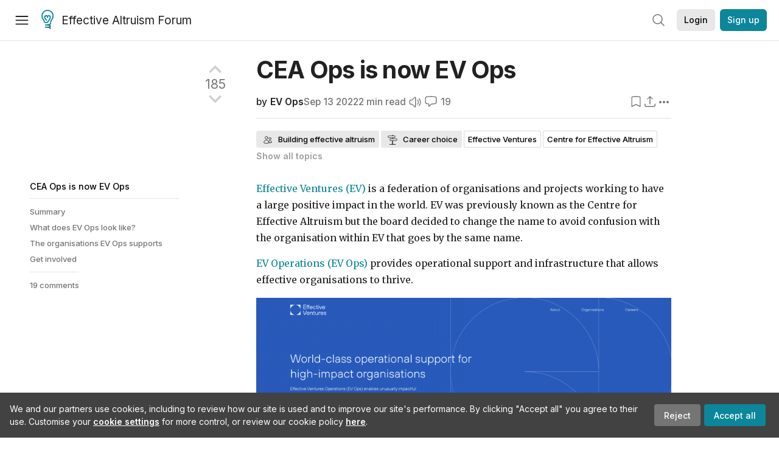

--- FILE ---
content_type: text/html; charset=utf-8
request_url: https://forum.effectivealtruism.org/posts/9gHTYC5qbSH9E37vx/cea-ops-is-now-ev-ops
body_size: 101344
content:
<!doctype html>
<html lang="en">
<head>
<link rel="preload" as="style" href="/allStyles?hash=d8fa8304b38f50ada11e9588e98a52a637fcc8993133268fdfc8a67332ba7125&theme=%7B%22name%22%3A%22default%22%7D" /><link rel="preload" as="style" href="/allStyles?hash=9a2c530c76b1a8c52c67d9fc9c08c265758632926557993da2af83cb1b9eee5b&theme=%7B%22name%22%3A%22dark%22%7D" /><link rel="stylesheet" type="text/css" href="https://use.typekit.net/jvr1gjm.css"><link rel="stylesheet" type="text/css" href="https://use.typekit.net/tqv5rhd.css"><script>window.publicInstanceSettings = {"forumType":"EAForum","hasEvents":true,"title":"Effective Altruism Forum","tagline":"Effective altruism research, discussion and community updates","faviconUrl":"https://images.ctfassets.net/ohf186sfn6di/7J4cBC9SXCWMoqqCIqI0GI/affe205261bb8cff47501a0ada0f2268/ea-logo-square-1200x1200__1_.png?h=50","bingValidation":"956934807730F7902A92E4E5CF395944","forumSettings":{"tabTitle":"EA Forum","tabLongTitle":"Effective Altruism Forum","headerTitle":"Effective Altruism Forum","shortForumTitle":"EA Forum"},"siteNameWithArticle":"the EA Forum","taggingName":"topic","siteUrl":"https://forum.effectivealtruism.org","sentry":{"url":"https://3f843b521b2f4775bff13b82008b2f79@o241118.ingest.sentry.io/1413822","environment":"production","release":"2.1.0"},"aboutPostId":"ht2dScQTpeBXB6uMb","contactPostId":"jpqJKZm9JXgMTwSfg","introPostId":"wenu9kmeqdNfzKdFa","eaHomeSequenceId":"MWzftEpkb4Tpijjbu","eaHomeSequenceFirstPostId":"QFo7g3DFJHxYhqZue","eaHandbookPostId":"cN9Zu7dowefAfmNnH","debug":false,"testServer":false,"analytics":{"environment":"production"},"disallowCrawlers":false,"expectedDatabaseId":"de42c25fb2aa7e6db7a9298df0588d71","fmCrosspost":{"siteName":"LessWrong","baseUrl":"https://www.lesswrong.com/"},"allowTypeIIIPlayer":true,"botSite":{"redirectEnabled":true},"pg":{"idleTimeoutMs":60000},"verifyEmails":false,"hasCuratedPosts":true,"performanceMetricLogging":{"enabled":false},"twitterBot":{"enabled":false}}</script><link rel="shortcut icon" href="https://images.ctfassets.net/ohf186sfn6di/7J4cBC9SXCWMoqqCIqI0GI/affe205261bb8cff47501a0ada0f2268/ea-logo-square-1200x1200__1_.png?h=50"/><script>window.publicSettings = {"post":{"requestFeedbackKarmaLevel":200},"auth0":{"domain":"login.effectivealtruism.org","clientId":"XB2eN03HX6mJjOWYBAsw4o3hRPnhfo5q","connection":"Username-Password-Authentication"},"forum":{"postInterval":20,"maxPostsPerDay":10},"ipapi":{"apiKey":"IhJaJy9u2XHvm1WGLvYnhDZlS7h43iuaIPJbfUbLTIm5pL7MuR"},"type3":{"cutoffDate":"2023-05-01","karmaCutoff":100,"explicitlyAllowedPostIds":["m65R6pAAvd99BNEZL","Dtr8aHqCQSDhyueFZ","nzB7sphAgJDQGaLrG","6dsrwxHtCgYfJNptp","XCwNigouP88qhhei2","znFAeeKk566bCNMNE","bsE5t6qhGC65fEpzN","FpjQMYQmS3rWewZ83","jk7A3NMdbxp65kcJJ","omoZDu8ScNbot6kXS","hkimyETEo76hJ6NpW","pMsnCieusmYqGW26W","GsjmufaebreiaivF7","LpkXtFXdsRd4rG8Kb","KKzMMPpyv8NyYsJwG","mfAbsrd2ZahmwHq2G","qFfs5zXFGJaoXzb92","zu28unKfTHoxRWpGn","CfcvPBY9hdsenMHCr","JJuEKwRm3oDC3qce7","NFGEgEaLbtyrZ9dX3","pxALB46SEkwNbfiNS","CmGPp5p9RvTLuuzbt","QZy5gJ6JaxGtH7FQq","RQCTw3C59o4XsHvZ4","zdAst6ezi45cChRi6","oRx3LeqFdxN2JTANJ","KfqFLDkoccf8NQsQe","SatDeTkLtHiMrtDjc","i9RJjun327SnT3vW8","P52eSwfmwaN2uwrcM","euBJ4rgfhZBkmBDRT","M2gBGYWEQDnrPt6nb","XHZJ9i7QBtAJZ6byW","sqMgzYpvrdA6Dimfi","u8eif2FkHiaYiAdfH","cZCdfR2nxXQgrzESQ","8RcFQPiza2rvicNqw","2pNAPEQ8av3dQyXBX","yisrgRsi4v3uyhujw","jYT6c8ByLfDpYtwE9","4kqiHGrZh6Rj7EmEW","uLxjjdq6s94X5Yyoc","on34kaRXfQXMFvE6N","ATpxEPwCQWQAFf4XX","pseF3ZmY7uhLtdwss","wicAtfihz2JmPRgez","eyDDjYrG3i3PRGxtc","jSPGFxLmzJTYSZTK3","mCtZF5tbCYW2pRjhi","bDaQsDntmSZPgiSbd","2WS3i7eY4CdLH99eg","2iAwiBQm535ZSYSmo","EbvJRAvwtKAMBn2td","sLcQ4zdAnKZuMPp5u","6fzEkiiSjGn46aMWZ","hRJueS96CMLajeF57","apKTPEcRm6jSFaMya","HX9ZDGwwSxAab46N9","Bd7K4XCg4BGEaSetp","CkikpvdkkLLJHhLXL"]},"locale":"en","mapbox":{"apiKey":"pk.eyJ1IjoiY2VudHJlZm9yZWZmZWN0aXZlYWx0cnVpc20iLCJhIjoiY2txdWI4a3hqMDJ1cTJvcGJxdjhyNHBnbyJ9.MffE4UUmOgSecrNt60DSCw"},"petrov":{"afterTime":1635239887906,"beforeTime":1631226712000},"algolia":{"appId":"J261XPY4TF","searchKey":"a18008476db83aaca9b51b6444d80d18","indexPrefix":"test_","autoSyncIndexes":false},"botSite":{"url":"https://forum-bots.effectivealtruism.org","userAgentRegexes":{".*":[".*scalaj-http/.*",".*python-requests/.*",".*python-httpx/.*",".*okhttp/.*",".*axios/.*",".*PostmanRuntime/.*",".*WordPress/.*;.*",".*Go-http-client/.*",".*scrapy/.*"],"/all(p|P)osts\\?.*":[".*Mozilla/5.0.*AppleWebKit/537.36.*bingbot/.*",".*Mozilla/5.0.*YandexRenderResourcesBot/.*",".*Mozilla/5.0.*YandexBot/.*",".*Mozilla/5.0.*SemrushBot.*",".*Mozilla/5.0.*Googlebot/.*",".*Mozilla/5.0.*MegaIndex.ru/.*"]}},"datadog":{"rumSampleRate":0,"tracingSampleRate":100,"sessionReplaySampleRate":0},"logoUrl":"https://images.ctfassets.net/ohf186sfn6di/7J4cBC9SXCWMoqqCIqI0GI/affe205261bb8cff47501a0ada0f2268/ea-logo-square-1200x1200__1_.png?h=100","amaTagId":"nj9svkXCASvFayRrR","ckEditor":{"uploadUrl":"https://39669.cke-cs.com/easyimage/upload/","webSocketUrl":"39669.cke-cs.com/ws"},"debuggers":["twitter-bot"],"mailchimp":{"eaForumListId":"563e6dbcfa","forumDigestListId":"7457c7ff3e","eaNewsletterListId":"51c1df13ac"},"reCaptcha":{"apiKey":"6LdJj6QUAAAAAG6U6e_nhCnpY06M3og1tYuKhW5U"},"siteImage":"https://res.cloudinary.com/cea/image/upload/v1582740871/EA_Forum_OG_Image.png","cloudinary":{"cloudName":"cea","uploadPresetBanner":"dg6sakas","uploadPresetDigest":"kwiphued","uploadPresetProfile":"ckffb3g5","uploadPresetGridImage":"omqmhwsk","uploadPresetSpotlight":"dg6sakas","uploadPresetEventImage":"r8g0ckcq","uploadPresetSocialPreview":"xgsjqx55"},"googleMaps":{"apiKey":"AIzaSyB0udA9kJ6zx86V_PE1MQEj7nf6iypL6uU"},"moderation":{"reasonsForInitialReview":["mapLocation","firstPost","firstComment","contactedTooManyUsers","bio","website","profileImage"]},"buttonBurst":{"enabled":false},"adminAccount":{"email":"forum@effectivealtruism.org","username":"AdminTeam"},"annualReview":{"end":"2022-02-01","start":"2021-12-01","reviewPhaseEnd":"2022-01-15","nominationPhaseEnd":"2021-12-14","announcementPostPath":"/posts/jB7Ten8qmDszRMTho/forum-review-the-best-of-ea-2011-2020"},"showSmallpox":false,"batchHttpLink":{"batchMax":10},"intercomAppId":"xycbzvda","showEAGBanner":false,"elicitSourceId":"4M2468qIv","isProductionDB":true,"commentInterval":8,"elicitSourceURL":"https://forum.effectivealtruism.org","eventBannerLink":"/posts/iGvRmX9L7rsYTHedR/world-malaria-day-reflecting-on-past-victories-and","googleDocImport":{"enabled":true},"moderationEmail":"forum@effectivealtruism.org","openThreadTagId":"eTLv8KzwBGcDip9Wi","showEventBanner":false,"startHerePostId":"BsnGqnLzrLdmsYTGt","timeDecayFactor":0.8,"googleTagManager":{"apiKey":"GTM-5VK8D73"},"hasCookieConsent":true,"hasProminentLogo":true,"subforumTagSlugs":["software-engineering","bioethics","effective-giving","forecasting-and-estimation"],"frontpageAlgorithm":{"cacheDisabled":true,"daysAgoCutoff":21,"decayFactorSlowest":0.5},"legacyRouteAcronym":"ea","showHandbookBanner":false,"subforumCommentBonus":{"base":20,"duration":48,"exponent":0.3,"magnitude":100},"subforumIntroMessage":"\n<h2>What is a subforum?<\/h2>\n<p>Subforums are spaces for discussion, questions, and more\ndetailed posts about particular topics. Full posts in this\nspace may also appear on the Frontpage, and posts from other\nparts of the EA Forum may appear here if relevant tags are applied.\nDiscussions in this space will never appear elsewhere.<\/p>","defaultVisibilityTags":[{"tagId":"ZCihBFp5P64JCvQY6","tagName":"Community","filterMode":"Hidden"}],"showHomepageWrappedAd":true,"eventBannerMobileImage":"Banner/world_malaria_day_mobile.png","linkpostUrlPlaceholder":"http://johnsalvatier.org/blog/2017/reality-has-a-surprising-amount-of-detail","maxDocumentsPerRequest":5000,"defaultSequenceBannerId":"Banner/yeldubyolqpl3vqqy0m6.jpg","eventBannerDesktopImage":"Banner/world_malaria_day_web.png","useExperimentalTagStyle":false,"newUserIconKarmaThreshold":50,"hideUnreviewedAuthorComments":"2023-02-08T17:00:00","commentRateLimitDownvoteRatio":0.3,"commentRateLimitKarmaThreshold":30}</script><script>window.tabId = null</script><script>window.isReturningVisitor = false</script><script async src="/js/bundle.js?hash=329d41c482155ffd1b4b2cf79fb5dcbbbfd2a8745a4a00217b5703d56894a1a7"></script><meta data-react-helmet="true" charSet="utf-8"/><meta data-react-helmet="true" name="viewport" content="width=device-width, initial-scale=1"/><title data-react-helmet="true">CEA Ops is now EV Ops — EA Forum</title><meta data-react-helmet="true" http-equiv="Accept-CH" content="DPR, Viewport-Width, Width"/><meta data-react-helmet="true" property="og:title" content="CEA Ops is now EV Ops — EA Forum"/><meta data-react-helmet="true" name="description" content="Effective Ventures (EV) is a federation of organisations and projects working to have a large positive impact in the world. EV was previously known a…"/><meta data-react-helmet="true" name="twitter:image:src" content="https://lh4.googleusercontent.com/owooe0litwggi7utzE74mrXMZLYBqzzCHBmfV4v8pkObYNrQq7zBOP2GxtAjGsGfKgdweXuiQ-N8q_mldnIiQjFAf-u3cB1tY_lVkzdqhHlnTWgv80s-TNVfoc_iW3zP4fN62o4U2WkPxEhqcppHnS3yDi1HjoVGxfTB4KRoZAUVhfI5Dez5QHzL7g"/><meta data-react-helmet="true" name="twitter:description" content="Effective Ventures (EV) is a federation of organisations and projects working to have a large positive impact in the world. EV was previously known a…"/><meta data-react-helmet="true" property="og:type" content="article"/><meta data-react-helmet="true" property="og:url" content="https://forum.effectivealtruism.org/posts/9gHTYC5qbSH9E37vx/cea-ops-is-now-ev-ops"/><meta data-react-helmet="true" property="og:image" content="https://lh4.googleusercontent.com/owooe0litwggi7utzE74mrXMZLYBqzzCHBmfV4v8pkObYNrQq7zBOP2GxtAjGsGfKgdweXuiQ-N8q_mldnIiQjFAf-u3cB1tY_lVkzdqhHlnTWgv80s-TNVfoc_iW3zP4fN62o4U2WkPxEhqcppHnS3yDi1HjoVGxfTB4KRoZAUVhfI5Dez5QHzL7g"/><meta data-react-helmet="true" property="og:description" content="Effective Ventures (EV) is a federation of organisations and projects working to have a large positive impact in the world. EV was previously known a…"/><meta data-react-helmet="true" http-equiv="delegate-ch" content="sec-ch-dpr https://res.cloudinary.com;"/><meta data-react-helmet="true" name="citation_title" content="CEA Ops is now EV Ops"/><meta data-react-helmet="true" name="citation_author" content="EV Ops"/><link data-react-helmet="true" rel="sitemap" type="application/xml" title="Sitemap" href="/sitemap.xml"/><link data-react-helmet="true" rel="canonical" href="https://forum.effectivealtruism.org/posts/9gHTYC5qbSH9E37vx/cea-ops-is-now-ev-ops"/><link data-react-helmet="true" rel="alternate" type="application/rss+xml" href="https://forum.effectivealtruism.org/feed.xml"/><meta name="twitter:card" content="summary"/><link data-react-helmet="true" rel="stylesheet" href="https://fonts.googleapis.com/css?family=Merriweather:300,300italic,400,400italic,500,500italic,600,600italic,700,700italic&amp;subset=all"/><link data-react-helmet="true" rel="stylesheet" href="https://fonts.googleapis.com/css?family=Inter:300,300italic,400,400italic,450,450italic,500,500italic,600,600italic,700,700italic"/><script data-react-helmet="true" type="application/ld+json">{"@context":"http://schema.org","@type":"DiscussionForumPosting","url":"https://forum.effectivealtruism.org/posts/9gHTYC5qbSH9E37vx/cea-ops-is-now-ev-ops","text":"<p><a href=\"http://ev.org\"><u>Effective Ventures (EV)<\/u><\/a> is a federation of organisations and projects working to have a large positive impact in the world.&nbsp;EV was previously known as the Centre for Effective Altruism but the board decided to change the name to avoid confusion with the organisation within EV that goes by the same name.<\/p><p><a href=\"https://ev.org/ops/\">EV Operations (EV Ops)<\/a> provides operational support and infrastructure that allows effective organisations to thrive.<\/p><figure class=\"image\"><img src=\"http://res.cloudinary.com/cea/image/upload/v1667994857/mirroredImages/9gHTYC5qbSH9E37vx/f3sqjcotybugtfumhkmk.png\"><figcaption>The new <a href=\"https://ev.org/ops\">EV Ops website<\/a>.<\/figcaption><\/figure><h2><strong>Summary<\/strong><\/h2><p>EV Ops is a passionate and driven group of operations specialists who want to use our skills to do the most good in the world.<\/p><p>You can read more about us at&nbsp;<a href=\"https://ev.org/ops/\"><u>https://ev.org/ops<\/u><\/a>.<\/p><h2><strong>What does EV Ops look like?<\/strong><\/h2><p>EV Ops began as a two-person operations team at CEA. We soon began providing operational support for 80,000 Hours, EA Funds, the Forethought Foundation, and Giving What We Can. And eventually, we started supporting newer, smaller projects alongside these, too.<\/p><p>As the <a href=\"https://forum.effectivealtruism.org/posts/hp2FWKhWiCto6oBrL/the-operations-team-at-cea-transforms\">team expanded<\/a> and the scope of these efforts increased, it made less sense to remain a part of CEA. So at the end of last year, we spun out as a relatively independent organisation, known variously as “Ops”, “the Operations Team”, and “the CEA Operations team”.<\/p><p>For the last nine months or so, we’ve been focused on expanding our capacity so that we can support even more high-impact organisations, including the GovAI, Longview Philanthropy, Asterisk, and Non-trivial. We now think that we have a comparative advantage in supporting and growing high-impact projects — and are happy that this new name, “Effective Ventures Operations”' or “EV Ops”, accords with this.<\/p><p>EV Ops is arranged into the following six teams:<\/p><figure class=\"image\"><img src=\"http://res.cloudinary.com/cea/image/upload/v1667994857/mirroredImages/9gHTYC5qbSH9E37vx/zsaah7xiezoqrytlagla.png\"><figcaption>High-level EV Ops organisational chart.<\/figcaption><\/figure><h2><strong>The organisations EV Ops supports<\/strong><\/h2><p>We now support and fiscally sponsor several organisations (learn more on&nbsp;<a href=\"https://ev.org/ops/organisations/\"><u>our website<\/u><\/a>). Alongside these we support a handful of Special Projects: smaller, 1-2 person, early-stage projects which may grow into independent organisations of their own.<\/p><p><br>We’re keen to support a wide range of projects looking to do good in the world, although we’re close to current capacity. To see if we could help your project grow and develop, visit&nbsp;<a href=\"https://ev.org/ops/about\"><u>https://ev.org/ops/about<\/u><\/a> or complete the&nbsp;<a href=\"https://airtable.com/shrhtgKuXNDIYozlY\"><u>expression of interest form<\/u><\/a>.&nbsp;<\/p><h2><strong>Get involved<\/strong><\/h2><p>We’re currently hiring for the following positions:<\/p><ul><li><a href=\"https://ev.org/ops/position/project-manager-for-oxford-ea-professionals-hub/\"><u>Project Manager for Oxford EA hub<\/u><\/a><\/li><li><a href=\"https://ev.org/ops/position/senior-bookkeeper-accountant/\"><u>Senior Bookkeeper / Accountant<\/u><\/a><\/li><li><a href=\"https://ev.org/ops/position/operations-associate/\"><u>Operations Associate<\/u><\/a><\/li><li><a href=\"https://ev.org/ops/position/executive-assistant/\"><u>Executive Assistant for the Property team<\/u><\/a><\/li><li><a href=\"https://ev.org/ops/position/operations-associate-salesforce-admin/\"><u>Operations Associate - Salesforce Admin<\/u><\/a><\/li><li><a href=\"https://ev.org/ops/position/finance-associate/\">Finance Associate<\/a><\/li><\/ul><p>If you’re interested in joining our team, visit&nbsp;<a href=\"https://ev.org/ops/careers\"><u>https://ev.org/ops/careers<\/u><\/a>.&nbsp;<\/p><p>If you have any questions about EV or EV Ops, just drop a comment below. Thanks for reading!<\/p>","mainEntityOfPage":{"@type":"WebPage","@id":"https://forum.effectivealtruism.org/posts/9gHTYC5qbSH9E37vx/cea-ops-is-now-ev-ops"},"headline":"CEA Ops is now EV Ops","description":"Effective Ventures (EV) is a federation of organisations and projects working to have a large positive impact in the world. EV was previously known a…","datePublished":"2022-09-13T13:11:13.915Z","about":[{"@type":"Thing","name":"Building effective altruism","url":"https://forum.effectivealtruism.org/topics/building-effective-altruism","description":"<p><strong>Building effective altruism<\/strong> refers to the family of interventions aimed at growing, shaping, or otherwise improving <a href=\"https://forum.effectivealtruism.org/tag/effective-altruism\">effective altruism<\/a> as a practical and intellectual community.<\/p><p>Examples of building effective altruism include starting <a href=\"https://forum.effectivealtruism.org/topics/university-groups\">student groups<\/a> and <a href=\"https://forum.effectivealtruism.org/topics/effective-altruism-groups\">local groups<\/a>, writing articles, and organizing social gatherings for people interested in effective&nbsp;altruism.<\/p><p>An influential model in effective altruism community building is the Awareness/Inclination model, developed by Owen Cotton-Barratt.<span class=\"footnote-reference\" role=\"doc-noteref\" id=\"fnref7kc2d9bhbrk\"><sup><a href=\"#fn7kc2d9bhbrk\">[1]<\/a><\/sup><\/span>&nbsp;Awareness and inclination are both limiting factors for movement growth: in order to join effective altruism, a potential new member both needs to know what the movement is (awareness) and have a positive impression of it and desire to be involved (inclination). Ideally, EA movement-building work would increase both awareness and inclination, but there is sometimes a trade-off between the two. For instance, some social movements draw attention to themselves by generating controversy, which increases awareness while decreases inclination.<br><br>There has been debate about the <a href=\"https://forum.effectivealtruism.org/topics/value-of-movement-growth\">value of growing the effective altruism movement<\/a>. A larger movement means more people trying to do good effectively, but there may also be downsides to a larger movement. For example, it may be more difficult to have nuanced discussions, protect key effective altruism priorities, or coordinate.<\/p><h2>Evaluation<\/h2><p><a href=\"https://forum.effectivealtruism.org/tag/80-000-hours\">80,000 Hours<\/a> rates building effective altruism a \"highest priority area\": a problem at the top of their ranking of global issues assessed by <a href=\"https://forum.effectivealtruism.org/tag/itn-framework-1\">importance, tractability and neglectedness<\/a>.<span class=\"footnote-reference\" role=\"doc-noteref\" id=\"fnrefsrtlc2g8s8h\"><sup><a href=\"#fnsrtlc2g8s8h\">[2]<\/a><\/sup><\/span><\/p><h2>Further reading<\/h2><p>Bachmann, Michael (2018), <a href=\"https://medium.com/@michelbachmann/start-with-who-15b8857ed718\">Start with who<\/a><br><br>Centre for Effective Altruism (2017, updated 2021), <a href=\"https://www.centreforeffectivealtruism.org/blog/the-fidelity-model-of-spreading-ideas\">The fidelity model of spreading ideas<\/a><br><br>Cotton-Barratt, Owen (2015), <a href=\"How valuable is movement growth?\">How valuable is movement growth?<\/a><\/p><p>Duda, Roman (2018) <a href=\"https://80000hours.org/problem-profiles/promoting-effective-altruism/\">Building effective altruism<\/a>, <i>80,000 Hours<\/i>, March (updated July 2020).<\/p><p>Whittlestone, Jess (2017) <a href=\"https://www.effectivealtruism.org/articles/cause-profile-building-an-effective-altruism-community/\">Building an effective altruism community<\/a>, <i>Effective Altruism<\/i>, November 16.<\/p><p>&nbsp;<\/p><h2>Related entries<\/h2><p><a href=\"https://forum.effectivealtruism.org/tag/altruistic-coordination\">altruistic coordination<\/a> |&nbsp;<a href=\"https://forum.effectivealtruism.org/tag/coworking-spaces\">coworking spaces<\/a>&nbsp;| <a href=\"https://forum.effectivealtruism.org/tag/effective-altruism-education\">effective altruism education<\/a> |&nbsp;<a href=\"https://forum.effectivealtruism.org/tag/global-outreach\">global outreach<\/a> | <a href=\"https://forum.effectivealtruism.org/tag/moral-trade\">moral trade<\/a>&nbsp;| <a href=\"https://forum.effectivealtruism.org/tag/movement-collapse\">movement collapse<\/a> | <a href=\"https://forum.effectivealtruism.org/tag/network-building\">network building<\/a> | <a href=\"https://forum.effectivealtruism.org/tag/retreats\">retreats<\/a> | <a href=\"https://forum.effectivealtruism.org/tag/social-and-intellectual-movements\">social and intellectual movements<\/a> | <a href=\"https://forum.effectivealtruism.org/tag/value-of-movement-growth\">value of movement growth<\/a><\/p><ol class=\"footnotes\" role=\"doc-endnotes\"><li class=\"footnote-item\" role=\"doc-endnote\" id=\"fn7kc2d9bhbrk\"><span class=\"footnote-back-link\"><sup><strong><a href=\"#fnref7kc2d9bhbrk\">^<\/a><\/strong><\/sup><\/span><div class=\"footnote-content\"><p>Cotton-Barratt (2015) <a href=\"https://www.effectivealtruism.org/articles/how-valuable-is-movement-growth-owen-cotton-barratt\">How valuable is movement growth?<\/a>, <i>Effective Altruism.org<\/i><\/p><\/div><\/li><li class=\"footnote-item\" role=\"doc-endnote\" id=\"fnsrtlc2g8s8h\"><span class=\"footnote-back-link\"><sup><strong><a href=\"#fnrefsrtlc2g8s8h\">^<\/a><\/strong><\/sup><\/span><div class=\"footnote-content\"><p>80,000 Hours (2021) <a href=\"https://80000hours.org/problem-profiles/\">Our current list of the most important world problems<\/a>, <i>80,000 Hours<\/i>.<\/p><\/div><\/li><\/ol>"},{"@type":"Thing","name":"Career choice","url":"https://forum.effectivealtruism.org/topics/career-choice","description":"<p><strong>Career choice<\/strong> (in effective altruism) is about the ethical and practical considerations relevant to finding a high-impact career.<\/p><p>Although people spend more time on their jobs than on any other activity besides sleep—about 80,000 hours over the course of a typical life<span class=\"footnote-reference\" role=\"doc-noteref\" id=\"fnrefea7wscznj\"><sup><a href=\"#fnea7wscznj\">[1]<\/a><\/sup><\/span>—career choice often gets little attention in discussions on how to live ethically, compared to considerations like lifestyle changes (e.g. switching to local produce) or volunteering. But choosing an impactful career may be one of the most promising options for someone who wants to improve the world.<span class=\"footnote-reference\" role=\"doc-noteref\" id=\"fnref33ubcze6rd8\"><sup><a href=\"#fn33ubcze6rd8\">[2]<\/a><\/sup><\/span>&nbsp;<\/p><p>One of the earliest publications on the subject was a youth essay by Karl Marx, who held that we should choose the career \"which offers us the widest scope to work for mankind\". Such a career, Marx claimed, would be best not only altruistically but also for the person pursuing it, since \"experience acclaims as happiest the man who has made the greatest number of people happy.\"<span class=\"footnote-reference\" role=\"doc-noteref\" id=\"fnreffusg63p1s2i\"><sup><a href=\"#fnfusg63p1s2i\">[3]<\/a><\/sup><\/span>&nbsp;In contemporary philosophy, there is a small literature on whether it is permissible to pursue a non-altruistic rather than an altruistic career, but almost no discussion of how ethical different careers are, or how to approach this question.<span class=\"footnote-reference\" role=\"doc-noteref\" id=\"fnrefm59lgx4gu9\"><sup><a href=\"#fnm59lgx4gu9\">[4]<\/a><\/sup><\/span>&nbsp;<\/p><p>The organization <a href=\"https://forum.effectivealtruism.org/tag/80-000-hours\">80,000 Hours<\/a> specializes in research about and support for impact-oriented career choice and has developed a <a href=\"https://forum.effectivealtruism.org/tag/career-framework\">framework<\/a> for comparing the social impact of different careers.<\/p><p><a href=\"https://forum.effectivealtruism.org/tag/holden-karnofsky\">Holden Karnofsky<\/a> has identified four alternative frameworks for making career choice decisions: <i>paths<\/i> to particular roles working on particular causes; <i>aptitudes<\/i> a candidate can build in a variety of roles and causes and apply to a variety of jobs; <i>causes<\/i> to which a candidate can contribute with their career; and <i>heuristics<\/i>, such as \"Do work you can be great at\" or \"Do work that builds your career capital and gives you more options.\"<span class=\"footnote-reference\" role=\"doc-noteref\" id=\"fnrefjxkoi9def8\"><sup><a href=\"#fnjxkoi9def8\">[5]<\/a><\/sup><\/span>&nbsp;80,000 Hours uses the \"paths\" framework, while Karnofsky has focused mostly on the aptitude framework, though he advises candidates to consider multiple frameworks.<\/p><h2>Further reading<\/h2><p>Cholbi, Michael (2020) <a href=\"https://en.wikipedia.org/wiki/Special:BookSources/9780190063337\">The ethics of choosing careers and jobs<\/a>, in Bob Fischer (ed.) <i>College Ethics: a Reader on Moral Issues That Affect You<\/i>, Oxford: Oxford University Press, pp. 878–889.<br><i>Argues against the \"maximalist\" view that we are morally required to choose the careers that do the most good.<\/i><\/p><p>MacAskill, William (2014) <a href=\"http://doi.org/10.1007/s10677-013-9433-4\">Replaceability, career choice, and making<\/a>... <\/p>"},{"@type":"Thing","name":"Effective Ventures","url":"https://forum.effectivealtruism.org/topics/effective-ventures","description":"<p><strong>Effective Ventures<\/strong> (the Effective Ventures Foundation) is a nonprofit organization that supports and fiscally sponsors a number of organizations in effective altruism. These include the <a href=\"https://forum.effectivealtruism.org/topics/centre-for-effective-altruism-1\">Centre for Effective Altruism<\/a>, <a href=\"https://forum.effectivealtruism.org/topics/80-000-hours\">80,000 Hours<\/a>, <a href=\"https://forum.effectivealtruism.org/topics/forethought-foundation\">Forethought Foundation<\/a>, and <a href=\"https://forum.effectivealtruism.org/topics/effective-altruism-funds\">Effective Altruism Funds<\/a>.<\/p><h2>Further reading<\/h2><p>EV Ops (2022) <a href=\"https://forum.effectivealtruism.org/posts/9gHTYC5qbSH9E37vx/cea-ops-is-now-ev-ops\">CEA Ops is now EV Ops<\/a>, <i>Effective Altruism Forum<\/i>, September 13.<\/p><h2>External links<\/h2><p><a href=\"https://ev.org/\">Effective Ventures<\/a>. Official website.<\/p><h2>Related entries<\/h2><p><a href=\"https://forum.effectivealtruism.org/topics/organizations-and-projects-in-effective-altruism\">organizations and projects in effective altruism<\/a> | <a href=\"https://forum.effectivealtruism.org/topics/community-infrastructure\">community infrastructure<\/a> | <a href=\"https://forum.effectivealtruism.org/topics/building-effective-altruism-1\">building effective altruism<\/a><\/p>"},{"@type":"Thing","name":"Centre for Effective Altruism","url":"https://forum.effectivealtruism.org/topics/centre-for-effective-altruism","description":"<p>The <strong>Centre for Effective Altruism<\/strong> (<strong>CEA<\/strong>) is a nonprofit organisation that focuses on growing and supporting the <a href=\"https://forum.effectivealtruism.org/tag/effective-altruism\">effective altruism<\/a> community. CEA runs the <a href=\"https://forum.effectivealtruism.org/tag/effective-altruism-forum-1\">Effective Altruism Forum<\/a> and <a href=\"https://forum.effectivealtruism.org/tag/effective-altruism-global\">Effective Altruism Global<\/a>, and provides support for <a href=\"https://forum.effectivealtruism.org/tag/effective-altruism-groups\">effective altruism groups<\/a> and community building grants to group organisers.<\/p><h2>Funding&nbsp;<\/h2><p>As of August 2022, CEA has received over $34.7 million in funding from <a href=\"https://forum.effectivealtruism.org/topics/open-philanthropy\">Open Philanthropy<\/a>,<span class=\"footnote-reference\" role=\"doc-noteref\" id=\"fnrefxavmp2nnzb\"><sup><a href=\"#fnxavmp2nnzb\">[1]<\/a><\/sup><\/span>&nbsp;nearly $14 million from the <a href=\"https://forum.effectivealtruism.org/topics/future-fund\">Future Fund<\/a>,<span class=\"footnote-reference\" role=\"doc-noteref\" id=\"fnrefhm65ocnc4sg\"><sup><a href=\"#fnhm65ocnc4sg\">[2]<\/a><\/sup><\/span>&nbsp;and over $450,000 from <a href=\"https://forum.effectivealtruism.org/topics/effective-altruism-funds\">Effective Altruism Funds<\/a>.<span class=\"footnote-reference\" role=\"doc-noteref\" id=\"fnrefh80aucozj0g\"><sup><a href=\"#fnh80aucozj0g\">[3]<\/a><\/sup><\/span><span class=\"footnote-reference\" role=\"doc-noteref\" id=\"fnrefa1buqw7y3wf\"><sup><a href=\"#fna1buqw7y3wf\">[4]<\/a><\/sup><\/span><span class=\"footnote-reference\" role=\"doc-noteref\" id=\"fnreflmd6qaqn8t\"><sup><a href=\"#fnlmd6qaqn8t\">[5]<\/a><\/sup><\/span>&nbsp;<span class=\"footnote-reference\" role=\"doc-noteref\" id=\"fnref8was726xvh2\"><sup><a href=\"#fn8was726xvh2\">[6]<\/a><\/sup><\/span><span class=\"footnote-reference\" role=\"doc-noteref\" id=\"fnrefs9b7p1hokm8\"><sup><a href=\"#fns9b7p1hokm8\">[7]<\/a><\/sup><\/span><\/p><h2>Further reading<\/h2><p>Dalton, Max (2021) <a href=\"https://www.centreforeffectivealtruism.org/strategy\">CEA’s strategy<\/a>, <i>Centre for Effective Altruism<\/i>, March.<\/p><h2>External links<\/h2><p><a href=\"https://www.centreforeffectivealtruism.org/\">Centre for Effective Altruism<\/a>. Official website.<\/p><p><a href=\"https://forum.effectivealtruism.org/users/centre-for-effective-altruism\">Centre for Effective Altruism<\/a> - <a href=\"https://forum.effectivealtruism.org/tag/effective-altruism-forum-1\">Effective Altruism Forum<\/a> account.<\/p><p><a href=\"https://www.centreforeffectivealtruism.org/careers\">Apply for a job<\/a>.<\/p><p><a href=\"https://www.centreforeffectivealtruism.org/donate/\">Donate to CEA<\/a>.<\/p><h2>Related entries<\/h2><p><a href=\"https://forum.effectivealtruism.org/tag/effective-altruism\">effective altruism<\/a> | &nbsp;<a href=\"https://forum.effectivealtruism.org/topics/organizations-and-projects-in-effective-altruism\">organizations and projects in effective altruism<\/a> | <a href=\"https://forum.effectivealtruism.org/topics/community-infrastructure\">community infrastructure<\/a> | <a href=\"https://forum.effectivealtruism.org/topics/building-effective-altruism-1\">building effective altruism<\/a> | <a href=\"https://forum.effectivealtruism.org/topics/effective-ventures\">Effective Ventures<\/a><\/p><ol class=\"footnotes\" role=\"doc-endnotes\"><li class=\"footnote-item\" role=\"doc-endnote\" id=\"fnxavmp2nnzb\"><span class=\"footnote-back-link\"><sup><strong><a href=\"#fnrefxavmp2nnzb\">^<\/a><\/strong><\/sup><\/span><div class=\"footnote-content\"><p>Open Philanthropy (2022) <a href=\"https://www.openphilanthropy.org/grants/?q=&amp;organization-name=center-for-effective-altruism&amp;organization-name=centre-for-effective-altruism\">Grants database: Centre for Effective Altruism<\/a>, <i>Open Philanthropy<\/i>.<\/p><\/div><\/li><li class=\"footnote-item\" role=\"doc-endnote\" id=\"fnhm65ocnc4sg\"><span class=\"footnote-back-link\"><sup><strong><a href=\"#fnrefhm65ocnc4sg\">^<\/a><\/strong><\/sup><\/span><div class=\"footnote-content\"><p>Future Fund (2022) <a href=\"https://ftxfuturefund.org/our-grants/?_organization_name=centre-for-effective-altruism\">Our grants and investments: Centre for Effective Altruism<\/a>, <i>Future Fund<\/i>.<\/p><\/div><\/li><li class=\"footnote-item\" role=\"doc-endnote\" id=\"fnh80aucozj0g\"><span class=\"footnote-back-link\"><sup><strong><a href=\"#fnrefh80aucozj0g\">^<\/a><\/strong><\/sup><\/span><div class=\"footnote-content\"><p>Effective Altruism Infrastructure Fund (2018) <a href=\"https://funds.effectivealtruism.org/funds/payouts/july-2018-ea-meta-fund-grants\"><u>July 2018: EA Meta Fund grants<\/u><\/a>, <i>Effective Altruism Funds<\/i>, July.<\/p><\/div><\/li><li class=\"footnote-item\" role=\"doc-endnote\" id=\"fna1buqw7y3wf\"><span class=\"footnote-back-link\"><sup><strong><a href=\"#fnrefa1buqw7y3wf\">^<\/a><\/strong><\/sup><\/span><div class=\"footnote-content\"><p>Effective Altruism Infrastructure Fund (2018) <a href=\"https://funds.effectivealtruism.org/funds/payouts/november-2018-ea-meta-fund-grants\"><u>November 2018: EA Meta Fund grants<\/u><\/a>, <i>Effective Altruism Funds<\/i>, November.<\/p><\/div><\/li><li class=\"footnote-item\" role=\"doc-endnote\" id=\"fnlmd6qaqn8t\"><span class=\"footnote-back-link\"><sup><strong><a href=\"#fnreflmd6qaqn8t\">^<\/a><\/strong><\/sup><\/span><div class=\"footnote-content\"><p>Long-Term Future Fund (2018) <a href=\"https://funds.effectivealtruism.org/funds/payouts/july-2018-long-term-future-fund-grants\"><u>July 2018: Long-Term Future Fund grants<\/u><\/a>, <i>Effective Altruism Funds<\/i>, July.<\/p><\/div><\/li><li class=\"footnote-item\" role=\"doc-endnote\" id=\"fn8was726xvh2\"><span class=\"footnote-back-link\"><sup><strong><a href=\"#fnref8was726xvh2\">^<\/a><\/strong><\/sup><\/span><div class=\"footnote-content\"><p>Effective Altruism Infrastructure Fund (2019) <a href=\"https://funds.effectivealtruism.org/funds/payouts/july-2019-ea-meta-fund-grants\"><u>July 2019: EA Meta Fund grants<\/u><\/a>, <i>Effective Altruism Funds<\/i>, July.<\/p><\/div><\/li><li class=\"footnote-item\" role=\"doc-endnote\" id=\"fns9b7p1hokm8\"><span class=\"footnote-back-link\"><sup><strong><a href=\"#fnrefs9b7p1hokm8\">^<\/a><\/strong><\/sup><\/span><div class=\"footnote-content\"><p>Effective Altruism Infrastructure Fund (2019) <a href=\"https://funds.effectivealtruism.org/funds/payouts/november-2019-ea-meta-fund-grants\"><u>November 2019: EA Meta Fund grants<\/u><\/a>, <i>Effective Altruism Funds<\/i>, November.<\/p><\/div><\/li><\/ol>"},{"@type":"Thing","name":"Fiscal sponsorship","url":"https://forum.effectivealtruism.org/topics/fiscal-sponsorship","description":"<p><strong>Fiscal sponsorship<\/strong> refers to the practice of <a href=\"https://en.wikipedia.org/wiki/Non-profit_organization\">non-profit organizations<\/a> offering their <a href=\"https://en.wikipedia.org/wiki/Legal_status\">legal<\/a> and <a href=\"https://en.wikipedia.org/wiki/Tax_exemption\">tax-exempt<\/a> status to groups—typically projects—engaged in activities related to the sponsoring organization's mission. It typically involves a fee-based contractual arrangement between a project and an established non-profit.<\/p>"},{"@type":"Thing","name":"Job listing (closed)","url":"https://forum.effectivealtruism.org/topics/job-listing-closed","description":"<p>Use the <strong>job listing (closed)<\/strong> tag for posts about job listings that are no longer open.<\/p>\n<h2>Related entries<\/h2>\n<p><a href=\"https://forum.effectivealtruism.org/tag/job-listing-open\">Job listing (open)<\/a><\/p>"},{"@type":"Thing","name":"Organization updates","url":"https://forum.effectivealtruism.org/topics/organization-updates","description":"<p>Use the <strong>organization updates<\/strong> topic for posts where EA-aligned organizations share their recent progress and other news.<\/p><p>Not to be confused with <a href=\"https://forum.effectivealtruism.org/topics/ea-organization-updates-monthly-series\">EA Organization Updates<\/a>, a monthly post series containing updates about organizations within the <a href=\"https://forum.effectivealtruism.org/topics/effective-altruism\">effective altruism<\/a> community.<\/p><h1>List of EA-related organizations<\/h1><p><br>The definition of 'EA-related' and the original list come from Jamie Gittins.<span class=\"footnote-reference\" data-footnote-reference=\"\" data-footnote-index=\"1\" data-footnote-id=\"nz0fwx5dh8h\" role=\"doc-noteref\" id=\"fnrefnz0fwx5dh8h\"><sup><a href=\"#fnnz0fwx5dh8h\">[1]<\/a><\/sup><\/span><\/p><h2>Infrastructure<\/h2><p><a href=\"https://forum.effectivealtruism.org/tag/80-000-hours\"><strong>80,000 Hours<\/strong><\/a> — Does research into how people can have greater impact with their careers. Also maintains a high impact <a href=\"https://jobs.80000hours.org/\">jobs board<\/a> and produces a <a href=\"https://80000hours.org/podcast/\">podcast<\/a>.<\/p><p><a href=\"https://forum.effectivealtruism.org/tag/charity-entrepreneurship\"><strong>Ambitious Impact<\/strong><\/a> — Does research into the most effective interventions and incubates charities to implement these interventions.<\/p><p><a href=\"https://forum.effectivealtruism.org/tag/animal-advocacy-careers\"><strong>Animal Advocacy Careers<\/strong><\/a> — Seeks to address the career and talent bottlenecks in the animal advocacy movement, especially the farmed animal movement, by providing career services and advice. Incubated by <a href=\"https://forum.effectivealtruism.org/topics/charity-entrepreneurship\">Charity Entrepreneurship<\/a>.<\/p><p><a href=\"https://forum.effectivealtruism.org/tag/animal-charity-evaluators\"><strong>Animal Charity Evaluators<\/strong><\/a> — Evaluates and recommends the most effective animal charities.<\/p><p><a href=\"https://forum.effectivealtruism.org/tag/ayuda-efectiva\"><strong>Ayuda Efectiva<\/strong><\/a> — Promotes <a href=\"https://forum.effectivealtruism.org/topics/effective-giving\">effective giving<\/a> in Spain. Their Global Health Fund routes donations to a selection of <a href=\"https://forum.effectivealtruism.org/topics/givewell\">GiveWell<\/a>'s recommended charities, providing tax deductibility for Spanish donors. They plan to launch similar funds for other cause areas in the near future.<\/p><p><a href=\"https://forum.effectivealtruism.org/tag/centre-for-effective-altruism-1\"><strong>Centre for Effective Altruism<\/strong><\/a> — Helps to grow and support the EA community.<\/p><p><a href=\"https://forum.effectivealtruism.org/tag/open-philanthropy\"><strong>Coefficient Giving<\/strong><\/a> — Aims to help philanthropy improve lives effectively through research and grantmaking. Makes grants in areas including U.S. policy, farm animal welfare and global catastrophic risks.<\/p><p><a href=\"https://forum.effectivealtruism.org/tag/doebem\"><strong>Doebem<\/strong><\/a> — A Brazilian-based donation platform which recommends effective charities according to EA principles.<\/p><p><a href=\"https://forum.effectivealtruism.org/tag/donational\"><strong>Donational<\/strong><\/a> — A donation platform which recommends effective charities to users, and helps them to pledge and allocate a proportion of their income to those charities.<\/p><p><a href=\"https://forum.effectivealtruism.org/tag/effective-altruism-foundation\"><strong>Effective Altruism Foundation<\/strong><\/a> — Implements projects aimed at doing the most good in terms of reducing suffering. Once initiated, projects are carried forward by EAF with differing degrees of independence and in some cases become autonomous organisations. Projects have included <a href=\"https://forum.effectivealtruism.org/topics/raising-for-effective-giving\">Raising for Effective Giving<\/a> (REG) and the <a href=\"https://forum.effectivealtruism.org/topics/center-on-long-term-risk\">Center on Long-Term Risk<\/a> (CLR).<\/p><p><a href=\"https://forum.effectivealtruism.org/tag/effective-giving-2\"><strong>Effective Giving<\/strong><\/a> — Helps major donors to explore the best giving strategies backed by evidence and research in order to maximize the impact of their donations.<\/p><p><a href=\"https://forum.effectivealtruism.org/tag/effektiv-spenden-org\"><strong>Effektiv-Spenden.org<\/strong><\/a> — The name roughly translates to 'effective giving' (v... <\/p>"},{"@type":"Thing","name":"Operations","url":"https://forum.effectivealtruism.org/topics/operations","description":"<p>The <strong>operations<\/strong> tag is for posts related to operations roles and tasks, meaning, broadly, those which \"enable everyone else in [an] organisation to focus on their core tasks and maximise their productivity\".<span class=\"footnote-reference\" role=\"doc-noteref\" id=\"fnrefc4g6qik25ob\"><sup><a href=\"#fnc4g6qik25ob\">[1]<\/a><\/sup><\/span><\/p><p>Not to be confused with <a href=\"https://forum.effectivealtruism.org/topics/operations-research\">operations research<\/a>.<\/p><h2>Related entries<\/h2><p><a href=\"https://forum.effectivealtruism.org/tag/entrepreneurship\">entrepreneurship<\/a> | <a href=\"https://forum.effectivealtruism.org/tag/hiring\">hiring<\/a> |&nbsp;<a href=\"https://forum.effectivealtruism.org/tag/org-strategy\">org strategy<\/a><\/p><ol class=\"footnotes\" role=\"doc-endnotes\"><li class=\"footnote-item\" role=\"doc-endnote\" id=\"fnc4g6qik25ob\"><span class=\"footnote-back-link\"><sup><strong><a href=\"#fnrefc4g6qik25ob\">^<\/a><\/strong><\/sup><\/span><div class=\"footnote-content\"><p>Todd, Benjamin &amp; Roman Duda (2018) <a href=\"https://80000hours.org/articles/operations-management/\">Why operations management is one of the biggest bottlenecks in effective altruism<\/a>, <i>80,000 Hours<\/i>, March.<\/p><\/div><\/li><\/ol>"}],"author":[{"@type":"Person","name":"EV Ops","url":"https://forum.effectivealtruism.org/users/ev-ops"}],"comment":[{"@type":"Comment","text":"<p>Can someone clarify whether I'm interpreting this paragraph correctly?<\/p><blockquote><p><a href=\"http://ev.org/\"><u>Effective Ventures (EV)<\/u><\/a> is a federation of organisations and projects working to have a large positive impact in the world.&nbsp;EV was previously known as the Centre for Effective Altruism but the board decided to change the name to avoid confusion with the organisation within EV that goes by the same name.<\/p><\/blockquote><p>I think what this means is that the CEA board is drawing a distinction between <i>the CEA legal entity / umbrella organization<\/i> (which is becoming EV) and <i>the public-facing CEA brand<\/i> (which is staying CEA). AFAIK this change wasn't announced anywhere separately, only in passing at the beginning of this post which sounds like it's mostly intended to be about something else?<\/p><p>(As a minor point of feedback on why I was confused: the first sentence of the paragraph makes it sound like EV is a new organization; then the first half of the second sentence makes it sound like EV is a full rebrand of CEA; and only at the end of the paragraph does it make clear that there is intended to be a sharp distinction between CEA-the-legal-entity and CEA-the-project, which I wasn't previously aware of.)<\/p>","datePublished":"2022-09-14T20:45:40.314Z","author":[{"@type":"Person","name":"Ben Kuhn","url":"https://forum.effectivealtruism.org/users/ben-kuhn","interactionStatistic":[{"@type":"InteractionCounter","interactionType":{"@type":"http://schema.org/CommentAction"},"userInteractionCount":275},{"@type":"InteractionCounter","interactionType":{"@type":"http://schema.org/WriteAction"},"userInteractionCount":29}]}],"comment":[{"@type":"Comment","text":"<p>Yep, your interpretation is correct. We didn't want to make a big deal about this rebrand because for most people the associations they have with \"CEA\" are for the organization which is still called CEA. (But over the years, and especially as the legal entity has grown and taken on more projects, we've noticed a number of times where the ambiguity between the two has been somewhat frustrating.) Sorry for the confusion!<\/p>","datePublished":"2022-09-14T21:33:58.854Z","author":[{"@type":"Person","name":"Owen Cotton-Barratt","url":"https://forum.effectivealtruism.org/users/owen_cotton-barratt","interactionStatistic":[{"@type":"InteractionCounter","interactionType":{"@type":"http://schema.org/CommentAction"},"userInteractionCount":962},{"@type":"InteractionCounter","interactionType":{"@type":"http://schema.org/WriteAction"},"userInteractionCount":73}]}]}]},{"@type":"Comment","text":"<p>Minor criticism, but having the same initials as expected value might cause some confusion when people refer to expected value as EV sometimes.<\/p>\n<p>Obviously Effective Ventures aren’t alone in this - CEA could mean both Centre for Effective Altruism and Cost Effectiveness Analysis.<\/p>\n<p>And I’m not sure how feasible it is for new orgs to avoid confusion due to other abbreviations and acronyms  used in EA.<\/p>\n","datePublished":"2022-09-13T15:07:02.518Z","author":[{"@type":"Person","name":"freedomandutility","url":"https://forum.effectivealtruism.org/users/freedomandutility","interactionStatistic":[{"@type":"InteractionCounter","interactionType":{"@type":"http://schema.org/CommentAction"},"userInteractionCount":509},{"@type":"InteractionCounter","interactionType":{"@type":"http://schema.org/WriteAction"},"userInteractionCount":67}]}],"comment":[{"@type":"Comment","text":"<p>I once met an EA (effective altruist) who worked at EA (Electronic Arts) and I asked to meet his EA (executive assistant) and it turned out they lived in EA (East Anglia) and were studying EA (enterprise architecture) but considering adding in EA (environmental assessment) &nbsp;to make it a double major, the majors cost $40k ea (each) 😉<\/p>","datePublished":"2022-09-14T07:01:45.148Z","author":[{"@type":"Person","name":"Luke Freeman 🔸","url":"https://forum.effectivealtruism.org/users/luke-freeman","interactionStatistic":[{"@type":"InteractionCounter","interactionType":{"@type":"http://schema.org/CommentAction"},"userInteractionCount":296},{"@type":"InteractionCounter","interactionType":{"@type":"http://schema.org/WriteAction"},"userInteractionCount":95}]}],"comment":[{"@type":"Comment","text":"<p>Were they wearing an Emporio Armani t-shirt, by any chance?<\/p>","datePublished":"2022-09-16T16:35:26.956Z","author":[{"@type":"Person","name":"Tom Gardiner 🔸","url":"https://forum.effectivealtruism.org/users/tom-gardiner","interactionStatistic":[{"@type":"InteractionCounter","interactionType":{"@type":"http://schema.org/CommentAction"},"userInteractionCount":29},{"@type":"InteractionCounter","interactionType":{"@type":"http://schema.org/WriteAction"},"userInteractionCount":9}]}]}]},{"@type":"Comment","text":"<p>They're pretty different kinds of things - an abstract concept vs an organisation - so I don't think it will cause confusion.<\/p>","datePublished":"2022-09-13T15:14:45.612Z","author":[{"@type":"Person","name":"Stefan_Schubert","url":"https://forum.effectivealtruism.org/users/stefan_schubert","interactionStatistic":[{"@type":"InteractionCounter","interactionType":{"@type":"http://schema.org/CommentAction"},"userInteractionCount":723},{"@type":"InteractionCounter","interactionType":{"@type":"http://schema.org/WriteAction"},"userInteractionCount":15}]}],"comment":[{"@type":"Comment","text":"<p>I had the same thought only with Tyler Cowen's <a href=\"https://www.mercatus.org/emergent-ventures\">Emergent Ventures<\/a>, which is an organisation that is even fairly closely associated with EA (e.g. I personally know two EAs who are among their fellows).<\/p>","datePublished":"2022-09-13T15:40:24.814Z","author":[{"@type":"Person","name":"MaxRa","url":"https://forum.effectivealtruism.org/users/maxra","interactionStatistic":[{"@type":"InteractionCounter","interactionType":{"@type":"http://schema.org/CommentAction"},"userInteractionCount":592},{"@type":"InteractionCounter","interactionType":{"@type":"http://schema.org/WriteAction"},"userInteractionCount":10}]}],"comment":[{"@type":"Comment","text":"<p>I know a few EAs amongst their fellows as well but I have never heard Emergent Ventures referred to as EV in practice, so it seems fine to me.<\/p>","datePublished":"2022-09-13T21:11:32.142Z","author":[{"@type":"Person","name":"calebp","url":"https://forum.effectivealtruism.org/users/calebp","interactionStatistic":[{"@type":"InteractionCounter","interactionType":{"@type":"http://schema.org/CommentAction"},"userInteractionCount":473},{"@type":"InteractionCounter","interactionType":{"@type":"http://schema.org/WriteAction"},"userInteractionCount":19}]}]}]}]},{"@type":"Comment","text":"<p>I strongly agree with this comment, except that I don't think this issue is minor.<\/p>\n<p>IMO, this issue is related to a very troubling phenomenon that EA is seemingly undergoing in the past few years: people in EA <s>tend to<\/s> sometimes do not think much about their <a href=\"https://forum.effectivealtruism.org/topics/expected-value\">EV<\/a>, and instead strive to have as much impact as possible. \"Impact\" is a sign-neutral term (\"COVID-19 had a large impact on international travel\"). It's very concerning that many people in EA now use it interchangeably with \"EV\", as if EA interventions in anthropogenic x-risk domains cannot possibly be harmful. One can call this phenomenon \"sign neglect\".<\/p>\n<p>Having a major EA organization named \"EV\" (as an acronym for something that is not \"expected value\") may exacerbate this problem by further decreasing the usage of the term \"EV\", and making people use sign-neutral language instead.<\/p>\n","datePublished":"2022-09-14T16:14:56.165Z","author":[{"@type":"Person","name":"Ofer","url":"https://forum.effectivealtruism.org/users/ofer","interactionStatistic":[{"@type":"InteractionCounter","interactionType":{"@type":"http://schema.org/CommentAction"},"userInteractionCount":267},{"@type":"InteractionCounter","interactionType":{"@type":"http://schema.org/WriteAction"},"userInteractionCount":8}]}],"comment":[{"@type":"Comment","text":"<p>I think when people talk about impact, it's implicit that they mean positive impact. I haven't seen anything that makes me think that someone in EA doesn't care about the sign of their impact, although I'd certainly be interested in any evidence of that.<\/p>\n","datePublished":"2022-09-14T17:09:02.628Z","author":[{"@type":"Person","name":"Isaac Dunn","url":"https://forum.effectivealtruism.org/users/isaac_dunn","interactionStatistic":[{"@type":"InteractionCounter","interactionType":{"@type":"http://schema.org/CommentAction"},"userInteractionCount":103},{"@type":"InteractionCounter","interactionType":{"@type":"http://schema.org/WriteAction"},"userInteractionCount":0}]}],"comment":[{"@type":"Comment","text":"<blockquote>\n<p>I haven’t seen anything that makes me think that someone in EA doesn’t care about the sign of their impact<\/p>\n<\/blockquote>\n<p>It's not about people not caring about the sign of their impact (~everyone in EA cares); it's about a tendency to behave in a way that is aligned with maximizing impact (rather than EV).<\/p>\n<blockquote>\n<p>I’d certainly be interested in any evidence of that<\/p>\n<\/blockquote>\n<p>Consider <a href=\"https://80000hours.org/podcast/episodes/sam-bankman-fried-high-risk-approach-to-crypto-and-doing-good/#transcript\">this<\/a> interview with one of the largest funders in EA (the following is based on the transcript from the linked page):<\/p>\n<blockquote>\n<p>Rob: \"What might be distinctive about your approach that will allow you to find things that all the other groups haven’t already found or are going to find?\"<\/p>\n<\/blockquote>\n<blockquote>\n<p>[...]<\/p>\n<\/blockquote>\n<blockquote>\n<p>SBF: But having gotten that out of the way, I think that being really willing to give significant amounts is a real piece of this. Being willing to give 100 million and not needing anything like certainty for that. We’re not in a position where we’re like, “If you want this level of funding, you better effectively have proof that what you’re going to do is great.” We’re happy to give a lot with not that much evidence and not that much conviction — if we think it’s, in expectation, great. Maybe it’s worth doing more research, but maybe it’s just worth going for. I think that is something where it’s a different style, it’s a different brand. And we, I think in general, are pretty comfortable going out on a limb for what seems like the right thing to do.<\/p>\n<\/blockquote>\n<p>.<\/p>\n<blockquote>\n<p>Rob Wiblin: OK, so with that out of the way, what’s a mistake you think at least some nontrivial fraction of people involved in effective altruism are making?<\/p>\n<\/blockquote>\n<blockquote>\n<p>[...]<\/p>\n<\/blockquote>\n<blockquote>\n<p>SBF: Then the last thing is thinking about grantmaking. This is definitely a philosophical difference that we have as a grantmaking organization. And I don’t know that we’re right on it, but I think it’s at least interesting how we think about it. Let’s say we evaluate a grant for 48 seconds. After 48 seconds, we have some probability distribution of how good it’s going to be, and it’s quite good in expected value terms. But we don’t understand it that well; there’s a lot of fundamental questions that we don’t know the answer to that would shift our view on this.<\/p>\n<\/blockquote>\n<blockquote>\n<p>Then we think about it for 33 more seconds, and we’re like, “What might this probability distribution look like after 12 more hours of thinking?” And in 98% of those cases, we would still decide to fund it, but it might look materially different. We might have material concerns if we thought about it more, but we think they probably won’t be big enough that we would decide not to fund it.<\/p>\n<\/blockquote>\n<blockquote>\n<p>Rob Wiblin: Save your time.<\/p>\n<\/blockquote>\n<blockquote>\n<p>SBF: Right. You can spend that time, do that, or you could just say, “Great, you get the grant, because we already know where this is going to end up.” But you say that knowing that there are things you don’t know and could know that might give you reservations, that might turn out to make it a mistake. But from an expected value of impact perspective —<\/p>\n<\/blockquote>\n<blockquote>\n<p>Rob Wiblin: It’s best just to go ahead.<\/p>\n<\/blockquote>\n<blockquote>\n<p>SBF: Yeah, exactly. I think that’s another example of this, where being completely comfortable doing something that in retrospect is a little embarrassing. They’ll go, “Oh geez, you guys funded that. That was obviously dumb.” I’m like, “Yeah, you know, I don’t know.” That’s OK.<\/p>\n<\/blockquote>\n<blockquote>\n<p>[...]<\/p>\n<\/blockquote>\n<blockquote>\n<p>Rob Wiblin: Yeah. It’s so easy to get stuck in that case, where you are just unwilling to do anything that might turn out to be negative.<\/p>\n<\/blockquote>\n<blockquote>\n<p>SBF: Exactly. And a lot of my response in those cases is like, “Look, I hear your concerns. I want you to tell me — in writing, right now — whether you think it is positive or negative expected value to take this action. And if you write down positive, then let’s do it. If you write down negative, then let’s talk about where that calculation’s coming from.” And maybe it will be right, but let’s at least remove the scenario where everyone agrees it’s a positive EV move, but people are concerned about some…<\/p>\n<\/blockquote>\n<p>Notably, the FTX Foundation's <a href=\"https://ftxfuturefund.org/our-regrants/\">regranting program<\/a> \"gave over 100 people access to discretionary budget\" (and I'm not aware of them using a reasonable mechanism to resolve the obvious <a href=\"https://forum.effectivealtruism.org/topics/unilateralist-s-curse\">unilateralist's curse<\/a> problem). One of the resulting grants was a $215,000 grant for creating an impact market. They <a href=\"https://ftxfuturefund.org/our-regrants/?_search=impactmarkets.io\">wrote<\/a>:<\/p>\n<blockquote>\n<p>This regrant will support the creation of an “impact market.” The hope is to improve charity fundraising by allowing profit-motivated investors to earn returns by investing in charitable projects that are eventually deemed impactful.<\/p>\n<\/blockquote>\n<p>A naive impact market is a mechanism that <a href=\"https://forum.effectivealtruism.org/posts/74rz7b8fztCsKotL6/impact-markets-may-incentivize-predictably-net-negative\">incentivizes<\/a> people to carry out risky projects—that might turn out to be beneficial—while regarding potential harmful outcomes as if they were neutral. (The certificates of a project that ended up being harmful are worth as much as the certificates of a project that ended up being neutral, namely nothing.)<\/p>\n","datePublished":"2022-09-14T18:27:45.128Z","author":[{"@type":"Person","name":"Ofer","url":"https://forum.effectivealtruism.org/users/ofer","interactionStatistic":[{"@type":"InteractionCounter","interactionType":{"@type":"http://schema.org/CommentAction"},"userInteractionCount":267},{"@type":"InteractionCounter","interactionType":{"@type":"http://schema.org/WriteAction"},"userInteractionCount":8}]}],"comment":[{"@type":"Comment","text":"<p>Thanks for the reply!<\/p><p>If I understand correctly, you think that people in EA <i>do <\/i>care about the sign of their impact, but that in practice their actions don't align with this and they might end up having a large impact of unknown sign?<\/p><p>That's certainly a reasonable view to hold, but given that you seem to agree that people are <i>trying<\/i> to have a positive impact, I don't see how using phrases like \"expected value\" or \"positive impact\" instead of just \"impact\" would help.<\/p><p>In your example, it seems that SBF is talking about quickly making grants that have positive expected value, and uses the phrase \"expected value\" three times.<\/p>","datePublished":"2022-09-16T17:36:05.271Z","author":[{"@type":"Person","name":"Isaac Dunn","url":"https://forum.effectivealtruism.org/users/isaac_dunn","interactionStatistic":[{"@type":"InteractionCounter","interactionType":{"@type":"http://schema.org/CommentAction"},"userInteractionCount":103},{"@type":"InteractionCounter","interactionType":{"@type":"http://schema.org/WriteAction"},"userInteractionCount":0}]}],"comment":[{"@type":"Comment","text":"<p>Reasonably determining whether an anthropogenic x-risk related intervention is net-positive or net-negative is often <strong>much more difficult<\/strong><sup class=\"footnote-ref\"><a href=\"#fn-G3kYgTrhBzAz4KKxG-1\" id=\"fnref-G3kYgTrhBzAz4KKxG-1\">[1]<\/a><\/sup> than identifying the intervention as potentially high-impact. With less than 2 minutes to think, one can usually do the latter but not the former. People in EA can easily be unconsciously optimizing for impact (which tends to be much easier and aligned with maximizing status &amp; power) while believing they're optimizing for EV. Using the term \"impact\" to mean \"EV\" can exacerbate this problem.<\/p>\n<hr class=\"footnotes-sep\">\n<section class=\"footnotes\">\n<ol class=\"footnotes-list\">\n<li id=\"fn-G3kYgTrhBzAz4KKxG-1\" class=\"footnote-item\"><p>Due to an abundance of <a href=\"https://www.effectivealtruism.org/articles/crucial-considerations-and-wise-philanthropy-nick-bostrom\">crucial considerations<\/a>. <a href=\"#fnref-G3kYgTrhBzAz4KKxG-1\" class=\"footnote-backref\">↩︎<\/a><\/p>\n<\/li>\n<\/ol>\n<\/section>\n","datePublished":"2022-09-17T06:22:11.063Z","author":[{"@type":"Person","name":"Ofer","url":"https://forum.effectivealtruism.org/users/ofer","interactionStatistic":[{"@type":"InteractionCounter","interactionType":{"@type":"http://schema.org/CommentAction"},"userInteractionCount":267},{"@type":"InteractionCounter","interactionType":{"@type":"http://schema.org/WriteAction"},"userInteractionCount":8}]}]}]}]}]}]}]},{"@type":"Comment","text":"<p>What are your criteria for deciding which organizations to support?&nbsp;<\/p><p>I’m particularly interested in how you think about cause prioritization in this process. The list of currently supported organizations looks roughly evenly split between organizations that are explicitly longtermist (e.g. Forethought Foundation and Longview Philanthropy) and organizations that (like the EA community as a whole) support both longtermist and neartermist work (e.g. GWWC and EA Funds). I don’t see any that focus solely on neartermist work. Do you expect the future mix of supported organizations to look similar to the current one? Would an organization working on animal welfare be as likely to receive support as one working on biosecurity if other factors like strength and size of team were the same?&nbsp;<\/p><p>Also, I’ve <a href=\"https://forum.effectivealtruism.org/posts/hbejbRBpd6quqnTAB/red-teaming-cea-s-community-building-work-2?commentId=euYLZTFKTWooBFMGc\">mentioned this elsewhere<\/a>, but I <i>really&nbsp;<\/i>hope this change leads to a major reassessment of how governance is structured for these organizations.<\/p>","datePublished":"2022-09-17T16:41:32.186Z","author":[{"@type":"Person","name":"AnonymousEAForumAccount","url":"https://forum.effectivealtruism.org/users/anonymouseaforumaccount","interactionStatistic":[{"@type":"InteractionCounter","interactionType":{"@type":"http://schema.org/CommentAction"},"userInteractionCount":290},{"@type":"InteractionCounter","interactionType":{"@type":"http://schema.org/WriteAction"},"userInteractionCount":6}]}]},{"@type":"Comment","text":"<p>Does EV have any policies around term-limits for board members? This is a <a href=\"https://www.501c3.org/nonprofit-board-of-directors-term-length-how-long-is-too-long/\">fairly common practice for nonprofits<\/a> and I’m curious about how EV thinks about the pros and cons, and more generally how EV thinks about board composition and responsibilities given the outsize role the board has in community governance.<\/p>","datePublished":"2022-09-29T17:57:36.738Z","author":[{"@type":"Person","name":"AnonymousEAForumAccount","url":"https://forum.effectivealtruism.org/users/anonymouseaforumaccount","interactionStatistic":[{"@type":"InteractionCounter","interactionType":{"@type":"http://schema.org/CommentAction"},"userInteractionCount":290},{"@type":"InteractionCounter","interactionType":{"@type":"http://schema.org/WriteAction"},"userInteractionCount":6}]}]},{"@type":"Comment","text":"<p>Does EV have any current employees outside of EV Ops?&nbsp;<\/p>","datePublished":"2022-09-14T16:51:58.811Z","author":[{"@type":"Person","name":"EdoArad","url":"https://forum.effectivealtruism.org/users/edoarad","interactionStatistic":[{"@type":"InteractionCounter","interactionType":{"@type":"http://schema.org/CommentAction"},"userInteractionCount":860},{"@type":"InteractionCounter","interactionType":{"@type":"http://schema.org/WriteAction"},"userInteractionCount":49}]}],"comment":[{"@type":"Comment","text":"<p>Technically speaking all employees of the constituent organizations are \"employees of EV\" (for one of the <a href=\"https://ev.org/charity/\">legal entities<\/a> that's part of EV).<\/p>","datePublished":"2022-09-16T14:31:57.515Z","author":[{"@type":"Person","name":"Owen Cotton-Barratt","url":"https://forum.effectivealtruism.org/users/owen_cotton-barratt","interactionStatistic":[{"@type":"InteractionCounter","interactionType":{"@type":"http://schema.org/CommentAction"},"userInteractionCount":962},{"@type":"InteractionCounter","interactionType":{"@type":"http://schema.org/WriteAction"},"userInteractionCount":73}]}],"comment":[{"@type":"Comment","text":"<p>Thanks, yea. I guess I'm asking if there are other people or functionalities of EV outside of EV Ops or the constituent orgs, and outside the board.<\/p>","datePublished":"2022-09-17T13:53:57.235Z","author":[{"@type":"Person","name":"EdoArad","url":"https://forum.effectivealtruism.org/users/edoarad","interactionStatistic":[{"@type":"InteractionCounter","interactionType":{"@type":"http://schema.org/CommentAction"},"userInteractionCount":860},{"@type":"InteractionCounter","interactionType":{"@type":"http://schema.org/WriteAction"},"userInteractionCount":49}]}],"comment":[{"@type":"Comment","text":"<p>Ah, got you. There are a few people employed in small projects; things with a similar autonomous status to the orgs, but not yet at a scale where it makes sense for them to be regarded as \"new orgs\".<\/p>\n","datePublished":"2022-09-17T22:29:47.681Z","author":[{"@type":"Person","name":"Owen Cotton-Barratt","url":"https://forum.effectivealtruism.org/users/owen_cotton-barratt","interactionStatistic":[{"@type":"InteractionCounter","interactionType":{"@type":"http://schema.org/CommentAction"},"userInteractionCount":962},{"@type":"InteractionCounter","interactionType":{"@type":"http://schema.org/WriteAction"},"userInteractionCount":73}]}]}]}]}]}],"interactionStatistic":[{"@type":"InteractionCounter","interactionType":{"@type":"http://schema.org/CommentAction"},"userInteractionCount":19},{"@type":"InteractionCounter","interactionType":{"@type":"http://schema.org/LikeAction"},"userInteractionCount":185}]}</script><script>window.themeOptions = {"name":"auto"}</script><style id="jss-insertion-start"></style><style id="jss-insertion-end"></style><style id="main-styles">@import url("/allStyles?hash=d8fa8304b38f50ada11e9588e98a52a637fcc8993133268fdfc8a67332ba7125&theme=%7B%22name%22%3A%22default%22%7D") screen and (prefers-color-scheme: light);
@import url("/allStyles?hash=9a2c530c76b1a8c52c67d9fc9c08c265758632926557993da2af83cb1b9eee5b&theme=%7B%22name%22%3A%22dark%22%7D") screen and (prefers-color-scheme: dark);
@import url("/allStyles?hash=d8fa8304b38f50ada11e9588e98a52a637fcc8993133268fdfc8a67332ba7125&theme=%7B%22name%22%3A%22default%22%7D") print;
</style></head>
<body class="welcomeBoxABTest_control twoLineEventsSidebar_control">
<div id="react-app"><link rel="preload" as="image" href="https://images.ctfassets.net/ohf186sfn6di/7J4cBC9SXCWMoqqCIqI0GI/affe205261bb8cff47501a0ada0f2268/ea-logo-square-1200x1200__1_.png?h=100"/><link rel="preload" as="image" href="http://res.cloudinary.com/cea/image/upload/v1667994857/mirroredImages/9gHTYC5qbSH9E37vx/f3sqjcotybugtfumhkmk.png"/><link rel="preload" as="image" href="http://res.cloudinary.com/cea/image/upload/v1667994857/mirroredImages/9gHTYC5qbSH9E37vx/zsaah7xiezoqrytlagla.png"/><div class="wrapper" id="wrapper"><noscript class="noscript-warning"> This website requires javascript to properly function. Consider activating javascript to get access to all site functionality. </noscript><noscript><iframe src="https://www.googletagmanager.com/ns.html?id=GTM-5VK8D73" height="0" width="0" style="display:none;visibility:hidden"></iframe></noscript><div class="Header-root"><div style="height:66px" class="Header-headroom headroom-wrapper"><div class="headroom headroom--unfixed"><header class="Header-appBar"><div class="MuiToolbar-root MuiToolbar-regular"><button tabindex="0" class="MuiButtonBase-root MuiIconButton-root MuiIconButton-colorInherit Header-menuButton" type="button" aria-label="Menu"><span class="MuiIconButton-label"><svg width="20" height="20" viewBox="0 0 20 20" fill="none" xmlns="http://www.w3.org/2000/svg" class="Header-icon ForumIcon-root"><path d="M2 5H18M2 10.25H18M2 15.5H18" stroke="currentColor" stroke-width="1.5" stroke-linecap="round" stroke-linejoin="round"></path></svg></span><span class="MuiTouchRipple-root"></span></button><h2 class="Typography-root Typography-title Header-title"><div class="Header-hideSmDown"><div class="Header-titleSubtitleContainer"><div class="Header-titleFundraiserContainer"><a class="Header-titleLink" href="/"><div class="Header-siteLogo"><img class="SiteLogo-root" src="https://images.ctfassets.net/ohf186sfn6di/7J4cBC9SXCWMoqqCIqI0GI/affe205261bb8cff47501a0ada0f2268/ea-logo-square-1200x1200__1_.png?h=100" title="Effective Altruism Forum" alt="Effective Altruism Forum Logo"/></div>Effective Altruism Forum</a></div></div></div><div class="Header-hideMdUp Header-titleFundraiserContainer"><a class="Header-titleLink" href="/"><div class="Header-siteLogo"><img class="SiteLogo-root" src="https://images.ctfassets.net/ohf186sfn6di/7J4cBC9SXCWMoqqCIqI0GI/affe205261bb8cff47501a0ada0f2268/ea-logo-square-1200x1200__1_.png?h=100" title="Effective Altruism Forum" alt="Effective Altruism Forum Logo"/></div>EA Forum</a></div></h2><div class="Header-rightHeaderItems"><div class="SearchBar-root"><div class="SearchBar-rootChild"><div class="SearchBar-searchInputArea SearchBar-searchInputAreaSmall"><div><button tabindex="0" class="MuiButtonBase-root MuiIconButton-root SearchBar-searchIconButton SearchBar-searchIconButtonSmall" type="button"><span class="MuiIconButton-label"><svg xmlns="http://www.w3.org/2000/svg" fill="none" viewBox="0 0 24 24" stroke-width="1.5" stroke="currentColor" aria-hidden="true" class="SearchBar-searchIcon ForumIcon-root"><path stroke-linecap="round" stroke-linejoin="round" d="M21 21l-5.197-5.197m0 0A7.5 7.5 0 105.196 5.196a7.5 7.5 0 0010.607 10.607z"></path></svg></span><span class="MuiTouchRipple-root"></span></button></div><div></div></div></div></div><div class="UsersAccountMenu-root"><button tabindex="0" class="MuiButtonBase-root MuiButton-root MuiButton-contained MuiButton-containedPrimary MuiButton-raised MuiButton-raisedPrimary EAButton-root UsersAccountMenu-login EAButton-variantContained EAButton-greyContained" type="button" data-testid="user-login-button"><span class="MuiButton-label">Login</span><span class="MuiTouchRipple-root"></span></button><button tabindex="0" class="MuiButtonBase-root MuiButton-root MuiButton-contained MuiButton-containedPrimary MuiButton-raised MuiButton-raisedPrimary EAButton-root UsersAccountMenu-signUp EAButton-variantContained" type="button" data-testid="user-signup-button"><span class="MuiButton-label">Sign up</span><span class="MuiTouchRipple-root"></span></button></div></div></div></header></div></div></div><div class=""><div class="Layout-searchResultsArea"></div><div class="Layout-main Layout-whiteBackground Layout-mainNoFooter"><div><div class="PostsPage-readingProgressBar"></div><div class="ToCColumn-root ToCColumn-tocActivated"><div class="ToCColumn-hideTocButton ToCColumn-hideTocButtonHidden"><svg xmlns="http://www.w3.org/2000/svg" fill="none" viewBox="0 0 24 24" stroke-width="1.5" stroke="currentColor" aria-hidden="true" class="ForumIcon-root"><path stroke-linecap="round" stroke-linejoin="round" d="M8.25 6.75h12M8.25 12h12m-12 5.25h12M3.75 6.75h.007v.008H3.75V6.75zm.375 0a.375.375 0 11-.75 0 .375.375 0 01.75 0zM3.75 12h.007v.008H3.75V12zm.375 0a.375.375 0 11-.75 0 .375.375 0 01.75 0zm-.375 5.25h.007v.008H3.75v-.008zm.375 0a.375.375 0 11-.75 0 .375.375 0 01.75 0z"></path></svg>Hide<!-- --> table of contents</div><div class="ToCColumn-header"><div class="PostsPage-title"><div class="PostsPage-centralColumn"><div class="PostsPagePostHeader-header"><div class="PostsPagePostHeader-headerLeft"><div><h1 class="Typography-root Typography-display3 PostsPageTitle-root"><a class="PostsPageTitle-link" href="/posts/9gHTYC5qbSH9E37vx/cea-ops-is-now-ev-ops">CEA Ops is now EV<!-- --> <span class="PostsPageTitle-lastWord">Ops</span></a></h1></div><div class="PostsPagePostHeader-authorAndSecondaryInfo"><div class="PostsPagePostHeader-authorInfo"><div class="PostsPagePostHeader-authors"><span class="Typography-root Typography-body1 PostsAuthors-root">by <span class="PostsAuthors-authorName"><span><span class=""><a class="UsersNameDisplay-noColor" href="/users/ev-ops?from=post_header">EV Ops</a></span></span></span></span></div></div><div class="PostsPagePostHeader-secondaryInfo"><div class="PostsPagePostHeader-secondaryInfoLeft"><span class="LWTooltip-root"><span class="PostsPageDate-date"><time dateTime="2022-09-13T13:11:13.915Z">Sep 13 2022</time></span></span><span class="LWTooltip-root"><span class="ReadTime-root">2<!-- --> min read</span></span><span class="LWTooltip-root AudioToggle-togglePodcastContainer"><a href="#"><svg xmlns="http://www.w3.org/2000/svg" fill="none" viewBox="0 0 24 24" aria-hidden="true" class="AudioToggle-audioIcon ForumIcon-root"><g stroke-width="1.5" stroke="currentColor"><path stroke-linecap="round" stroke-linejoin="round" d="M19.114 5.636a9 9 0 010 12.728M16.463 8.288a5.25 5.25 0 010 7.424M6.75 8.25l4.72-4.72a.75.75 0 011.28.53v15.88a.75.75 0 01-1.28.53l-4.72-4.72H4.51c-.88 0-1.704-.507-1.938-1.354A9.01 9.01 0 012.25 12c0-.83.112-1.633.322-2.396C2.806 8.756 3.63 8.25 4.51 8.25H6.75z"></path></g></svg></a></span><span class="LWTooltip-root"><a class="PostsPagePostHeader-secondaryInfoLink"><svg xmlns="http://www.w3.org/2000/svg" fill="none" viewBox="0 0 24 24" stroke-width="1.5" stroke="currentColor" aria-hidden="true" class="PostsPagePostHeader-commentIcon ForumIcon-root"><path stroke-linecap="round" stroke-linejoin="round" d="M2.25 12.76c0 1.6 1.123 2.994 2.707 3.227 1.087.16 2.185.283 3.293.369V21l4.076-4.076a1.526 1.526 0 011.037-.443 48.282 48.282 0 005.68-.494c1.584-.233 2.707-1.626 2.707-3.228V6.741c0-1.602-1.123-2.995-2.707-3.228A48.394 48.394 0 0012 3c-2.392 0-4.744.175-7.043.513C3.373 3.746 2.25 5.14 2.25 6.741v6.018z"></path></svg> <!-- -->19</a></span></div><div class="PostsPagePostHeader-secondaryInfoRight"><span class="LWTooltip-root"><span class="BookmarkButton-container"><svg xmlns="http://www.w3.org/2000/svg" fill="none" viewBox="0 0 24 24" stroke-width="1.5" stroke="currentColor" aria-hidden="true" class="PostsPagePostHeader-bookmarkButton ForumIcon-root"><path stroke-linecap="round" stroke-linejoin="round" d="M17.593 3.322c1.1.128 1.907 1.077 1.907 2.185V21L12 17.25 4.5 21V5.507c0-1.108.806-2.057 1.907-2.185a48.507 48.507 0 0111.186 0z"></path></svg> </span></span><div class="SharePostButton-root"><div><span class="LWTooltip-root"><svg xmlns="http://www.w3.org/2000/svg" fill="none" viewBox="0 0 24 24" stroke-width="1.5" stroke="currentColor" aria-hidden="true" class="SharePostButton-icon ForumIcon-root"><path stroke-linecap="round" stroke-linejoin="round" d="M3 16.5v2.25A2.25 2.25 0 005.25 21h13.5A2.25 2.25 0 0021 18.75V16.5m-13.5-9L12 3m0 0l4.5 4.5M12 3v13.5"></path></svg></span></div></div><span class="PostsPagePostHeader-actions"><div class="PostActionsButton-root"><div><svg class="MuiSvgIcon-root PostActionsButton-icon" focusable="false" viewBox="0 0 24 24" aria-hidden="true" role="presentation"><path fill="none" d="M0 0h24v24H0z"></path><path d="M6 10c-1.1 0-2 .9-2 2s.9 2 2 2 2-.9 2-2-.9-2-2-2zm12 0c-1.1 0-2 .9-2 2s.9 2 2 2 2-.9 2-2-.9-2-2-2zm-6 0c-1.1 0-2 .9-2 2s.9 2 2 2 2-.9 2-2-.9-2-2-2z"></path></svg></div></div></span></div></div></div></div><div class="PostsPagePostHeader-headerVote"><div class="PostsVoteDefault-voteBlock"><div class="PostsVoteDefault-upvote"><button tabindex="0" class="MuiButtonBase-root MuiIconButton-root VoteArrowIconHollow-root VoteArrowIconHollow-up" type="button"><span class="MuiIconButton-label"><svg class="MuiSvgIcon-root VoteArrowIconHollow-smallArrow" focusable="false" viewBox="6 6 12 12" aria-hidden="true" role="presentation" style="color:inherit"><path d="M7.41 15.41L12 10.83l4.59 4.58L18 14l-6-6-6 6z"></path><path fill="none" d="M0 0h24v24H0z"></path></svg><svg class="MuiSvgIcon-root VoteArrowIconHollow-bigArrow VoteArrowIconHollow-exited" focusable="false" viewBox="6 6 12 12" aria-hidden="true" role="presentation"><path d="M7.41 15.41L12 10.83l4.59 4.58L18 14l-6-6-6 6z"></path><path fill="none" d="M0 0h24v24H0z"></path></svg></span></button></div><div class="PostsVoteDefault-voteScores"><span><h1 class="Typography-root Typography-headline PostsVoteDefault-voteScore">185</h1></span></div><div class="PostsVoteDefault-downvote"><button tabindex="0" class="MuiButtonBase-root MuiIconButton-root VoteArrowIconHollow-root VoteArrowIconHollow-down" type="button"><span class="MuiIconButton-label"><svg class="MuiSvgIcon-root VoteArrowIconHollow-smallArrow" focusable="false" viewBox="6 6 12 12" aria-hidden="true" role="presentation" style="color:inherit"><path d="M7.41 15.41L12 10.83l4.59 4.58L18 14l-6-6-6 6z"></path><path fill="none" d="M0 0h24v24H0z"></path></svg><svg class="MuiSvgIcon-root VoteArrowIconHollow-bigArrow VoteArrowIconHollow-exited" focusable="false" viewBox="6 6 12 12" aria-hidden="true" role="presentation"><path d="M7.41 15.41L12 10.83l4.59 4.58L18 14l-6-6-6 6z"></path><path fill="none" d="M0 0h24v24H0z"></path></svg></span></button></div></div></div></div><div class="PostsPagePostHeader-headerFooter"><div class="PostsPagePostHeader-tagSection"><span class="FooterTagList-root FooterTagList-allowTruncate FooterTagList-overrideMargins"><span class=""><span class="FooterTag-root FooterTag-core"><a href="/topics/building-effective-altruism"><span class="FooterTag-coreIcon"><svg width="16" height="16" viewBox="0 0 16 16" fill="none" xmlns="http://www.w3.org/2000/svg" class=""><path d="M9.75 12.1577C10.2359 12.2992 10.7497 12.375 11.2812 12.375C12.1438 12.375 12.9598 12.1753 13.6854 11.8196C13.6868 11.7861 13.6875 11.7525 13.6875 11.7188C13.6875 10.3898 12.6102 9.3125 11.2812 9.3125C10.454 9.3125 9.72434 9.72989 9.29125 10.3655M9.75 12.1577V12.1562C9.75 11.5071 9.58365 10.8967 9.29125 10.3655M9.75 12.1577C9.74999 12.1785 9.74981 12.1993 9.74946 12.22C8.66346 12.8739 7.39128 13.25 6.03125 13.25C4.67122 13.25 3.39904 12.8739 2.31304 12.22C2.31268 12.1988 2.3125 12.1775 2.3125 12.1562C2.3125 10.1024 3.97744 8.4375 6.03125 8.4375C7.43587 8.4375 8.6586 9.21625 9.29125 10.3655M8 5.03125C8 6.11856 7.11856 7 6.03125 7C4.94394 7 4.0625 6.11856 4.0625 5.03125C4.0625 3.94394 4.94394 3.0625 6.03125 3.0625C7.11856 3.0625 8 3.94394 8 5.03125ZM12.8125 6.34375C12.8125 7.18944 12.1269 7.875 11.2812 7.875C10.4356 7.875 9.75 7.18944 9.75 6.34375C9.75 5.49806 10.4356 4.8125 11.2812 4.8125C12.1269 4.8125 12.8125 5.49806 12.8125 6.34375Z" stroke="currentColor" fill="none" stroke-width="0.7" stroke-linecap="round" stroke-linejoin="round"></path></svg></span><span class="FooterTag-name">Building effective altruism</span></a></span></span><span class=""><span class="FooterTag-root FooterTag-core"><a href="/topics/career-choice"><span class="FooterTag-coreIcon"><svg width="16" height="16" viewBox="0 0 16 16" fill="currentColor" xmlns="http://www.w3.org/2000/svg" class=""><path d="M13.78 6.21733C13.7581 6.19099 13.7306 6.16981 13.6996 6.15529C13.6685 6.14078 13.6347 6.13328 13.6004 6.13333H8.70038V5.2H11.5004C11.5623 5.2 11.6216 5.17542 11.6654 5.13166C11.7091 5.0879 11.7337 5.02855 11.7337 4.96667V2.16667C11.7337 2.10478 11.7091 2.04543 11.6654 2.00168C11.6216 1.95792 11.5623 1.93333 11.5004 1.93333H8.70038V1.23333C8.70038 1.17145 8.6758 1.1121 8.63204 1.06834C8.58828 1.02458 8.52893 1 8.46705 1H7.53371C7.47183 1 7.41248 1.02458 7.36872 1.06834C7.32496 1.1121 7.30038 1.17145 7.30038 1.23333V1.93333H2.40038C2.3661 1.93328 2.33223 1.94078 2.30118 1.95529C2.27012 1.96981 2.24265 1.99099 2.22071 2.01733L1.05405 3.41733C1.01912 3.45926 1 3.5121 1 3.56667C1 3.62123 1.01912 3.67407 1.05405 3.716L2.22071 5.116C2.24265 5.14234 2.27012 5.16352 2.30118 5.17804C2.33223 5.19256 2.3661 5.20006 2.40038 5.2H7.30038V6.13333H4.50038C4.4385 6.13333 4.37915 6.15792 4.33539 6.20167C4.29163 6.24543 4.26705 6.30478 4.26705 6.36667V9.16667C4.26705 9.22855 4.29163 9.2879 4.33539 9.33166C4.37915 9.37542 4.4385 9.4 4.50038 9.4H7.30038V14.5333H3.53371C3.42326 14.5333 3.33371 14.6229 3.33371 14.7333V14.8C3.33371 14.9105 3.42326 15 3.53371 15H12.467C12.5775 15 12.667 14.9105 12.667 14.8V14.7333C12.667 14.6229 12.5775 14.5333 12.467 14.5333H8.70038V9.4H13.6004C13.6347 9.40006 13.6685 9.39256 13.6996 9.37804C13.7306 9.36352 13.7581 9.34234 13.78 9.316L14.9467 7.916C14.9816 7.87407 15.0008 7.82123 15.0008 7.76667C15.0008 7.7121 14.9816 7.65926 14.9467 7.61733L13.78 6.21733ZM7.76705 1.46667H8.23371V1.93333H7.76705V1.46667ZM1.53705 3.56667L2.51005 2.4H11.267V4.73333H2.51005L1.53705 3.56667ZM7.76705 5.2H8.23371V6.13333H7.76705V5.2ZM8.23371 14.5333H7.76705V9.4H8.23371V14.5333ZM13.4907 8.93333H4.73371V6.6H13.4907L14.4637 7.76667L13.4907 8.93333Z" stroke="black" stroke-width="0.1"></path></svg></span><span class="FooterTag-name">Career choice</span></a></span></span><span class=""><span class="FooterTag-root"><a href="/topics/effective-ventures"><span class="FooterTag-name">Effective Ventures</span></a></span></span><span class=""><span class="FooterTag-root"><a href="/topics/centre-for-effective-altruism"><span class="FooterTag-name">Centre for Effective Altruism</span></a></span></span><span class=""><span class="FooterTag-root"><a href="/topics/fiscal-sponsorship"><span class="FooterTag-name">Fiscal sponsorship</span></a></span></span><span class=""><span class="FooterTag-root"><a href="/topics/job-listing-closed"><span class="FooterTag-name">Job listing (closed)</span></a></span></span><span class=""><span class="FooterTag-root"><a href="/topics/organization-updates"><span class="FooterTag-name">Organization updates</span></a></span></span><span class=""><span class="FooterTag-root"><a href="/topics/operations"><span class="FooterTag-name">Operations</span></a></span></span><a class="FooterTagList-postTypeLink" href="/about#Finding_content"><span class="LWTooltip-root"><div class="FooterTagList-frontpageOrPersonal">Frontpage</div></span></a></span></div></div></div></div></div><div class="ToCColumn-toc"><div class="ToCColumn-stickyBlockScroller"><div class="ToCColumn-stickyBlock"><div><div class="TableOfContentsRow-root TableOfContentsRow-level0 TableOfContentsRow-highlighted"><a href="#" class="TableOfContentsRow-link TableOfContentsRow-title TableOfContentsRow-highlightDot">CEA Ops is now EV Ops</a></div><div class="TableOfContentsRow-root TableOfContentsRow-level1"><a href="#Summary" class="TableOfContentsRow-link TableOfContentsRow-highlightDot"><span>Summary</span></a></div><div class="TableOfContentsRow-root TableOfContentsRow-level1"><a href="#What_does_EV_Ops_look_like_" class="TableOfContentsRow-link TableOfContentsRow-highlightDot"><span>What does EV Ops look like?</span></a></div><div class="TableOfContentsRow-root TableOfContentsRow-level1"><a href="#The_organisations_EV_Ops_supports" class="TableOfContentsRow-link TableOfContentsRow-highlightDot"><span>The organisations EV Ops supports</span></a></div><div class="TableOfContentsRow-root TableOfContentsRow-level1"><a href="#Get_involved" class="TableOfContentsRow-link TableOfContentsRow-highlightDot"><span>Get involved</span></a></div><div class="TableOfContentsDivider-divider"></div><div class="TableOfContentsRow-root TableOfContentsRow-level0"><a href="#comments" class="TableOfContentsRow-link TableOfContentsRow-highlightDot"><span>19 comments</span></a></div></div></div></div></div><div class="ToCColumn-gap1"></div><div class="ToCColumn-content"><div id="postBody" class="PostsPage-centralColumn PostsPage-postBody PostsPage-audioPlayerHidden"><div><div class="T3AudioPlayer-embeddedPlayer T3AudioPlayer-hideEmbeddedPlayer"></div></div><div class="PostsPage-postContent instapaper_body ContentStyles-base content ContentStyles-postBody"><div id="postContent"><div><p><span><span><a href="http://ev.org"><u>Effective Ventures (EV)</u></a></span></span> is a federation of organisations and projects working to have a large positive impact in the world. EV was previously known as the Centre for Effective Altruism but the board decided to change the name to avoid confusion with the organisation within EV that goes by the same name.</p><p><span><span><a href="https://ev.org/ops/">EV Operations (EV Ops)</a></span></span> provides operational support and infrastructure that allows effective organisations to thrive.</p><figure class="image"><img src="http://res.cloudinary.com/cea/image/upload/v1667994857/mirroredImages/9gHTYC5qbSH9E37vx/f3sqjcotybugtfumhkmk.png"/><figcaption>The new <span><span><a href="https://ev.org/ops">EV Ops website</a></span></span>.</figcaption></figure><h2 id="Summary"><strong>Summary</strong></h2><p>EV Ops is a passionate and driven group of operations specialists who want to use our skills to do the most good in the world.</p><p>You can read more about us at <span><span><a href="https://ev.org/ops/"><u>https://ev.org/ops</u></a></span></span>.</p><h2 id="What_does_EV_Ops_look_like_"><strong>What does EV Ops look like?</strong></h2><p>EV Ops began as a two-person operations team at CEA. We soon began providing operational support for 80,000 Hours, EA Funds, the Forethought Foundation, and Giving What We Can. And eventually, we started supporting newer, smaller projects alongside these, too.</p><p>As the <a class="LinkStyles-link" href="/posts/hp2FWKhWiCto6oBrL/the-operations-team-at-cea-transforms">team expanded</a> and the scope of these efforts increased, it made less sense to remain a part of CEA. So at the end of last year, we spun out as a relatively independent organisation, known variously as “Ops”, “the Operations Team”, and “the CEA Operations team”.</p><p>For the last nine months or so, we’ve been focused on expanding our capacity so that we can support even more high-impact organisations, including the GovAI, Longview Philanthropy, Asterisk, and Non-trivial. We now think that we have a comparative advantage in supporting and growing high-impact projects — and are happy that this new name, “Effective Ventures Operations”&#x27; or “EV Ops”, accords with this.</p><p>EV Ops is arranged into the following six teams:</p><figure class="image"><img src="http://res.cloudinary.com/cea/image/upload/v1667994857/mirroredImages/9gHTYC5qbSH9E37vx/zsaah7xiezoqrytlagla.png"/><figcaption>High-level EV Ops organisational chart.</figcaption></figure><h2 id="The_organisations_EV_Ops_supports"><strong>The organisations EV Ops supports</strong></h2><p>We now support and fiscally sponsor several organisations (learn more on <span><span><a href="https://ev.org/ops/organisations/"><u>our website</u></a></span></span>). Alongside these we support a handful of Special Projects: smaller, 1-2 person, early-stage projects which may grow into independent organisations of their own.</p><p><br/>We’re keen to support a wide range of projects looking to do good in the world, although we’re close to current capacity. To see if we could help your project grow and develop, visit <span><span><a href="https://ev.org/ops/about"><u>https://ev.org/ops/about</u></a></span></span> or complete the <span><span><a href="https://airtable.com/shrhtgKuXNDIYozlY"><u>expression of interest form</u></a></span></span>. </p><h2 id="Get_involved"><strong>Get involved</strong></h2><p>We’re currently hiring for the following positions:</p><ul><li><span><span><a href="https://ev.org/ops/position/project-manager-for-oxford-ea-professionals-hub/"><u>Project Manager for Oxford EA hub</u></a></span></span></li><li><span><span><a href="https://ev.org/ops/position/senior-bookkeeper-accountant/"><u>Senior Bookkeeper / Accountant</u></a></span></span></li><li><span><span><a href="https://ev.org/ops/position/operations-associate/"><u>Operations Associate</u></a></span></span></li><li><span><span><a href="https://ev.org/ops/position/executive-assistant/"><u>Executive Assistant for the Property team</u></a></span></span></li><li><span><span><a href="https://ev.org/ops/position/operations-associate-salesforce-admin/"><u>Operations Associate - Salesforce Admin</u></a></span></span></li><li><span><span><a href="https://ev.org/ops/position/finance-associate/">Finance Associate</a></span></span></li></ul><p>If you’re interested in joining our team, visit <span><span><a href="https://ev.org/ops/careers"><u>https://ev.org/ops/careers</u></a></span></span>. </p><p>If you have any questions about EV or EV Ops, just drop a comment below. Thanks for reading!</p></div></div></div></div><div class="PostsPage-centralColumn PostsPage-betweenPostAndComments"><div class="PostsPagePostFooter-footerSection"><div class="PostsPagePostFooter-voteBottom"><div class="EAEmojisVoteOnPost-root"><div class="PostsVoteDefault-voteBlockHorizontal"><div class="PostsVoteDefault-upvoteHorizontal"><button tabindex="0" class="MuiButtonBase-root MuiIconButton-root VoteArrowIconHollow-root VoteArrowIconHollow-up" type="button"><span class="MuiIconButton-label"><svg class="MuiSvgIcon-root VoteArrowIconHollow-smallArrow" focusable="false" viewBox="6 6 12 12" aria-hidden="true" role="presentation" style="color:inherit"><path d="M7.41 15.41L12 10.83l4.59 4.58L18 14l-6-6-6 6z"></path><path fill="none" d="M0 0h24v24H0z"></path></svg><svg class="MuiSvgIcon-root VoteArrowIconHollow-bigArrow VoteArrowIconHollow-exited" focusable="false" viewBox="6 6 12 12" aria-hidden="true" role="presentation"><path d="M7.41 15.41L12 10.83l4.59 4.58L18 14l-6-6-6 6z"></path><path fill="none" d="M0 0h24v24H0z"></path></svg></span></button></div><div class="PostsVoteDefault-voteScoresHorizontal"><span><h1 class="Typography-root Typography-headline PostsVoteDefault-voteScore">185</h1></span></div><div class="PostsVoteDefault-downvoteHorizontal"><button tabindex="0" class="MuiButtonBase-root MuiIconButton-root VoteArrowIconHollow-root VoteArrowIconHollow-down" type="button"><span class="MuiIconButton-label"><svg class="MuiSvgIcon-root VoteArrowIconHollow-smallArrow" focusable="false" viewBox="6 6 12 12" aria-hidden="true" role="presentation" style="color:inherit"><path d="M7.41 15.41L12 10.83l4.59 4.58L18 14l-6-6-6 6z"></path><path fill="none" d="M0 0h24v24H0z"></path></svg><svg class="MuiSvgIcon-root VoteArrowIconHollow-bigArrow VoteArrowIconHollow-exited" focusable="false" viewBox="6 6 12 12" aria-hidden="true" role="presentation"><path d="M7.41 15.41L12 10.83l4.59 4.58L18 14l-6-6-6 6z"></path><path fill="none" d="M0 0h24v24H0z"></path></svg></span></button></div></div><div class="EAEmojisVoteOnPost-divider EAEmojisVoteOnPost-hideOnMobile"></div><div class="EAEmojisVoteOnPost-reacts EAEmojisVoteOnPost-hideOnMobile"><span class="LWTooltip-root"><div role="button" class="EAReactsSection-button EAReactsSection-buttonLarge"><div class="EAReactsSection-emojiPreview"><svg width="12" height="12" viewBox="0 0 12 12" fill="none" xmlns="http://www.w3.org/2000/svg"><path id="Vector (Stroke)" d="M11.5419 2.12049C11.7994 1.762 11.737 1.24987 11.3935 0.972329C11.0428 0.688906 10.5419 0.764291 10.2795 1.12957L4.54399 9.11368L1.65149 6.04587C1.34241 5.71806 0.836155 5.71806 0.52708 6.04587C0.224307 6.36699 0.224307 6.88303 0.527079 7.20416L4.06278 10.9541C4.22277 11.1238 4.44712 11.2146 4.67877 11.1981C4.91025 11.1816 5.11998 11.06 5.25616 10.8705L11.5419 2.12049Z" fill="currentColor" stroke="currentColor" stroke-width="0.4" stroke-linecap="round" stroke-linejoin="round"></path></svg></div><div>0</div></div></span><span class="LWTooltip-root"><div role="button" class="EAReactsSection-button EAReactsSection-buttonLarge"><div class="EAReactsSection-emojiPreview"><svg width="12" height="12" viewBox="0 0 12 12" fill="none" xmlns="http://www.w3.org/2000/svg"><path id="Union" d="M2.28033 1.21967C1.98744 0.926777 1.51256 0.926777 1.21967 1.21967C0.926777 1.51256 0.926777 1.98744 1.21967 2.28033L4.93934 6L1.21967 9.71967C0.926777 10.0126 0.926777 10.4874 1.21967 10.7803C1.51256 11.0732 1.98744 11.0732 2.28033 10.7803L6 7.06066L9.71967 10.7803C10.0126 11.0732 10.4874 11.0732 10.7803 10.7803C11.0732 10.4874 11.0732 10.0126 10.7803 9.71967L7.06066 6L10.7803 2.28033C11.0732 1.98744 11.0732 1.51256 10.7803 1.21967C10.4874 0.926777 10.0126 0.926777 9.71967 1.21967L6 4.93934L2.28033 1.21967Z" fill="currentColor" stroke="currentColor" stroke-width="0.5" stroke-linecap="round" stroke-linejoin="round"></path></svg></div><div>0</div></div></span><div role="button" class="EAReactsSection-button EAReactsSection-buttonLarge"><span class="LWTooltip-root"><svg width="20" height="18" viewBox="0 0 20 18" fill="none" xmlns="http://www.w3.org/2000/svg" class="EAReactsSection-addEmojiIcon EAReactsSection-addEmojiIconLarge"><rect x="14.75" width="1.5" height="7.5" rx="0.2" fill="currentColor"></rect><rect x="11.75" y="4.5" width="1.5" height="7.5" rx="0.2" transform="rotate(-90 11.75 4.5)" fill="currentColor"></rect><circle cx="6" cy="8.25" r="1.25" fill="currentColor"></circle><circle cx="11.5" cy="8.25" r="1.25" fill="currentColor"></circle><path d="M8.74999 14C9.28048 14 9.78913 13.7892 10.1643 13.4141C10.5392 13.0392 10.75 12.5305 10.75 12C10.7481 11.648 10.6522 11.3027 10.4726 11H7.02744C6.84783 11.3027 6.75192 11.648 6.75 12C6.75 12.5305 6.96083 13.0392 7.33575 13.4141C7.71084 13.7892 8.21951 14 8.74999 14Z" fill="currentColor"></path><path fill-rule="evenodd" clip-rule="evenodd" d="M8.75586 1.9375C8.75391 1.9375 8.75195 1.9375 8.75 1.9375C4.33172 1.9375 0.75 5.51922 0.75 9.9375C0.75 14.3558 4.33172 17.9375 8.75 17.9375C13.0061 17.9375 16.4859 14.6139 16.7357 10.4205H15.2323C14.9852 13.7848 12.1774 16.4375 8.75 16.4375C5.16015 16.4375 2.25 13.5274 2.25 9.9375C2.25 6.34765 5.16015 3.4375 8.75 3.4375C8.75195 3.4375 8.75391 3.4375 8.75586 3.4375V1.9375Z" fill="currentColor"></path></svg></span></div></div></div></div><div class="PostsPagePostFooter-secondaryInfoRight"><span class="LWTooltip-root"><span class="BookmarkButton-container"><svg xmlns="http://www.w3.org/2000/svg" fill="none" viewBox="0 0 24 24" stroke-width="1.5" stroke="currentColor" aria-hidden="true" class="PostsPagePostFooter-bookmarkButton ForumIcon-root"><path stroke-linecap="round" stroke-linejoin="round" d="M17.593 3.322c1.1.128 1.907 1.077 1.907 2.185V21L12 17.25 4.5 21V5.507c0-1.108.806-2.057 1.907-2.185a48.507 48.507 0 0111.186 0z"></path></svg> </span></span><div class="SharePostButton-root"><div><span class="LWTooltip-root"><svg xmlns="http://www.w3.org/2000/svg" fill="none" viewBox="0 0 24 24" stroke-width="1.5" stroke="currentColor" aria-hidden="true" class="SharePostButton-icon ForumIcon-root"><path stroke-linecap="round" stroke-linejoin="round" d="M3 16.5v2.25A2.25 2.25 0 005.25 21h13.5A2.25 2.25 0 0021 18.75V16.5m-13.5-9L12 3m0 0l4.5 4.5M12 3v13.5"></path></svg></span></div></div><span class="PostsPagePostFooter-actions"><div class="PostActionsButton-root"><div><svg class="MuiSvgIcon-root PostActionsButton-icon" focusable="false" viewBox="0 0 24 24" aria-hidden="true" role="presentation"><path fill="none" d="M0 0h24v24H0z"></path><path d="M6 10c-1.1 0-2 .9-2 2s.9 2 2 2 2-.9 2-2-.9-2-2-2zm12 0c-1.1 0-2 .9-2 2s.9 2 2 2 2-.9 2-2-.9-2-2-2zm-6 0c-1.1 0-2 .9-2 2s.9 2 2 2 2-.9 2-2-.9-2-2-2z"></path></svg></div></div></span></div></div><div class="EAEmojisVoteOnPostSecondary-root"><div class="EAEmojisVoteOnPostSecondary-divider"></div><div class="SectionTitle-root"><h1 id="reactions" class="Typography-root Typography-display1 SectionTitle-title EAEmojisVoteOnPostSecondary-heading">Reactions</h1><div class="SectionTitle-children"></div></div><div class="EAEmojisVoteOnPostSecondary-reacts"><span class="LWTooltip-root"><div role="button" class="EAReactsSection-button EAReactsSection-buttonLarge"><div class="EAReactsSection-emojiPreview"><svg width="12" height="12" viewBox="0 0 12 12" fill="none" xmlns="http://www.w3.org/2000/svg"><path id="Vector (Stroke)" d="M11.5419 2.12049C11.7994 1.762 11.737 1.24987 11.3935 0.972329C11.0428 0.688906 10.5419 0.764291 10.2795 1.12957L4.54399 9.11368L1.65149 6.04587C1.34241 5.71806 0.836155 5.71806 0.52708 6.04587C0.224307 6.36699 0.224307 6.88303 0.527079 7.20416L4.06278 10.9541C4.22277 11.1238 4.44712 11.2146 4.67877 11.1981C4.91025 11.1816 5.11998 11.06 5.25616 10.8705L11.5419 2.12049Z" fill="currentColor" stroke="currentColor" stroke-width="0.4" stroke-linecap="round" stroke-linejoin="round"></path></svg></div><div>0</div></div></span><span class="LWTooltip-root"><div role="button" class="EAReactsSection-button EAReactsSection-buttonLarge"><div class="EAReactsSection-emojiPreview"><svg width="12" height="12" viewBox="0 0 12 12" fill="none" xmlns="http://www.w3.org/2000/svg"><path id="Union" d="M2.28033 1.21967C1.98744 0.926777 1.51256 0.926777 1.21967 1.21967C0.926777 1.51256 0.926777 1.98744 1.21967 2.28033L4.93934 6L1.21967 9.71967C0.926777 10.0126 0.926777 10.4874 1.21967 10.7803C1.51256 11.0732 1.98744 11.0732 2.28033 10.7803L6 7.06066L9.71967 10.7803C10.0126 11.0732 10.4874 11.0732 10.7803 10.7803C11.0732 10.4874 11.0732 10.0126 10.7803 9.71967L7.06066 6L10.7803 2.28033C11.0732 1.98744 11.0732 1.51256 10.7803 1.21967C10.4874 0.926777 10.0126 0.926777 9.71967 1.21967L6 4.93934L2.28033 1.21967Z" fill="currentColor" stroke="currentColor" stroke-width="0.5" stroke-linecap="round" stroke-linejoin="round"></path></svg></div><div>0</div></div></span><div role="button" class="EAReactsSection-button EAReactsSection-buttonLarge"><span class="LWTooltip-root"><svg width="20" height="18" viewBox="0 0 20 18" fill="none" xmlns="http://www.w3.org/2000/svg" class="EAReactsSection-addEmojiIcon EAReactsSection-addEmojiIconLarge"><rect x="14.75" width="1.5" height="7.5" rx="0.2" fill="currentColor"></rect><rect x="11.75" y="4.5" width="1.5" height="7.5" rx="0.2" transform="rotate(-90 11.75 4.5)" fill="currentColor"></rect><circle cx="6" cy="8.25" r="1.25" fill="currentColor"></circle><circle cx="11.5" cy="8.25" r="1.25" fill="currentColor"></circle><path d="M8.74999 14C9.28048 14 9.78913 13.7892 10.1643 13.4141C10.5392 13.0392 10.75 12.5305 10.75 12C10.7481 11.648 10.6522 11.3027 10.4726 11H7.02744C6.84783 11.3027 6.75192 11.648 6.75 12C6.75 12.5305 6.96083 13.0392 7.33575 13.4141C7.71084 13.7892 8.21951 14 8.74999 14Z" fill="currentColor"></path><path fill-rule="evenodd" clip-rule="evenodd" d="M8.75586 1.9375C8.75391 1.9375 8.75195 1.9375 8.75 1.9375C4.33172 1.9375 0.75 5.51922 0.75 9.9375C0.75 14.3558 4.33172 17.9375 8.75 17.9375C13.0061 17.9375 16.4859 14.6139 16.7357 10.4205H15.2323C14.9852 13.7848 12.1774 16.4375 8.75 16.4375C5.16015 16.4375 2.25 13.5274 2.25 9.9375C2.25 6.34765 5.16015 3.4375 8.75 3.4375C8.75195 3.4375 8.75391 3.4375 8.75586 3.4375V1.9375Z" fill="currentColor"></path></svg></span></div></div></div><div class="PingbacksList-root"><div class="PingbacksList-title"><span class="LWTooltip-root"><span>Mentioned in</span></span></div><div class="PingbacksList-list"><div><div class="Pingback-root"><span class="Typography-root Typography-body2 PostsItem2MetaInfo-metaInfo Pingback-karma"><span class="LWTooltip-root">191</span></span><span class=""><span class="PostsTitle-root PostsTitle-wrap"><span><a href="/posts/AuSah98NtR5qv8zQA/reflections-and-lessons-from-effective-ventures-1"><span>Reflections and lessons from Effective Ventures</span></a></span></span></span></div></div><div><div class="Pingback-root"><span class="Typography-root Typography-body2 PostsItem2MetaInfo-metaInfo Pingback-karma"><span class="LWTooltip-root">163</span></span><span class=""><span class="PostsTitle-root PostsTitle-wrap"><span><a href="/posts/GoWNiPbrEb6NHD3MF/announcing-interim-ceos-of-evf"><span>Announcing Interim CEOs of EVF</span></a></span></span></span></div></div><div><div class="Pingback-root"><span class="Typography-root Typography-body2 PostsItem2MetaInfo-metaInfo Pingback-karma"><span class="LWTooltip-root">137</span></span><span class=""><span class="PostsTitle-root PostsTitle-wrap"><span><a href="/posts/xaMLvzbaBMFjX88Z2/cea-disambiguation"><span>CEA Disambiguation</span></a></span></span></span></div></div><div><div class="Pingback-root"><span class="Typography-root Typography-body2 PostsItem2MetaInfo-metaInfo Pingback-karma"><span class="LWTooltip-root">82</span></span><span class=""><span class="PostsTitle-root PostsTitle-wrap"><span><a href="/posts/76dQ6YfBuLzJDdTgz/reflections-on-wytham-abbey"><span>Reflections on Wytham Abbey</span></a></span></span></span></div></div><div><div class="Pingback-root"><span class="Typography-root Typography-body2 PostsItem2MetaInfo-metaInfo Pingback-karma"><span class="LWTooltip-root">34</span></span><span class=""><span class="PostsTitle-root PostsTitle-wrap"><span><a href="/posts/5wzhWsHrZSLwXxc5q/ea-and-lw-forums-weekly-summary-12-18-sep-22"><span>EA &amp; LW Forums Weekly Summary (12 - 18 Sep 22’)</span></a></span></span></span></div></div></div><a class="LoadMore-root PingbacksList-loadMore" href="#">Load more (5/8)</a></div></div><span><span><div class="PostsPage-commentsSection"><div class="CommentsListSection-root CommentsListSection-maxWidthRoot"><div id="comments"></div><div class="CommentsListSection-commentsHeadline">Comments<span class="CommentsListSection-commentCount">19</span></div><div id="posts-thread-new-comment" class="CommentsListSection-newComment"><div class="CommentsNewForm-root"> <div class="CommentsNewForm-form"><div><form class="vulcan-form"><div class="FormErrors-root form-errors"></div><div class="form-input form-component-EditorFormComponent CommentForm-fieldWrapper"><div class="EditorFormComponent-root"><div><div class="EditorFormComponent-editor EditorFormComponent-commentBodyStyles ContentStyles-base content ContentStyles-commentBody"><div class="Loading-spinner"><div class="Loading-bounce1"></div><div class="Loading-bounce2"></div><div class="Loading-bounce3"></div></div></div></div></div></div><div class="CommentSubmit-submit"><div class="CommentSubmit-submitWrapper"><button tabindex="0" class="MuiButtonBase-root MuiButton-root MuiButton-contained MuiButton-containedPrimary MuiButton-raised MuiButton-raisedPrimary CommentSubmit-formButton CommentSubmit-submitButton CommentSubmit-submitSegmented" type="submit" id="new-comment-submit"><span class="MuiButton-label">Comment</span><span class="MuiTouchRipple-root"></span></button><div class="CommentsSubmitDropdown-buttonWrapper"><div class="CommentsSubmitDropdown-divider"></div><button tabindex="0" class="MuiButtonBase-root MuiButton-root MuiButton-contained MuiButton-containedPrimary MuiButton-raised MuiButton-raisedPrimary CommentsSubmitDropdown-button" type="button"><span class="MuiButton-label"><svg width="20" height="20" viewBox="0 0 20 20" fill="currentColor" xmlns="http://www.w3.org/2000/svg" class="CommentsSubmitDropdown-dropdownIcon ForumIcon-root"><path fill-rule="evenodd" clip-rule="evenodd" d="M5.23017 7.20938C5.52875 6.92228 6.00353 6.93159 6.29063 7.23017L10 11.1679L13.7094 7.23017C13.9965 6.93159 14.4713 6.92228 14.7698 7.20938C15.0684 7.49647 15.0777 7.97125 14.7906 8.26983L10.5406 12.7698C10.3992 12.9169 10.204 13 10 13C9.79599 13 9.60078 12.9169 9.45938 12.7698L5.20938 8.26983C4.92228 7.97125 4.93159 7.49647 5.23017 7.20938Z" fill="currentColor" stroke="currentColor" stroke-width="0.5" stroke-linecap="round" stroke-linejoin="round"></path></svg></span><span class="MuiTouchRipple-root"></span></button></div></div></div></form></div></div> </div></div><div class="CommentsListMeta-root"><span class="Typography-root Typography-body2 CommentsListSection-commentSorting">Sorted by <div class="InlineSelect-root"><a class="InlineSelect-link">New &amp; upvoted</a></div></span><span class="Typography-root Typography-body2 CommentsListSection-clickToHighlightNewSince">Click to highlight new comments since: <a class="CommentsListSection-button"><time dateTime="2026-01-13T22:43:59.475Z">Today at 10:43 PM</time></a></span></div><div class=""><div><div class="comments-node CommentFrame-commentsNodeRoot comments-node-root comments-node-odd CommentFrame-node" id="WprQZcQfLJZN9BCmQ"><div><div class="CommentsItem-root recent-comments-node"><div class="CommentsItem-postTitleRow"></div><div class="CommentsItem-body"><div class="CommentsItemMeta-root"><a class="CommentsItemMeta-collapse"><svg width="20" height="20" viewBox="0 0 20 20" fill="currentColor" xmlns="http://www.w3.org/2000/svg" class="CommentsItemMeta-collapseChevron CommentsItemMeta-collapseChevronOpen ForumIcon-root"><path fill-rule="evenodd" clip-rule="evenodd" d="M7.20938 14.7698C6.92228 14.4713 6.93159 13.9965 7.23017 13.7094L11.1679 10L7.23017 6.29062C6.93159 6.00353 6.92228 5.52875 7.20938 5.23017C7.49647 4.93159 7.97125 4.92228 8.26983 5.20937L12.7698 9.45937C12.9169 9.60078 13 9.79599 13 10C13 10.204 12.9169 10.3992 12.7698 10.5406L8.26983 14.7906C7.97125 15.0777 7.49647 15.0684 7.20938 14.7698Z" fill="currentColor" stroke="currentColor" stroke-width="0.5" stroke-linecap="round" stroke-linejoin="round"></path></svg></a><span class="LWTooltip-root"><a class="CommentUserName-mainWrapper CommentUserName-fullWrapper CommentsItemMeta-username" href="/users/ben-kuhn"><div class="CommentUserName-profileImagePlaceholder"></div><span class="UsersNameDisplay-color CommentUserName-author">Ben Kuhn</span></a></span><span class="CommentsItemDate-root CommentsItemDate-date"><a rel="nofollow" href="/posts/9gHTYC5qbSH9E37vx/cea-ops-is-now-ev-ops?commentId=WprQZcQfLJZN9BCmQ"><span class="LWTooltip-root"><time dateTime="2022-09-14T20:45:40.314Z">Sep 14 2022</time></span></a></span><span class="OverallVoteAxis-vote"><span class="OverallVoteAxis-overallSection EAEmojisVoteOnComment-overallAxis OverallVoteAxis-overallSectionBox"><span class="LWTooltip-root"><button tabindex="0" class="MuiButtonBase-root MuiIconButton-root VoteArrowIconHollow-root VoteArrowIconHollow-left" type="button"><span class="MuiIconButton-label"><svg class="MuiSvgIcon-root VoteArrowIconHollow-smallArrow" focusable="false" viewBox="6 6 12 12" aria-hidden="true" role="presentation" style="color:inherit"><path d="M7.41 15.41L12 10.83l4.59 4.58L18 14l-6-6-6 6z"></path><path fill="none" d="M0 0h24v24H0z"></path></svg><svg class="MuiSvgIcon-root VoteArrowIconHollow-bigArrow VoteArrowIconHollow-exited" focusable="false" viewBox="6 6 12 12" aria-hidden="true" role="presentation"><path d="M7.41 15.41L12 10.83l4.59 4.58L18 14l-6-6-6 6z"></path><path fill="none" d="M0 0h24v24H0z"></path></svg></span></button></span><span class="LWTooltip-root"><span class="OverallVoteAxis-voteScore">53</span></span><span class="LWTooltip-root"><button tabindex="0" class="MuiButtonBase-root MuiIconButton-root VoteArrowIconHollow-root VoteArrowIconHollow-right" type="button"><span class="MuiIconButton-label"><svg class="MuiSvgIcon-root VoteArrowIconHollow-smallArrow" focusable="false" viewBox="6 6 12 12" aria-hidden="true" role="presentation" style="color:inherit"><path d="M7.41 15.41L12 10.83l4.59 4.58L18 14l-6-6-6 6z"></path><path fill="none" d="M0 0h24v24H0z"></path></svg><svg class="MuiSvgIcon-root VoteArrowIconHollow-bigArrow VoteArrowIconHollow-exited" focusable="false" viewBox="6 6 12 12" aria-hidden="true" role="presentation"><path d="M7.41 15.41L12 10.83l4.59 4.58L18 14l-6-6-6 6z"></path><path fill="none" d="M0 0h24v24H0z"></path></svg></span></button></span></span></span><span class="LWTooltip-root"><div role="button" class="EAReactsSection-button"><div class="EAReactsSection-emojiPreview"><svg width="12" height="12" viewBox="0 0 12 12" fill="none" xmlns="http://www.w3.org/2000/svg"><path id="Vector (Stroke)" d="M11.5419 2.12049C11.7994 1.762 11.737 1.24987 11.3935 0.972329C11.0428 0.688906 10.5419 0.764291 10.2795 1.12957L4.54399 9.11368L1.65149 6.04587C1.34241 5.71806 0.836155 5.71806 0.52708 6.04587C0.224307 6.36699 0.224307 6.88303 0.527079 7.20416L4.06278 10.9541C4.22277 11.1238 4.44712 11.2146 4.67877 11.1981C4.91025 11.1816 5.11998 11.06 5.25616 10.8705L11.5419 2.12049Z" fill="currentColor" stroke="currentColor" stroke-width="0.4" stroke-linecap="round" stroke-linejoin="round"></path></svg></div><div>10</div></div></span><span class="LWTooltip-root"><div role="button" class="EAReactsSection-button"><div class="EAReactsSection-emojiPreview"><svg width="12" height="12" viewBox="0 0 12 12" fill="none" xmlns="http://www.w3.org/2000/svg"><path id="Union" d="M2.28033 1.21967C1.98744 0.926777 1.51256 0.926777 1.21967 1.21967C0.926777 1.51256 0.926777 1.98744 1.21967 2.28033L4.93934 6L1.21967 9.71967C0.926777 10.0126 0.926777 10.4874 1.21967 10.7803C1.51256 11.0732 1.98744 11.0732 2.28033 10.7803L6 7.06066L9.71967 10.7803C10.0126 11.0732 10.4874 11.0732 10.7803 10.7803C11.0732 10.4874 11.0732 10.0126 10.7803 9.71967L7.06066 6L10.7803 2.28033C11.0732 1.98744 11.0732 1.51256 10.7803 1.21967C10.4874 0.926777 10.0126 0.926777 9.71967 1.21967L6 4.93934L2.28033 1.21967Z" fill="currentColor" stroke="currentColor" stroke-width="0.5" stroke-linecap="round" stroke-linejoin="round"></path></svg></div><div>0</div></div></span><div role="button" class="EAReactsSection-button"><span class="LWTooltip-root"><svg width="20" height="18" viewBox="0 0 20 18" fill="none" xmlns="http://www.w3.org/2000/svg" class="EAReactsSection-addEmojiIcon"><rect x="14.75" width="1.5" height="7.5" rx="0.2" fill="currentColor"></rect><rect x="11.75" y="4.5" width="1.5" height="7.5" rx="0.2" transform="rotate(-90 11.75 4.5)" fill="currentColor"></rect><circle cx="6" cy="8.25" r="1.25" fill="currentColor"></circle><circle cx="11.5" cy="8.25" r="1.25" fill="currentColor"></circle><path d="M8.74999 14C9.28048 14 9.78913 13.7892 10.1643 13.4141C10.5392 13.0392 10.75 12.5305 10.75 12C10.7481 11.648 10.6522 11.3027 10.4726 11H7.02744C6.84783 11.3027 6.75192 11.648 6.75 12C6.75 12.5305 6.96083 13.0392 7.33575 13.4141C7.71084 13.7892 8.21951 14 8.74999 14Z" fill="currentColor"></path><path fill-rule="evenodd" clip-rule="evenodd" d="M8.75586 1.9375C8.75391 1.9375 8.75195 1.9375 8.75 1.9375C4.33172 1.9375 0.75 5.51922 0.75 9.9375C0.75 14.3558 4.33172 17.9375 8.75 17.9375C13.0061 17.9375 16.4859 14.6139 16.7357 10.4205H15.2323C14.9852 13.7848 12.1774 16.4375 8.75 16.4375C5.16015 16.4375 2.25 13.5274 2.25 9.9375C2.25 6.34765 5.16015 3.4375 8.75 3.4375C8.75195 3.4375 8.75391 3.4375 8.75586 3.4375V1.9375Z" fill="currentColor"></path></svg></span></div><span class="CommentsItemMeta-rightSection"><a rel="nofollow" href="/posts/9gHTYC5qbSH9E37vx/cea-ops-is-now-ev-ops?commentId=WprQZcQfLJZN9BCmQ"><svg xmlns="http://www.w3.org/2000/svg" viewBox="0 0 20 20" fill="currentColor" aria-hidden="true" class="CommentsItemMeta-linkIcon ForumIcon-root"><path d="M12.232 4.232a2.5 2.5 0 013.536 3.536l-1.225 1.224a.75.75 0 001.061 1.06l1.224-1.224a4 4 0 00-5.656-5.656l-3 3a4 4 0 00.225 5.865.75.75 0 00.977-1.138 2.5 2.5 0 01-.142-3.667l3-3z"></path><path d="M11.603 7.963a.75.75 0 00-.977 1.138 2.5 2.5 0 01.142 3.667l-3 3a2.5 2.5 0 01-3.536-3.536l1.225-1.224a.75.75 0 00-1.061-1.06l-1.224 1.224a4 4 0 105.656 5.656l3-3a4 4 0 00-.225-5.865z"></path></svg></a></span></div><div class="CommentBody-root ContentStyles-base content ContentStyles-commentBody"><div class="CommentBody-commentStyling"><p>Can someone clarify whether I&#x27;m interpreting this paragraph correctly?</p><blockquote><p><span><span><a href="http://ev.org/"><u>Effective Ventures (EV)</u></a></span></span> is a federation of organisations and projects working to have a large positive impact in the world. EV was previously known as the Centre for Effective Altruism but the board decided to change the name to avoid confusion with the organisation within EV that goes by the same name.</p></blockquote><p>I think what this means is that the CEA board is drawing a distinction between <i>the CEA legal entity / umbrella organization</i> (which is becoming EV) and <i>the public-facing CEA brand</i> (which is staying CEA). AFAIK this change wasn&#x27;t announced anywhere separately, only in passing at the beginning of this post which sounds like it&#x27;s mostly intended to be about something else?</p><p>(As a minor point of feedback on why I was confused: the first sentence of the paragraph makes it sound like EV is a new organization; then the first half of the second sentence makes it sound like EV is a full rebrand of CEA; and only at the end of the paragraph does it make clear that there is intended to be a sharp distinction between CEA-the-legal-entity and CEA-the-project, which I wasn&#x27;t previously aware of.)</p></div></div><div class="CommentBottom-bottom"><a class="comments-item-reply-link CommentsItem-replyLink">Reply</a></div></div></div></div><div class="CommentsNode-children"><div class="CommentsNode-parentScroll"></div><div><div class="comments-node comments-node-even CommentFrame-node CommentFrame-child CommentFrame-answerLeafComment" id="cJizK4RHr8iBjXgpx"><div><div class="CommentsItem-root recent-comments-node"><div class="CommentsItem-postTitleRow"></div><div class="CommentsItem-body"><div class="CommentsItemMeta-root"><a class="CommentsItemMeta-collapse"><svg width="20" height="20" viewBox="0 0 20 20" fill="currentColor" xmlns="http://www.w3.org/2000/svg" class="CommentsItemMeta-collapseChevron CommentsItemMeta-collapseChevronOpen ForumIcon-root"><path fill-rule="evenodd" clip-rule="evenodd" d="M7.20938 14.7698C6.92228 14.4713 6.93159 13.9965 7.23017 13.7094L11.1679 10L7.23017 6.29062C6.93159 6.00353 6.92228 5.52875 7.20938 5.23017C7.49647 4.93159 7.97125 4.92228 8.26983 5.20937L12.7698 9.45937C12.9169 9.60078 13 9.79599 13 10C13 10.204 12.9169 10.3992 12.7698 10.5406L8.26983 14.7906C7.97125 15.0777 7.49647 15.0684 7.20938 14.7698Z" fill="currentColor" stroke="currentColor" stroke-width="0.5" stroke-linecap="round" stroke-linejoin="round"></path></svg></a><span class="LWTooltip-root"><a class="CommentUserName-mainWrapper CommentUserName-fullWrapper CommentsItemMeta-username" href="/users/owen_cotton-barratt"><div class="CommentUserName-profileImagePlaceholder"></div><span class="UsersNameDisplay-color CommentUserName-author">Owen Cotton-Barratt</span></a></span><span class="CommentsItemDate-root CommentsItemDate-date"><a rel="nofollow" href="/posts/9gHTYC5qbSH9E37vx/cea-ops-is-now-ev-ops?commentId=cJizK4RHr8iBjXgpx"><span class="LWTooltip-root"><time dateTime="2022-09-14T21:33:58.854Z">Sep 14 2022</time></span></a></span><span class="OverallVoteAxis-vote"><span class="OverallVoteAxis-overallSection EAEmojisVoteOnComment-overallAxis OverallVoteAxis-overallSectionBox"><span class="LWTooltip-root"><button tabindex="0" class="MuiButtonBase-root MuiIconButton-root VoteArrowIconHollow-root VoteArrowIconHollow-left" type="button"><span class="MuiIconButton-label"><svg class="MuiSvgIcon-root VoteArrowIconHollow-smallArrow" focusable="false" viewBox="6 6 12 12" aria-hidden="true" role="presentation" style="color:inherit"><path d="M7.41 15.41L12 10.83l4.59 4.58L18 14l-6-6-6 6z"></path><path fill="none" d="M0 0h24v24H0z"></path></svg><svg class="MuiSvgIcon-root VoteArrowIconHollow-bigArrow VoteArrowIconHollow-exited" focusable="false" viewBox="6 6 12 12" aria-hidden="true" role="presentation"><path d="M7.41 15.41L12 10.83l4.59 4.58L18 14l-6-6-6 6z"></path><path fill="none" d="M0 0h24v24H0z"></path></svg></span></button></span><span class="LWTooltip-root"><span class="OverallVoteAxis-voteScore">20</span></span><span class="LWTooltip-root"><button tabindex="0" class="MuiButtonBase-root MuiIconButton-root VoteArrowIconHollow-root VoteArrowIconHollow-right" type="button"><span class="MuiIconButton-label"><svg class="MuiSvgIcon-root VoteArrowIconHollow-smallArrow" focusable="false" viewBox="6 6 12 12" aria-hidden="true" role="presentation" style="color:inherit"><path d="M7.41 15.41L12 10.83l4.59 4.58L18 14l-6-6-6 6z"></path><path fill="none" d="M0 0h24v24H0z"></path></svg><svg class="MuiSvgIcon-root VoteArrowIconHollow-bigArrow VoteArrowIconHollow-exited" focusable="false" viewBox="6 6 12 12" aria-hidden="true" role="presentation"><path d="M7.41 15.41L12 10.83l4.59 4.58L18 14l-6-6-6 6z"></path><path fill="none" d="M0 0h24v24H0z"></path></svg></span></button></span></span></span><span class="LWTooltip-root"><div role="button" class="EAReactsSection-button"><div class="EAReactsSection-emojiPreview"><svg width="12" height="12" viewBox="0 0 12 12" fill="none" xmlns="http://www.w3.org/2000/svg"><path id="Vector (Stroke)" d="M11.5419 2.12049C11.7994 1.762 11.737 1.24987 11.3935 0.972329C11.0428 0.688906 10.5419 0.764291 10.2795 1.12957L4.54399 9.11368L1.65149 6.04587C1.34241 5.71806 0.836155 5.71806 0.52708 6.04587C0.224307 6.36699 0.224307 6.88303 0.527079 7.20416L4.06278 10.9541C4.22277 11.1238 4.44712 11.2146 4.67877 11.1981C4.91025 11.1816 5.11998 11.06 5.25616 10.8705L11.5419 2.12049Z" fill="currentColor" stroke="currentColor" stroke-width="0.4" stroke-linecap="round" stroke-linejoin="round"></path></svg></div><div>8</div></div></span><span class="LWTooltip-root"><div role="button" class="EAReactsSection-button"><div class="EAReactsSection-emojiPreview"><svg width="12" height="12" viewBox="0 0 12 12" fill="none" xmlns="http://www.w3.org/2000/svg"><path id="Union" d="M2.28033 1.21967C1.98744 0.926777 1.51256 0.926777 1.21967 1.21967C0.926777 1.51256 0.926777 1.98744 1.21967 2.28033L4.93934 6L1.21967 9.71967C0.926777 10.0126 0.926777 10.4874 1.21967 10.7803C1.51256 11.0732 1.98744 11.0732 2.28033 10.7803L6 7.06066L9.71967 10.7803C10.0126 11.0732 10.4874 11.0732 10.7803 10.7803C11.0732 10.4874 11.0732 10.0126 10.7803 9.71967L7.06066 6L10.7803 2.28033C11.0732 1.98744 11.0732 1.51256 10.7803 1.21967C10.4874 0.926777 10.0126 0.926777 9.71967 1.21967L6 4.93934L2.28033 1.21967Z" fill="currentColor" stroke="currentColor" stroke-width="0.5" stroke-linecap="round" stroke-linejoin="round"></path></svg></div><div>0</div></div></span><div role="button" class="EAReactsSection-button"><span class="LWTooltip-root"><svg width="20" height="18" viewBox="0 0 20 18" fill="none" xmlns="http://www.w3.org/2000/svg" class="EAReactsSection-addEmojiIcon"><rect x="14.75" width="1.5" height="7.5" rx="0.2" fill="currentColor"></rect><rect x="11.75" y="4.5" width="1.5" height="7.5" rx="0.2" transform="rotate(-90 11.75 4.5)" fill="currentColor"></rect><circle cx="6" cy="8.25" r="1.25" fill="currentColor"></circle><circle cx="11.5" cy="8.25" r="1.25" fill="currentColor"></circle><path d="M8.74999 14C9.28048 14 9.78913 13.7892 10.1643 13.4141C10.5392 13.0392 10.75 12.5305 10.75 12C10.7481 11.648 10.6522 11.3027 10.4726 11H7.02744C6.84783 11.3027 6.75192 11.648 6.75 12C6.75 12.5305 6.96083 13.0392 7.33575 13.4141C7.71084 13.7892 8.21951 14 8.74999 14Z" fill="currentColor"></path><path fill-rule="evenodd" clip-rule="evenodd" d="M8.75586 1.9375C8.75391 1.9375 8.75195 1.9375 8.75 1.9375C4.33172 1.9375 0.75 5.51922 0.75 9.9375C0.75 14.3558 4.33172 17.9375 8.75 17.9375C13.0061 17.9375 16.4859 14.6139 16.7357 10.4205H15.2323C14.9852 13.7848 12.1774 16.4375 8.75 16.4375C5.16015 16.4375 2.25 13.5274 2.25 9.9375C2.25 6.34765 5.16015 3.4375 8.75 3.4375C8.75195 3.4375 8.75391 3.4375 8.75586 3.4375V1.9375Z" fill="currentColor"></path></svg></span></div><span class="CommentsItemMeta-rightSection"><a rel="nofollow" href="/posts/9gHTYC5qbSH9E37vx/cea-ops-is-now-ev-ops?commentId=cJizK4RHr8iBjXgpx"><svg xmlns="http://www.w3.org/2000/svg" viewBox="0 0 20 20" fill="currentColor" aria-hidden="true" class="CommentsItemMeta-linkIcon ForumIcon-root"><path d="M12.232 4.232a2.5 2.5 0 013.536 3.536l-1.225 1.224a.75.75 0 001.061 1.06l1.224-1.224a4 4 0 00-5.656-5.656l-3 3a4 4 0 00.225 5.865.75.75 0 00.977-1.138 2.5 2.5 0 01-.142-3.667l3-3z"></path><path d="M11.603 7.963a.75.75 0 00-.977 1.138 2.5 2.5 0 01.142 3.667l-3 3a2.5 2.5 0 01-3.536-3.536l1.225-1.224a.75.75 0 00-1.061-1.06l-1.224 1.224a4 4 0 105.656 5.656l3-3a4 4 0 00-.225-5.865z"></path></svg></a></span></div><div class="CommentBody-root ContentStyles-base content ContentStyles-commentBody"><div class="CommentBody-commentStyling"><p>Yep, your interpretation is correct. We didn&#x27;t want to make a big deal about this rebrand because for most people the associations they have with &quot;CEA&quot; are for the organization which is still called CEA. (But over the years, and especially as the legal entity has grown and taken on more projects, we&#x27;ve noticed a number of times where the ambiguity between the two has been somewhat frustrating.) Sorry for the confusion!</p></div></div><div class="CommentBottom-bottom"><a class="comments-item-reply-link CommentsItem-replyLink">Reply</a></div></div></div></div></div></div></div></div></div><div><div class="comments-node CommentFrame-commentsNodeRoot comments-node-root comments-node-odd CommentFrame-node" id="XNbswAnTFmmH8fd9n"><div><div class="CommentsItem-root recent-comments-node"><div class="CommentsItem-postTitleRow"></div><div class="CommentsItem-body"><div class="CommentsItemMeta-root"><a class="CommentsItemMeta-collapse"><svg width="20" height="20" viewBox="0 0 20 20" fill="currentColor" xmlns="http://www.w3.org/2000/svg" class="CommentsItemMeta-collapseChevron CommentsItemMeta-collapseChevronOpen ForumIcon-root"><path fill-rule="evenodd" clip-rule="evenodd" d="M7.20938 14.7698C6.92228 14.4713 6.93159 13.9965 7.23017 13.7094L11.1679 10L7.23017 6.29062C6.93159 6.00353 6.92228 5.52875 7.20938 5.23017C7.49647 4.93159 7.97125 4.92228 8.26983 5.20937L12.7698 9.45937C12.9169 9.60078 13 9.79599 13 10C13 10.204 12.9169 10.3992 12.7698 10.5406L8.26983 14.7906C7.97125 15.0777 7.49647 15.0684 7.20938 14.7698Z" fill="currentColor" stroke="currentColor" stroke-width="0.5" stroke-linecap="round" stroke-linejoin="round"></path></svg></a><span class="LWTooltip-root"><a class="CommentUserName-mainWrapper CommentUserName-fullWrapper CommentsItemMeta-username" href="/users/freedomandutility"><div class="CommentUserName-profileImagePlaceholder"></div><span class="UsersNameDisplay-color CommentUserName-author">freedomandutility</span></a></span><span class="CommentsItemDate-root CommentsItemDate-date"><a rel="nofollow" href="/posts/9gHTYC5qbSH9E37vx/cea-ops-is-now-ev-ops?commentId=XNbswAnTFmmH8fd9n"><span class="LWTooltip-root"><time dateTime="2022-09-13T15:07:02.518Z">Sep 13 2022</time></span></a></span><span class="OverallVoteAxis-vote"><span class="OverallVoteAxis-overallSection EAEmojisVoteOnComment-overallAxis OverallVoteAxis-overallSectionBox"><span class="LWTooltip-root"><button tabindex="0" class="MuiButtonBase-root MuiIconButton-root VoteArrowIconHollow-root VoteArrowIconHollow-left" type="button"><span class="MuiIconButton-label"><svg class="MuiSvgIcon-root VoteArrowIconHollow-smallArrow" focusable="false" viewBox="6 6 12 12" aria-hidden="true" role="presentation" style="color:inherit"><path d="M7.41 15.41L12 10.83l4.59 4.58L18 14l-6-6-6 6z"></path><path fill="none" d="M0 0h24v24H0z"></path></svg><svg class="MuiSvgIcon-root VoteArrowIconHollow-bigArrow VoteArrowIconHollow-exited" focusable="false" viewBox="6 6 12 12" aria-hidden="true" role="presentation"><path d="M7.41 15.41L12 10.83l4.59 4.58L18 14l-6-6-6 6z"></path><path fill="none" d="M0 0h24v24H0z"></path></svg></span></button></span><span class="LWTooltip-root"><span class="OverallVoteAxis-voteScore">21</span></span><span class="LWTooltip-root"><button tabindex="0" class="MuiButtonBase-root MuiIconButton-root VoteArrowIconHollow-root VoteArrowIconHollow-right" type="button"><span class="MuiIconButton-label"><svg class="MuiSvgIcon-root VoteArrowIconHollow-smallArrow" focusable="false" viewBox="6 6 12 12" aria-hidden="true" role="presentation" style="color:inherit"><path d="M7.41 15.41L12 10.83l4.59 4.58L18 14l-6-6-6 6z"></path><path fill="none" d="M0 0h24v24H0z"></path></svg><svg class="MuiSvgIcon-root VoteArrowIconHollow-bigArrow VoteArrowIconHollow-exited" focusable="false" viewBox="6 6 12 12" aria-hidden="true" role="presentation"><path d="M7.41 15.41L12 10.83l4.59 4.58L18 14l-6-6-6 6z"></path><path fill="none" d="M0 0h24v24H0z"></path></svg></span></button></span></span></span><span class="LWTooltip-root"><div role="button" class="EAReactsSection-button"><div class="EAReactsSection-emojiPreview"><svg width="12" height="12" viewBox="0 0 12 12" fill="none" xmlns="http://www.w3.org/2000/svg"><path id="Vector (Stroke)" d="M11.5419 2.12049C11.7994 1.762 11.737 1.24987 11.3935 0.972329C11.0428 0.688906 10.5419 0.764291 10.2795 1.12957L4.54399 9.11368L1.65149 6.04587C1.34241 5.71806 0.836155 5.71806 0.52708 6.04587C0.224307 6.36699 0.224307 6.88303 0.527079 7.20416L4.06278 10.9541C4.22277 11.1238 4.44712 11.2146 4.67877 11.1981C4.91025 11.1816 5.11998 11.06 5.25616 10.8705L11.5419 2.12049Z" fill="currentColor" stroke="currentColor" stroke-width="0.4" stroke-linecap="round" stroke-linejoin="round"></path></svg></div><div>10</div></div></span><span class="LWTooltip-root"><div role="button" class="EAReactsSection-button"><div class="EAReactsSection-emojiPreview"><svg width="12" height="12" viewBox="0 0 12 12" fill="none" xmlns="http://www.w3.org/2000/svg"><path id="Union" d="M2.28033 1.21967C1.98744 0.926777 1.51256 0.926777 1.21967 1.21967C0.926777 1.51256 0.926777 1.98744 1.21967 2.28033L4.93934 6L1.21967 9.71967C0.926777 10.0126 0.926777 10.4874 1.21967 10.7803C1.51256 11.0732 1.98744 11.0732 2.28033 10.7803L6 7.06066L9.71967 10.7803C10.0126 11.0732 10.4874 11.0732 10.7803 10.7803C11.0732 10.4874 11.0732 10.0126 10.7803 9.71967L7.06066 6L10.7803 2.28033C11.0732 1.98744 11.0732 1.51256 10.7803 1.21967C10.4874 0.926777 10.0126 0.926777 9.71967 1.21967L6 4.93934L2.28033 1.21967Z" fill="currentColor" stroke="currentColor" stroke-width="0.5" stroke-linecap="round" stroke-linejoin="round"></path></svg></div><div>23</div></div></span><div role="button" class="EAReactsSection-button"><span class="LWTooltip-root"><svg width="20" height="18" viewBox="0 0 20 18" fill="none" xmlns="http://www.w3.org/2000/svg" class="EAReactsSection-addEmojiIcon"><rect x="14.75" width="1.5" height="7.5" rx="0.2" fill="currentColor"></rect><rect x="11.75" y="4.5" width="1.5" height="7.5" rx="0.2" transform="rotate(-90 11.75 4.5)" fill="currentColor"></rect><circle cx="6" cy="8.25" r="1.25" fill="currentColor"></circle><circle cx="11.5" cy="8.25" r="1.25" fill="currentColor"></circle><path d="M8.74999 14C9.28048 14 9.78913 13.7892 10.1643 13.4141C10.5392 13.0392 10.75 12.5305 10.75 12C10.7481 11.648 10.6522 11.3027 10.4726 11H7.02744C6.84783 11.3027 6.75192 11.648 6.75 12C6.75 12.5305 6.96083 13.0392 7.33575 13.4141C7.71084 13.7892 8.21951 14 8.74999 14Z" fill="currentColor"></path><path fill-rule="evenodd" clip-rule="evenodd" d="M8.75586 1.9375C8.75391 1.9375 8.75195 1.9375 8.75 1.9375C4.33172 1.9375 0.75 5.51922 0.75 9.9375C0.75 14.3558 4.33172 17.9375 8.75 17.9375C13.0061 17.9375 16.4859 14.6139 16.7357 10.4205H15.2323C14.9852 13.7848 12.1774 16.4375 8.75 16.4375C5.16015 16.4375 2.25 13.5274 2.25 9.9375C2.25 6.34765 5.16015 3.4375 8.75 3.4375C8.75195 3.4375 8.75391 3.4375 8.75586 3.4375V1.9375Z" fill="currentColor"></path></svg></span></div><span class="CommentsItemMeta-rightSection"><a rel="nofollow" href="/posts/9gHTYC5qbSH9E37vx/cea-ops-is-now-ev-ops?commentId=XNbswAnTFmmH8fd9n"><svg xmlns="http://www.w3.org/2000/svg" viewBox="0 0 20 20" fill="currentColor" aria-hidden="true" class="CommentsItemMeta-linkIcon ForumIcon-root"><path d="M12.232 4.232a2.5 2.5 0 013.536 3.536l-1.225 1.224a.75.75 0 001.061 1.06l1.224-1.224a4 4 0 00-5.656-5.656l-3 3a4 4 0 00.225 5.865.75.75 0 00.977-1.138 2.5 2.5 0 01-.142-3.667l3-3z"></path><path d="M11.603 7.963a.75.75 0 00-.977 1.138 2.5 2.5 0 01.142 3.667l-3 3a2.5 2.5 0 01-3.536-3.536l1.225-1.224a.75.75 0 00-1.061-1.06l-1.224 1.224a4 4 0 105.656 5.656l3-3a4 4 0 00-.225-5.865z"></path></svg></a></span></div><div class="CommentBody-root ContentStyles-base content ContentStyles-commentBody"><div class="CommentBody-commentStyling"><p>Minor criticism, but having the same initials as expected value might cause some confusion when people refer to expected value as EV sometimes.</p>
<p>Obviously Effective Ventures aren’t alone in this - CEA could mean both Centre for Effective Altruism and Cost Effectiveness Analysis.</p>
<p>And I’m not sure how feasible it is for new orgs to avoid confusion due to other abbreviations and acronyms  used in EA.</p>
</div></div><div class="CommentBottom-bottom"><a class="comments-item-reply-link CommentsItem-replyLink">Reply</a></div></div></div></div><div class="CommentsNode-children"><div class="CommentsNode-parentScroll"></div><div><div class="comments-node comments-node-even CommentFrame-node CommentFrame-child" id="FcjQ8nzq6BpGd3Ck8"><div><div class="CommentsItem-root recent-comments-node"><div class="CommentsItem-postTitleRow"></div><div class="CommentsItem-body"><div class="CommentsItemMeta-root"><a class="CommentsItemMeta-collapse"><svg width="20" height="20" viewBox="0 0 20 20" fill="currentColor" xmlns="http://www.w3.org/2000/svg" class="CommentsItemMeta-collapseChevron CommentsItemMeta-collapseChevronOpen ForumIcon-root"><path fill-rule="evenodd" clip-rule="evenodd" d="M7.20938 14.7698C6.92228 14.4713 6.93159 13.9965 7.23017 13.7094L11.1679 10L7.23017 6.29062C6.93159 6.00353 6.92228 5.52875 7.20938 5.23017C7.49647 4.93159 7.97125 4.92228 8.26983 5.20937L12.7698 9.45937C12.9169 9.60078 13 9.79599 13 10C13 10.204 12.9169 10.3992 12.7698 10.5406L8.26983 14.7906C7.97125 15.0777 7.49647 15.0684 7.20938 14.7698Z" fill="currentColor" stroke="currentColor" stroke-width="0.5" stroke-linecap="round" stroke-linejoin="round"></path></svg></a><span class="LWTooltip-root"><a class="CommentUserName-mainWrapper CommentUserName-fullWrapper CommentsItemMeta-username" href="/users/luke-freeman"><div class="CommentUserName-profileImagePlaceholder"></div><span class="UsersNameDisplay-color CommentUserName-author">Luke Freeman 🔸</span></a></span><span class="CommentsItemDate-root CommentsItemDate-date"><a rel="nofollow" href="/posts/9gHTYC5qbSH9E37vx/cea-ops-is-now-ev-ops?commentId=FcjQ8nzq6BpGd3Ck8"><span class="LWTooltip-root"><time dateTime="2022-09-14T07:01:45.148Z">Sep 14 2022</time></span></a></span><span class="OverallVoteAxis-vote"><span class="OverallVoteAxis-overallSection EAEmojisVoteOnComment-overallAxis OverallVoteAxis-overallSectionBox"><span class="LWTooltip-root"><button tabindex="0" class="MuiButtonBase-root MuiIconButton-root VoteArrowIconHollow-root VoteArrowIconHollow-left" type="button"><span class="MuiIconButton-label"><svg class="MuiSvgIcon-root VoteArrowIconHollow-smallArrow" focusable="false" viewBox="6 6 12 12" aria-hidden="true" role="presentation" style="color:inherit"><path d="M7.41 15.41L12 10.83l4.59 4.58L18 14l-6-6-6 6z"></path><path fill="none" d="M0 0h24v24H0z"></path></svg><svg class="MuiSvgIcon-root VoteArrowIconHollow-bigArrow VoteArrowIconHollow-exited" focusable="false" viewBox="6 6 12 12" aria-hidden="true" role="presentation"><path d="M7.41 15.41L12 10.83l4.59 4.58L18 14l-6-6-6 6z"></path><path fill="none" d="M0 0h24v24H0z"></path></svg></span></button></span><span class="LWTooltip-root"><span class="OverallVoteAxis-voteScore">62</span></span><span class="LWTooltip-root"><button tabindex="0" class="MuiButtonBase-root MuiIconButton-root VoteArrowIconHollow-root VoteArrowIconHollow-right" type="button"><span class="MuiIconButton-label"><svg class="MuiSvgIcon-root VoteArrowIconHollow-smallArrow" focusable="false" viewBox="6 6 12 12" aria-hidden="true" role="presentation" style="color:inherit"><path d="M7.41 15.41L12 10.83l4.59 4.58L18 14l-6-6-6 6z"></path><path fill="none" d="M0 0h24v24H0z"></path></svg><svg class="MuiSvgIcon-root VoteArrowIconHollow-bigArrow VoteArrowIconHollow-exited" focusable="false" viewBox="6 6 12 12" aria-hidden="true" role="presentation"><path d="M7.41 15.41L12 10.83l4.59 4.58L18 14l-6-6-6 6z"></path><path fill="none" d="M0 0h24v24H0z"></path></svg></span></button></span></span></span><span class="LWTooltip-root"><div role="button" class="EAReactsSection-button"><div class="EAReactsSection-emojiPreview"><svg width="12" height="12" viewBox="0 0 12 12" fill="none" xmlns="http://www.w3.org/2000/svg"><path id="Vector (Stroke)" d="M11.5419 2.12049C11.7994 1.762 11.737 1.24987 11.3935 0.972329C11.0428 0.688906 10.5419 0.764291 10.2795 1.12957L4.54399 9.11368L1.65149 6.04587C1.34241 5.71806 0.836155 5.71806 0.52708 6.04587C0.224307 6.36699 0.224307 6.88303 0.527079 7.20416L4.06278 10.9541C4.22277 11.1238 4.44712 11.2146 4.67877 11.1981C4.91025 11.1816 5.11998 11.06 5.25616 10.8705L11.5419 2.12049Z" fill="currentColor" stroke="currentColor" stroke-width="0.4" stroke-linecap="round" stroke-linejoin="round"></path></svg></div><div>4</div></div></span><span class="LWTooltip-root"><div role="button" class="EAReactsSection-button"><div class="EAReactsSection-emojiPreview"><svg width="12" height="12" viewBox="0 0 12 12" fill="none" xmlns="http://www.w3.org/2000/svg"><path id="Union" d="M2.28033 1.21967C1.98744 0.926777 1.51256 0.926777 1.21967 1.21967C0.926777 1.51256 0.926777 1.98744 1.21967 2.28033L4.93934 6L1.21967 9.71967C0.926777 10.0126 0.926777 10.4874 1.21967 10.7803C1.51256 11.0732 1.98744 11.0732 2.28033 10.7803L6 7.06066L9.71967 10.7803C10.0126 11.0732 10.4874 11.0732 10.7803 10.7803C11.0732 10.4874 11.0732 10.0126 10.7803 9.71967L7.06066 6L10.7803 2.28033C11.0732 1.98744 11.0732 1.51256 10.7803 1.21967C10.4874 0.926777 10.0126 0.926777 9.71967 1.21967L6 4.93934L2.28033 1.21967Z" fill="currentColor" stroke="currentColor" stroke-width="0.5" stroke-linecap="round" stroke-linejoin="round"></path></svg></div><div>2</div></div></span><div role="button" class="EAReactsSection-button"><span class="LWTooltip-root"><svg width="20" height="18" viewBox="0 0 20 18" fill="none" xmlns="http://www.w3.org/2000/svg" class="EAReactsSection-addEmojiIcon"><rect x="14.75" width="1.5" height="7.5" rx="0.2" fill="currentColor"></rect><rect x="11.75" y="4.5" width="1.5" height="7.5" rx="0.2" transform="rotate(-90 11.75 4.5)" fill="currentColor"></rect><circle cx="6" cy="8.25" r="1.25" fill="currentColor"></circle><circle cx="11.5" cy="8.25" r="1.25" fill="currentColor"></circle><path d="M8.74999 14C9.28048 14 9.78913 13.7892 10.1643 13.4141C10.5392 13.0392 10.75 12.5305 10.75 12C10.7481 11.648 10.6522 11.3027 10.4726 11H7.02744C6.84783 11.3027 6.75192 11.648 6.75 12C6.75 12.5305 6.96083 13.0392 7.33575 13.4141C7.71084 13.7892 8.21951 14 8.74999 14Z" fill="currentColor"></path><path fill-rule="evenodd" clip-rule="evenodd" d="M8.75586 1.9375C8.75391 1.9375 8.75195 1.9375 8.75 1.9375C4.33172 1.9375 0.75 5.51922 0.75 9.9375C0.75 14.3558 4.33172 17.9375 8.75 17.9375C13.0061 17.9375 16.4859 14.6139 16.7357 10.4205H15.2323C14.9852 13.7848 12.1774 16.4375 8.75 16.4375C5.16015 16.4375 2.25 13.5274 2.25 9.9375C2.25 6.34765 5.16015 3.4375 8.75 3.4375C8.75195 3.4375 8.75391 3.4375 8.75586 3.4375V1.9375Z" fill="currentColor"></path></svg></span></div><span class="CommentsItemMeta-rightSection"><a rel="nofollow" href="/posts/9gHTYC5qbSH9E37vx/cea-ops-is-now-ev-ops?commentId=FcjQ8nzq6BpGd3Ck8"><svg xmlns="http://www.w3.org/2000/svg" viewBox="0 0 20 20" fill="currentColor" aria-hidden="true" class="CommentsItemMeta-linkIcon ForumIcon-root"><path d="M12.232 4.232a2.5 2.5 0 013.536 3.536l-1.225 1.224a.75.75 0 001.061 1.06l1.224-1.224a4 4 0 00-5.656-5.656l-3 3a4 4 0 00.225 5.865.75.75 0 00.977-1.138 2.5 2.5 0 01-.142-3.667l3-3z"></path><path d="M11.603 7.963a.75.75 0 00-.977 1.138 2.5 2.5 0 01.142 3.667l-3 3a2.5 2.5 0 01-3.536-3.536l1.225-1.224a.75.75 0 00-1.061-1.06l-1.224 1.224a4 4 0 105.656 5.656l3-3a4 4 0 00-.225-5.865z"></path></svg></a></span></div><div class="CommentBody-root ContentStyles-base content ContentStyles-commentBody"><div class="CommentBody-commentStyling"><p>I once met an EA (effective altruist) who worked at EA (Electronic Arts) and I asked to meet his EA (executive assistant) and it turned out they lived in EA (East Anglia) and were studying EA (enterprise architecture) but considering adding in EA (environmental assessment)  to make it a double major, the majors cost $40k ea (each) 😉</p></div></div><div class="CommentBottom-bottom"><a class="comments-item-reply-link CommentsItem-replyLink">Reply</a></div></div></div></div><div class="CommentsNode-children"><div class="CommentsNode-parentScroll"></div><div><div class="comments-node comments-node-odd CommentFrame-node CommentFrame-child CommentFrame-answerLeafComment" id="kQSpPapTaW6B9oeRh"><div><div class="CommentsItem-root recent-comments-node"><div class="CommentsItem-postTitleRow"></div><div class="CommentsItem-body"><div class="CommentsItemMeta-root"><a class="CommentsItemMeta-collapse"><svg width="20" height="20" viewBox="0 0 20 20" fill="currentColor" xmlns="http://www.w3.org/2000/svg" class="CommentsItemMeta-collapseChevron CommentsItemMeta-collapseChevronOpen ForumIcon-root"><path fill-rule="evenodd" clip-rule="evenodd" d="M7.20938 14.7698C6.92228 14.4713 6.93159 13.9965 7.23017 13.7094L11.1679 10L7.23017 6.29062C6.93159 6.00353 6.92228 5.52875 7.20938 5.23017C7.49647 4.93159 7.97125 4.92228 8.26983 5.20937L12.7698 9.45937C12.9169 9.60078 13 9.79599 13 10C13 10.204 12.9169 10.3992 12.7698 10.5406L8.26983 14.7906C7.97125 15.0777 7.49647 15.0684 7.20938 14.7698Z" fill="currentColor" stroke="currentColor" stroke-width="0.5" stroke-linecap="round" stroke-linejoin="round"></path></svg></a><span class="LWTooltip-root"><a class="CommentUserName-mainWrapper CommentUserName-fullWrapper CommentsItemMeta-username" href="/users/tom-gardiner"><div class="CommentUserName-profileImagePlaceholder"></div><span class="UsersNameDisplay-color CommentUserName-author">Tom Gardiner 🔸</span></a></span><span class="CommentsItemDate-root CommentsItemDate-date"><a rel="nofollow" href="/posts/9gHTYC5qbSH9E37vx/cea-ops-is-now-ev-ops?commentId=kQSpPapTaW6B9oeRh"><span class="LWTooltip-root"><time dateTime="2022-09-16T16:35:26.956Z">Sep 16 2022</time></span></a></span><span class="OverallVoteAxis-vote"><span class="OverallVoteAxis-overallSection EAEmojisVoteOnComment-overallAxis OverallVoteAxis-overallSectionBox"><span class="LWTooltip-root"><button tabindex="0" class="MuiButtonBase-root MuiIconButton-root VoteArrowIconHollow-root VoteArrowIconHollow-left" type="button"><span class="MuiIconButton-label"><svg class="MuiSvgIcon-root VoteArrowIconHollow-smallArrow" focusable="false" viewBox="6 6 12 12" aria-hidden="true" role="presentation" style="color:inherit"><path d="M7.41 15.41L12 10.83l4.59 4.58L18 14l-6-6-6 6z"></path><path fill="none" d="M0 0h24v24H0z"></path></svg><svg class="MuiSvgIcon-root VoteArrowIconHollow-bigArrow VoteArrowIconHollow-exited" focusable="false" viewBox="6 6 12 12" aria-hidden="true" role="presentation"><path d="M7.41 15.41L12 10.83l4.59 4.58L18 14l-6-6-6 6z"></path><path fill="none" d="M0 0h24v24H0z"></path></svg></span></button></span><span class="LWTooltip-root"><span class="OverallVoteAxis-voteScore">6</span></span><span class="LWTooltip-root"><button tabindex="0" class="MuiButtonBase-root MuiIconButton-root VoteArrowIconHollow-root VoteArrowIconHollow-right" type="button"><span class="MuiIconButton-label"><svg class="MuiSvgIcon-root VoteArrowIconHollow-smallArrow" focusable="false" viewBox="6 6 12 12" aria-hidden="true" role="presentation" style="color:inherit"><path d="M7.41 15.41L12 10.83l4.59 4.58L18 14l-6-6-6 6z"></path><path fill="none" d="M0 0h24v24H0z"></path></svg><svg class="MuiSvgIcon-root VoteArrowIconHollow-bigArrow VoteArrowIconHollow-exited" focusable="false" viewBox="6 6 12 12" aria-hidden="true" role="presentation"><path d="M7.41 15.41L12 10.83l4.59 4.58L18 14l-6-6-6 6z"></path><path fill="none" d="M0 0h24v24H0z"></path></svg></span></button></span></span></span><span class="LWTooltip-root"><div role="button" class="EAReactsSection-button"><div class="EAReactsSection-emojiPreview"><svg width="12" height="12" viewBox="0 0 12 12" fill="none" xmlns="http://www.w3.org/2000/svg"><path id="Vector (Stroke)" d="M11.5419 2.12049C11.7994 1.762 11.737 1.24987 11.3935 0.972329C11.0428 0.688906 10.5419 0.764291 10.2795 1.12957L4.54399 9.11368L1.65149 6.04587C1.34241 5.71806 0.836155 5.71806 0.52708 6.04587C0.224307 6.36699 0.224307 6.88303 0.527079 7.20416L4.06278 10.9541C4.22277 11.1238 4.44712 11.2146 4.67877 11.1981C4.91025 11.1816 5.11998 11.06 5.25616 10.8705L11.5419 2.12049Z" fill="currentColor" stroke="currentColor" stroke-width="0.4" stroke-linecap="round" stroke-linejoin="round"></path></svg></div><div>0</div></div></span><span class="LWTooltip-root"><div role="button" class="EAReactsSection-button"><div class="EAReactsSection-emojiPreview"><svg width="12" height="12" viewBox="0 0 12 12" fill="none" xmlns="http://www.w3.org/2000/svg"><path id="Union" d="M2.28033 1.21967C1.98744 0.926777 1.51256 0.926777 1.21967 1.21967C0.926777 1.51256 0.926777 1.98744 1.21967 2.28033L4.93934 6L1.21967 9.71967C0.926777 10.0126 0.926777 10.4874 1.21967 10.7803C1.51256 11.0732 1.98744 11.0732 2.28033 10.7803L6 7.06066L9.71967 10.7803C10.0126 11.0732 10.4874 11.0732 10.7803 10.7803C11.0732 10.4874 11.0732 10.0126 10.7803 9.71967L7.06066 6L10.7803 2.28033C11.0732 1.98744 11.0732 1.51256 10.7803 1.21967C10.4874 0.926777 10.0126 0.926777 9.71967 1.21967L6 4.93934L2.28033 1.21967Z" fill="currentColor" stroke="currentColor" stroke-width="0.5" stroke-linecap="round" stroke-linejoin="round"></path></svg></div><div>0</div></div></span><div role="button" class="EAReactsSection-button"><span class="LWTooltip-root"><svg width="20" height="18" viewBox="0 0 20 18" fill="none" xmlns="http://www.w3.org/2000/svg" class="EAReactsSection-addEmojiIcon"><rect x="14.75" width="1.5" height="7.5" rx="0.2" fill="currentColor"></rect><rect x="11.75" y="4.5" width="1.5" height="7.5" rx="0.2" transform="rotate(-90 11.75 4.5)" fill="currentColor"></rect><circle cx="6" cy="8.25" r="1.25" fill="currentColor"></circle><circle cx="11.5" cy="8.25" r="1.25" fill="currentColor"></circle><path d="M8.74999 14C9.28048 14 9.78913 13.7892 10.1643 13.4141C10.5392 13.0392 10.75 12.5305 10.75 12C10.7481 11.648 10.6522 11.3027 10.4726 11H7.02744C6.84783 11.3027 6.75192 11.648 6.75 12C6.75 12.5305 6.96083 13.0392 7.33575 13.4141C7.71084 13.7892 8.21951 14 8.74999 14Z" fill="currentColor"></path><path fill-rule="evenodd" clip-rule="evenodd" d="M8.75586 1.9375C8.75391 1.9375 8.75195 1.9375 8.75 1.9375C4.33172 1.9375 0.75 5.51922 0.75 9.9375C0.75 14.3558 4.33172 17.9375 8.75 17.9375C13.0061 17.9375 16.4859 14.6139 16.7357 10.4205H15.2323C14.9852 13.7848 12.1774 16.4375 8.75 16.4375C5.16015 16.4375 2.25 13.5274 2.25 9.9375C2.25 6.34765 5.16015 3.4375 8.75 3.4375C8.75195 3.4375 8.75391 3.4375 8.75586 3.4375V1.9375Z" fill="currentColor"></path></svg></span></div><span class="CommentsItemMeta-rightSection"><a rel="nofollow" href="/posts/9gHTYC5qbSH9E37vx/cea-ops-is-now-ev-ops?commentId=kQSpPapTaW6B9oeRh"><svg xmlns="http://www.w3.org/2000/svg" viewBox="0 0 20 20" fill="currentColor" aria-hidden="true" class="CommentsItemMeta-linkIcon ForumIcon-root"><path d="M12.232 4.232a2.5 2.5 0 013.536 3.536l-1.225 1.224a.75.75 0 001.061 1.06l1.224-1.224a4 4 0 00-5.656-5.656l-3 3a4 4 0 00.225 5.865.75.75 0 00.977-1.138 2.5 2.5 0 01-.142-3.667l3-3z"></path><path d="M11.603 7.963a.75.75 0 00-.977 1.138 2.5 2.5 0 01.142 3.667l-3 3a2.5 2.5 0 01-3.536-3.536l1.225-1.224a.75.75 0 00-1.061-1.06l-1.224 1.224a4 4 0 105.656 5.656l3-3a4 4 0 00-.225-5.865z"></path></svg></a></span></div><div class="CommentBody-root ContentStyles-base content ContentStyles-commentBody"><div class="CommentBody-commentStyling"><p>Were they wearing an Emporio Armani t-shirt, by any chance?</p></div></div><div class="CommentBottom-bottom"><a class="comments-item-reply-link CommentsItem-replyLink">Reply</a></div></div></div></div></div></div></div></div></div><div><div class="comments-node comments-node-even CommentFrame-node CommentFrame-child" id="ysY5tXqpxNq4QH8p2"><div><div class="CommentsItem-root recent-comments-node"><div class="CommentsItem-postTitleRow"></div><div class="CommentsItem-body"><div class="CommentsItemMeta-root"><a class="CommentsItemMeta-collapse"><svg width="20" height="20" viewBox="0 0 20 20" fill="currentColor" xmlns="http://www.w3.org/2000/svg" class="CommentsItemMeta-collapseChevron CommentsItemMeta-collapseChevronOpen ForumIcon-root"><path fill-rule="evenodd" clip-rule="evenodd" d="M7.20938 14.7698C6.92228 14.4713 6.93159 13.9965 7.23017 13.7094L11.1679 10L7.23017 6.29062C6.93159 6.00353 6.92228 5.52875 7.20938 5.23017C7.49647 4.93159 7.97125 4.92228 8.26983 5.20937L12.7698 9.45937C12.9169 9.60078 13 9.79599 13 10C13 10.204 12.9169 10.3992 12.7698 10.5406L8.26983 14.7906C7.97125 15.0777 7.49647 15.0684 7.20938 14.7698Z" fill="currentColor" stroke="currentColor" stroke-width="0.5" stroke-linecap="round" stroke-linejoin="round"></path></svg></a><span class="LWTooltip-root"><a class="CommentUserName-mainWrapper CommentUserName-fullWrapper CommentsItemMeta-username" href="/users/stefan_schubert"><div class="CommentUserName-profileImagePlaceholder"></div><span class="UsersNameDisplay-color CommentUserName-author">Stefan_Schubert</span></a></span><span class="CommentsItemDate-root CommentsItemDate-date"><a rel="nofollow" href="/posts/9gHTYC5qbSH9E37vx/cea-ops-is-now-ev-ops?commentId=ysY5tXqpxNq4QH8p2"><span class="LWTooltip-root"><time dateTime="2022-09-13T15:14:45.612Z">Sep 13 2022</time></span></a></span><span class="OverallVoteAxis-vote"><span class="OverallVoteAxis-overallSection EAEmojisVoteOnComment-overallAxis OverallVoteAxis-overallSectionBox"><span class="LWTooltip-root"><button tabindex="0" class="MuiButtonBase-root MuiIconButton-root VoteArrowIconHollow-root VoteArrowIconHollow-left" type="button"><span class="MuiIconButton-label"><svg class="MuiSvgIcon-root VoteArrowIconHollow-smallArrow" focusable="false" viewBox="6 6 12 12" aria-hidden="true" role="presentation" style="color:inherit"><path d="M7.41 15.41L12 10.83l4.59 4.58L18 14l-6-6-6 6z"></path><path fill="none" d="M0 0h24v24H0z"></path></svg><svg class="MuiSvgIcon-root VoteArrowIconHollow-bigArrow VoteArrowIconHollow-exited" focusable="false" viewBox="6 6 12 12" aria-hidden="true" role="presentation"><path d="M7.41 15.41L12 10.83l4.59 4.58L18 14l-6-6-6 6z"></path><path fill="none" d="M0 0h24v24H0z"></path></svg></span></button></span><span class="LWTooltip-root"><span class="OverallVoteAxis-voteScore">6</span></span><span class="LWTooltip-root"><button tabindex="0" class="MuiButtonBase-root MuiIconButton-root VoteArrowIconHollow-root VoteArrowIconHollow-right" type="button"><span class="MuiIconButton-label"><svg class="MuiSvgIcon-root VoteArrowIconHollow-smallArrow" focusable="false" viewBox="6 6 12 12" aria-hidden="true" role="presentation" style="color:inherit"><path d="M7.41 15.41L12 10.83l4.59 4.58L18 14l-6-6-6 6z"></path><path fill="none" d="M0 0h24v24H0z"></path></svg><svg class="MuiSvgIcon-root VoteArrowIconHollow-bigArrow VoteArrowIconHollow-exited" focusable="false" viewBox="6 6 12 12" aria-hidden="true" role="presentation"><path d="M7.41 15.41L12 10.83l4.59 4.58L18 14l-6-6-6 6z"></path><path fill="none" d="M0 0h24v24H0z"></path></svg></span></button></span></span></span><span class="LWTooltip-root"><div role="button" class="EAReactsSection-button"><div class="EAReactsSection-emojiPreview"><svg width="12" height="12" viewBox="0 0 12 12" fill="none" xmlns="http://www.w3.org/2000/svg"><path id="Vector (Stroke)" d="M11.5419 2.12049C11.7994 1.762 11.737 1.24987 11.3935 0.972329C11.0428 0.688906 10.5419 0.764291 10.2795 1.12957L4.54399 9.11368L1.65149 6.04587C1.34241 5.71806 0.836155 5.71806 0.52708 6.04587C0.224307 6.36699 0.224307 6.88303 0.527079 7.20416L4.06278 10.9541C4.22277 11.1238 4.44712 11.2146 4.67877 11.1981C4.91025 11.1816 5.11998 11.06 5.25616 10.8705L11.5419 2.12049Z" fill="currentColor" stroke="currentColor" stroke-width="0.4" stroke-linecap="round" stroke-linejoin="round"></path></svg></div><div>15</div></div></span><span class="LWTooltip-root"><div role="button" class="EAReactsSection-button"><div class="EAReactsSection-emojiPreview"><svg width="12" height="12" viewBox="0 0 12 12" fill="none" xmlns="http://www.w3.org/2000/svg"><path id="Union" d="M2.28033 1.21967C1.98744 0.926777 1.51256 0.926777 1.21967 1.21967C0.926777 1.51256 0.926777 1.98744 1.21967 2.28033L4.93934 6L1.21967 9.71967C0.926777 10.0126 0.926777 10.4874 1.21967 10.7803C1.51256 11.0732 1.98744 11.0732 2.28033 10.7803L6 7.06066L9.71967 10.7803C10.0126 11.0732 10.4874 11.0732 10.7803 10.7803C11.0732 10.4874 11.0732 10.0126 10.7803 9.71967L7.06066 6L10.7803 2.28033C11.0732 1.98744 11.0732 1.51256 10.7803 1.21967C10.4874 0.926777 10.0126 0.926777 9.71967 1.21967L6 4.93934L2.28033 1.21967Z" fill="currentColor" stroke="currentColor" stroke-width="0.5" stroke-linecap="round" stroke-linejoin="round"></path></svg></div><div>2</div></div></span><div role="button" class="EAReactsSection-button"><span class="LWTooltip-root"><svg width="20" height="18" viewBox="0 0 20 18" fill="none" xmlns="http://www.w3.org/2000/svg" class="EAReactsSection-addEmojiIcon"><rect x="14.75" width="1.5" height="7.5" rx="0.2" fill="currentColor"></rect><rect x="11.75" y="4.5" width="1.5" height="7.5" rx="0.2" transform="rotate(-90 11.75 4.5)" fill="currentColor"></rect><circle cx="6" cy="8.25" r="1.25" fill="currentColor"></circle><circle cx="11.5" cy="8.25" r="1.25" fill="currentColor"></circle><path d="M8.74999 14C9.28048 14 9.78913 13.7892 10.1643 13.4141C10.5392 13.0392 10.75 12.5305 10.75 12C10.7481 11.648 10.6522 11.3027 10.4726 11H7.02744C6.84783 11.3027 6.75192 11.648 6.75 12C6.75 12.5305 6.96083 13.0392 7.33575 13.4141C7.71084 13.7892 8.21951 14 8.74999 14Z" fill="currentColor"></path><path fill-rule="evenodd" clip-rule="evenodd" d="M8.75586 1.9375C8.75391 1.9375 8.75195 1.9375 8.75 1.9375C4.33172 1.9375 0.75 5.51922 0.75 9.9375C0.75 14.3558 4.33172 17.9375 8.75 17.9375C13.0061 17.9375 16.4859 14.6139 16.7357 10.4205H15.2323C14.9852 13.7848 12.1774 16.4375 8.75 16.4375C5.16015 16.4375 2.25 13.5274 2.25 9.9375C2.25 6.34765 5.16015 3.4375 8.75 3.4375C8.75195 3.4375 8.75391 3.4375 8.75586 3.4375V1.9375Z" fill="currentColor"></path></svg></span></div><span class="CommentsItemMeta-rightSection"><a rel="nofollow" href="/posts/9gHTYC5qbSH9E37vx/cea-ops-is-now-ev-ops?commentId=ysY5tXqpxNq4QH8p2"><svg xmlns="http://www.w3.org/2000/svg" viewBox="0 0 20 20" fill="currentColor" aria-hidden="true" class="CommentsItemMeta-linkIcon ForumIcon-root"><path d="M12.232 4.232a2.5 2.5 0 013.536 3.536l-1.225 1.224a.75.75 0 001.061 1.06l1.224-1.224a4 4 0 00-5.656-5.656l-3 3a4 4 0 00.225 5.865.75.75 0 00.977-1.138 2.5 2.5 0 01-.142-3.667l3-3z"></path><path d="M11.603 7.963a.75.75 0 00-.977 1.138 2.5 2.5 0 01.142 3.667l-3 3a2.5 2.5 0 01-3.536-3.536l1.225-1.224a.75.75 0 00-1.061-1.06l-1.224 1.224a4 4 0 105.656 5.656l3-3a4 4 0 00-.225-5.865z"></path></svg></a></span></div><div class="CommentBody-root ContentStyles-base content ContentStyles-commentBody"><div class="CommentBody-commentStyling"><p>They&#x27;re pretty different kinds of things - an abstract concept vs an organisation - so I don&#x27;t think it will cause confusion.</p></div></div><div class="CommentBottom-bottom"><a class="comments-item-reply-link CommentsItem-replyLink">Reply</a></div></div></div></div><div class="CommentsNode-children"><div class="CommentsNode-parentScroll"></div><div><div class="comments-node comments-node-odd CommentFrame-node CommentFrame-child" id="JqoHAkoiyzNTGpotN"><div><div class="CommentsItem-root recent-comments-node"><div class="CommentsItem-postTitleRow"></div><div class="CommentsItem-body"><div class="CommentsItemMeta-root"><a class="CommentsItemMeta-collapse"><svg width="20" height="20" viewBox="0 0 20 20" fill="currentColor" xmlns="http://www.w3.org/2000/svg" class="CommentsItemMeta-collapseChevron CommentsItemMeta-collapseChevronOpen ForumIcon-root"><path fill-rule="evenodd" clip-rule="evenodd" d="M7.20938 14.7698C6.92228 14.4713 6.93159 13.9965 7.23017 13.7094L11.1679 10L7.23017 6.29062C6.93159 6.00353 6.92228 5.52875 7.20938 5.23017C7.49647 4.93159 7.97125 4.92228 8.26983 5.20937L12.7698 9.45937C12.9169 9.60078 13 9.79599 13 10C13 10.204 12.9169 10.3992 12.7698 10.5406L8.26983 14.7906C7.97125 15.0777 7.49647 15.0684 7.20938 14.7698Z" fill="currentColor" stroke="currentColor" stroke-width="0.5" stroke-linecap="round" stroke-linejoin="round"></path></svg></a><span class="LWTooltip-root"><a class="CommentUserName-mainWrapper CommentUserName-fullWrapper CommentsItemMeta-username" href="/users/maxra"><div class="CommentUserName-profileImagePlaceholder"></div><span class="UsersNameDisplay-color CommentUserName-author">MaxRa</span></a></span><span class="CommentsItemDate-root CommentsItemDate-date"><a rel="nofollow" href="/posts/9gHTYC5qbSH9E37vx/cea-ops-is-now-ev-ops?commentId=JqoHAkoiyzNTGpotN"><span class="LWTooltip-root"><time dateTime="2022-09-13T15:40:24.814Z">Sep 13 2022</time></span></a></span><span class="OverallVoteAxis-vote"><span class="OverallVoteAxis-overallSection EAEmojisVoteOnComment-overallAxis OverallVoteAxis-overallSectionBox"><span class="LWTooltip-root"><button tabindex="0" class="MuiButtonBase-root MuiIconButton-root VoteArrowIconHollow-root VoteArrowIconHollow-left" type="button"><span class="MuiIconButton-label"><svg class="MuiSvgIcon-root VoteArrowIconHollow-smallArrow" focusable="false" viewBox="6 6 12 12" aria-hidden="true" role="presentation" style="color:inherit"><path d="M7.41 15.41L12 10.83l4.59 4.58L18 14l-6-6-6 6z"></path><path fill="none" d="M0 0h24v24H0z"></path></svg><svg class="MuiSvgIcon-root VoteArrowIconHollow-bigArrow VoteArrowIconHollow-exited" focusable="false" viewBox="6 6 12 12" aria-hidden="true" role="presentation"><path d="M7.41 15.41L12 10.83l4.59 4.58L18 14l-6-6-6 6z"></path><path fill="none" d="M0 0h24v24H0z"></path></svg></span></button></span><span class="LWTooltip-root"><span class="OverallVoteAxis-voteScore">17</span></span><span class="LWTooltip-root"><button tabindex="0" class="MuiButtonBase-root MuiIconButton-root VoteArrowIconHollow-root VoteArrowIconHollow-right" type="button"><span class="MuiIconButton-label"><svg class="MuiSvgIcon-root VoteArrowIconHollow-smallArrow" focusable="false" viewBox="6 6 12 12" aria-hidden="true" role="presentation" style="color:inherit"><path d="M7.41 15.41L12 10.83l4.59 4.58L18 14l-6-6-6 6z"></path><path fill="none" d="M0 0h24v24H0z"></path></svg><svg class="MuiSvgIcon-root VoteArrowIconHollow-bigArrow VoteArrowIconHollow-exited" focusable="false" viewBox="6 6 12 12" aria-hidden="true" role="presentation"><path d="M7.41 15.41L12 10.83l4.59 4.58L18 14l-6-6-6 6z"></path><path fill="none" d="M0 0h24v24H0z"></path></svg></span></button></span></span></span><span class="LWTooltip-root"><div role="button" class="EAReactsSection-button"><div class="EAReactsSection-emojiPreview"><svg width="12" height="12" viewBox="0 0 12 12" fill="none" xmlns="http://www.w3.org/2000/svg"><path id="Vector (Stroke)" d="M11.5419 2.12049C11.7994 1.762 11.737 1.24987 11.3935 0.972329C11.0428 0.688906 10.5419 0.764291 10.2795 1.12957L4.54399 9.11368L1.65149 6.04587C1.34241 5.71806 0.836155 5.71806 0.52708 6.04587C0.224307 6.36699 0.224307 6.88303 0.527079 7.20416L4.06278 10.9541C4.22277 11.1238 4.44712 11.2146 4.67877 11.1981C4.91025 11.1816 5.11998 11.06 5.25616 10.8705L11.5419 2.12049Z" fill="currentColor" stroke="currentColor" stroke-width="0.4" stroke-linecap="round" stroke-linejoin="round"></path></svg></div><div>21</div></div></span><span class="LWTooltip-root"><div role="button" class="EAReactsSection-button"><div class="EAReactsSection-emojiPreview"><svg width="12" height="12" viewBox="0 0 12 12" fill="none" xmlns="http://www.w3.org/2000/svg"><path id="Union" d="M2.28033 1.21967C1.98744 0.926777 1.51256 0.926777 1.21967 1.21967C0.926777 1.51256 0.926777 1.98744 1.21967 2.28033L4.93934 6L1.21967 9.71967C0.926777 10.0126 0.926777 10.4874 1.21967 10.7803C1.51256 11.0732 1.98744 11.0732 2.28033 10.7803L6 7.06066L9.71967 10.7803C10.0126 11.0732 10.4874 11.0732 10.7803 10.7803C11.0732 10.4874 11.0732 10.0126 10.7803 9.71967L7.06066 6L10.7803 2.28033C11.0732 1.98744 11.0732 1.51256 10.7803 1.21967C10.4874 0.926777 10.0126 0.926777 9.71967 1.21967L6 4.93934L2.28033 1.21967Z" fill="currentColor" stroke="currentColor" stroke-width="0.5" stroke-linecap="round" stroke-linejoin="round"></path></svg></div><div>2</div></div></span><div role="button" class="EAReactsSection-button"><span class="LWTooltip-root"><svg width="20" height="18" viewBox="0 0 20 18" fill="none" xmlns="http://www.w3.org/2000/svg" class="EAReactsSection-addEmojiIcon"><rect x="14.75" width="1.5" height="7.5" rx="0.2" fill="currentColor"></rect><rect x="11.75" y="4.5" width="1.5" height="7.5" rx="0.2" transform="rotate(-90 11.75 4.5)" fill="currentColor"></rect><circle cx="6" cy="8.25" r="1.25" fill="currentColor"></circle><circle cx="11.5" cy="8.25" r="1.25" fill="currentColor"></circle><path d="M8.74999 14C9.28048 14 9.78913 13.7892 10.1643 13.4141C10.5392 13.0392 10.75 12.5305 10.75 12C10.7481 11.648 10.6522 11.3027 10.4726 11H7.02744C6.84783 11.3027 6.75192 11.648 6.75 12C6.75 12.5305 6.96083 13.0392 7.33575 13.4141C7.71084 13.7892 8.21951 14 8.74999 14Z" fill="currentColor"></path><path fill-rule="evenodd" clip-rule="evenodd" d="M8.75586 1.9375C8.75391 1.9375 8.75195 1.9375 8.75 1.9375C4.33172 1.9375 0.75 5.51922 0.75 9.9375C0.75 14.3558 4.33172 17.9375 8.75 17.9375C13.0061 17.9375 16.4859 14.6139 16.7357 10.4205H15.2323C14.9852 13.7848 12.1774 16.4375 8.75 16.4375C5.16015 16.4375 2.25 13.5274 2.25 9.9375C2.25 6.34765 5.16015 3.4375 8.75 3.4375C8.75195 3.4375 8.75391 3.4375 8.75586 3.4375V1.9375Z" fill="currentColor"></path></svg></span></div><span class="CommentsItemMeta-rightSection"><a rel="nofollow" href="/posts/9gHTYC5qbSH9E37vx/cea-ops-is-now-ev-ops?commentId=JqoHAkoiyzNTGpotN"><svg xmlns="http://www.w3.org/2000/svg" viewBox="0 0 20 20" fill="currentColor" aria-hidden="true" class="CommentsItemMeta-linkIcon ForumIcon-root"><path d="M12.232 4.232a2.5 2.5 0 013.536 3.536l-1.225 1.224a.75.75 0 001.061 1.06l1.224-1.224a4 4 0 00-5.656-5.656l-3 3a4 4 0 00.225 5.865.75.75 0 00.977-1.138 2.5 2.5 0 01-.142-3.667l3-3z"></path><path d="M11.603 7.963a.75.75 0 00-.977 1.138 2.5 2.5 0 01.142 3.667l-3 3a2.5 2.5 0 01-3.536-3.536l1.225-1.224a.75.75 0 00-1.061-1.06l-1.224 1.224a4 4 0 105.656 5.656l3-3a4 4 0 00-.225-5.865z"></path></svg></a></span></div><div class="CommentBody-root ContentStyles-base content ContentStyles-commentBody"><div class="CommentBody-commentStyling"><p>I had the same thought only with Tyler Cowen&#x27;s <span><span><a href="https://www.mercatus.org/emergent-ventures">Emergent Ventures</a></span></span>, which is an organisation that is even fairly closely associated with EA (e.g. I personally know two EAs who are among their fellows).</p></div></div><div class="CommentBottom-bottom"><a class="comments-item-reply-link CommentsItem-replyLink">Reply</a></div></div></div></div><div class="CommentsNode-children"><div class="CommentsNode-parentScroll"></div><div><div class="comments-node comments-node-even CommentFrame-node CommentFrame-child CommentFrame-answerLeafComment" id="jiuLtHZPmwixiGv6o"><div><div class="CommentsItem-root recent-comments-node"><div class="CommentsItem-postTitleRow"></div><div class="CommentsItem-body"><div class="CommentsItemMeta-root"><a class="CommentsItemMeta-collapse"><svg width="20" height="20" viewBox="0 0 20 20" fill="currentColor" xmlns="http://www.w3.org/2000/svg" class="CommentsItemMeta-collapseChevron CommentsItemMeta-collapseChevronOpen ForumIcon-root"><path fill-rule="evenodd" clip-rule="evenodd" d="M7.20938 14.7698C6.92228 14.4713 6.93159 13.9965 7.23017 13.7094L11.1679 10L7.23017 6.29062C6.93159 6.00353 6.92228 5.52875 7.20938 5.23017C7.49647 4.93159 7.97125 4.92228 8.26983 5.20937L12.7698 9.45937C12.9169 9.60078 13 9.79599 13 10C13 10.204 12.9169 10.3992 12.7698 10.5406L8.26983 14.7906C7.97125 15.0777 7.49647 15.0684 7.20938 14.7698Z" fill="currentColor" stroke="currentColor" stroke-width="0.5" stroke-linecap="round" stroke-linejoin="round"></path></svg></a><span class="LWTooltip-root"><a class="CommentUserName-mainWrapper CommentUserName-fullWrapper CommentsItemMeta-username" href="/users/calebp"><div class="CommentUserName-profileImagePlaceholder"></div><span class="UsersNameDisplay-color CommentUserName-author">calebp</span></a></span><span class="CommentsItemDate-root CommentsItemDate-date"><a rel="nofollow" href="/posts/9gHTYC5qbSH9E37vx/cea-ops-is-now-ev-ops?commentId=jiuLtHZPmwixiGv6o"><span class="LWTooltip-root"><time dateTime="2022-09-13T21:11:32.142Z">Sep 13 2022</time></span></a></span><span class="OverallVoteAxis-vote"><span class="OverallVoteAxis-overallSection EAEmojisVoteOnComment-overallAxis OverallVoteAxis-overallSectionBox"><span class="LWTooltip-root"><button tabindex="0" class="MuiButtonBase-root MuiIconButton-root VoteArrowIconHollow-root VoteArrowIconHollow-left" type="button"><span class="MuiIconButton-label"><svg class="MuiSvgIcon-root VoteArrowIconHollow-smallArrow" focusable="false" viewBox="6 6 12 12" aria-hidden="true" role="presentation" style="color:inherit"><path d="M7.41 15.41L12 10.83l4.59 4.58L18 14l-6-6-6 6z"></path><path fill="none" d="M0 0h24v24H0z"></path></svg><svg class="MuiSvgIcon-root VoteArrowIconHollow-bigArrow VoteArrowIconHollow-exited" focusable="false" viewBox="6 6 12 12" aria-hidden="true" role="presentation"><path d="M7.41 15.41L12 10.83l4.59 4.58L18 14l-6-6-6 6z"></path><path fill="none" d="M0 0h24v24H0z"></path></svg></span></button></span><span class="LWTooltip-root"><span class="OverallVoteAxis-voteScore">5</span></span><span class="LWTooltip-root"><button tabindex="0" class="MuiButtonBase-root MuiIconButton-root VoteArrowIconHollow-root VoteArrowIconHollow-right" type="button"><span class="MuiIconButton-label"><svg class="MuiSvgIcon-root VoteArrowIconHollow-smallArrow" focusable="false" viewBox="6 6 12 12" aria-hidden="true" role="presentation" style="color:inherit"><path d="M7.41 15.41L12 10.83l4.59 4.58L18 14l-6-6-6 6z"></path><path fill="none" d="M0 0h24v24H0z"></path></svg><svg class="MuiSvgIcon-root VoteArrowIconHollow-bigArrow VoteArrowIconHollow-exited" focusable="false" viewBox="6 6 12 12" aria-hidden="true" role="presentation"><path d="M7.41 15.41L12 10.83l4.59 4.58L18 14l-6-6-6 6z"></path><path fill="none" d="M0 0h24v24H0z"></path></svg></span></button></span></span></span><span class="LWTooltip-root"><div role="button" class="EAReactsSection-button"><div class="EAReactsSection-emojiPreview"><svg width="12" height="12" viewBox="0 0 12 12" fill="none" xmlns="http://www.w3.org/2000/svg"><path id="Vector (Stroke)" d="M11.5419 2.12049C11.7994 1.762 11.737 1.24987 11.3935 0.972329C11.0428 0.688906 10.5419 0.764291 10.2795 1.12957L4.54399 9.11368L1.65149 6.04587C1.34241 5.71806 0.836155 5.71806 0.52708 6.04587C0.224307 6.36699 0.224307 6.88303 0.527079 7.20416L4.06278 10.9541C4.22277 11.1238 4.44712 11.2146 4.67877 11.1981C4.91025 11.1816 5.11998 11.06 5.25616 10.8705L11.5419 2.12049Z" fill="currentColor" stroke="currentColor" stroke-width="0.4" stroke-linecap="round" stroke-linejoin="round"></path></svg></div><div>7</div></div></span><span class="LWTooltip-root"><div role="button" class="EAReactsSection-button"><div class="EAReactsSection-emojiPreview"><svg width="12" height="12" viewBox="0 0 12 12" fill="none" xmlns="http://www.w3.org/2000/svg"><path id="Union" d="M2.28033 1.21967C1.98744 0.926777 1.51256 0.926777 1.21967 1.21967C0.926777 1.51256 0.926777 1.98744 1.21967 2.28033L4.93934 6L1.21967 9.71967C0.926777 10.0126 0.926777 10.4874 1.21967 10.7803C1.51256 11.0732 1.98744 11.0732 2.28033 10.7803L6 7.06066L9.71967 10.7803C10.0126 11.0732 10.4874 11.0732 10.7803 10.7803C11.0732 10.4874 11.0732 10.0126 10.7803 9.71967L7.06066 6L10.7803 2.28033C11.0732 1.98744 11.0732 1.51256 10.7803 1.21967C10.4874 0.926777 10.0126 0.926777 9.71967 1.21967L6 4.93934L2.28033 1.21967Z" fill="currentColor" stroke="currentColor" stroke-width="0.5" stroke-linecap="round" stroke-linejoin="round"></path></svg></div><div>1</div></div></span><div role="button" class="EAReactsSection-button"><span class="LWTooltip-root"><svg width="20" height="18" viewBox="0 0 20 18" fill="none" xmlns="http://www.w3.org/2000/svg" class="EAReactsSection-addEmojiIcon"><rect x="14.75" width="1.5" height="7.5" rx="0.2" fill="currentColor"></rect><rect x="11.75" y="4.5" width="1.5" height="7.5" rx="0.2" transform="rotate(-90 11.75 4.5)" fill="currentColor"></rect><circle cx="6" cy="8.25" r="1.25" fill="currentColor"></circle><circle cx="11.5" cy="8.25" r="1.25" fill="currentColor"></circle><path d="M8.74999 14C9.28048 14 9.78913 13.7892 10.1643 13.4141C10.5392 13.0392 10.75 12.5305 10.75 12C10.7481 11.648 10.6522 11.3027 10.4726 11H7.02744C6.84783 11.3027 6.75192 11.648 6.75 12C6.75 12.5305 6.96083 13.0392 7.33575 13.4141C7.71084 13.7892 8.21951 14 8.74999 14Z" fill="currentColor"></path><path fill-rule="evenodd" clip-rule="evenodd" d="M8.75586 1.9375C8.75391 1.9375 8.75195 1.9375 8.75 1.9375C4.33172 1.9375 0.75 5.51922 0.75 9.9375C0.75 14.3558 4.33172 17.9375 8.75 17.9375C13.0061 17.9375 16.4859 14.6139 16.7357 10.4205H15.2323C14.9852 13.7848 12.1774 16.4375 8.75 16.4375C5.16015 16.4375 2.25 13.5274 2.25 9.9375C2.25 6.34765 5.16015 3.4375 8.75 3.4375C8.75195 3.4375 8.75391 3.4375 8.75586 3.4375V1.9375Z" fill="currentColor"></path></svg></span></div><span class="CommentsItemMeta-rightSection"><a rel="nofollow" href="/posts/9gHTYC5qbSH9E37vx/cea-ops-is-now-ev-ops?commentId=jiuLtHZPmwixiGv6o"><svg xmlns="http://www.w3.org/2000/svg" viewBox="0 0 20 20" fill="currentColor" aria-hidden="true" class="CommentsItemMeta-linkIcon ForumIcon-root"><path d="M12.232 4.232a2.5 2.5 0 013.536 3.536l-1.225 1.224a.75.75 0 001.061 1.06l1.224-1.224a4 4 0 00-5.656-5.656l-3 3a4 4 0 00.225 5.865.75.75 0 00.977-1.138 2.5 2.5 0 01-.142-3.667l3-3z"></path><path d="M11.603 7.963a.75.75 0 00-.977 1.138 2.5 2.5 0 01.142 3.667l-3 3a2.5 2.5 0 01-3.536-3.536l1.225-1.224a.75.75 0 00-1.061-1.06l-1.224 1.224a4 4 0 105.656 5.656l3-3a4 4 0 00-.225-5.865z"></path></svg></a></span></div><div class="CommentBody-root ContentStyles-base content ContentStyles-commentBody"><div class="CommentBody-commentStyling"><p>I know a few EAs amongst their fellows as well but I have never heard Emergent Ventures referred to as EV in practice, so it seems fine to me.</p></div></div><div class="CommentBottom-bottom"><a class="comments-item-reply-link CommentsItem-replyLink">Reply</a></div></div></div></div></div></div></div></div></div></div></div></div><div><div class="comments-node comments-node-even CommentFrame-node CommentFrame-child" id="Hi5qytaqjja36nuhW"><div><div class="CommentsItem-root recent-comments-node"><div class="CommentsItem-postTitleRow"></div><div class="CommentsItem-body"><div class="CommentsItemMeta-root"><a class="CommentsItemMeta-collapse"><svg width="20" height="20" viewBox="0 0 20 20" fill="currentColor" xmlns="http://www.w3.org/2000/svg" class="CommentsItemMeta-collapseChevron CommentsItemMeta-collapseChevronOpen ForumIcon-root"><path fill-rule="evenodd" clip-rule="evenodd" d="M7.20938 14.7698C6.92228 14.4713 6.93159 13.9965 7.23017 13.7094L11.1679 10L7.23017 6.29062C6.93159 6.00353 6.92228 5.52875 7.20938 5.23017C7.49647 4.93159 7.97125 4.92228 8.26983 5.20937L12.7698 9.45937C12.9169 9.60078 13 9.79599 13 10C13 10.204 12.9169 10.3992 12.7698 10.5406L8.26983 14.7906C7.97125 15.0777 7.49647 15.0684 7.20938 14.7698Z" fill="currentColor" stroke="currentColor" stroke-width="0.5" stroke-linecap="round" stroke-linejoin="round"></path></svg></a><span class="LWTooltip-root"><a class="CommentUserName-mainWrapper CommentUserName-fullWrapper CommentsItemMeta-username" href="/users/ofer"><div class="CommentUserName-profileImagePlaceholder"></div><span class="UsersNameDisplay-color CommentUserName-author">Ofer</span></a></span><span class="CommentsItemDate-root CommentsItemDate-date"><a rel="nofollow" href="/posts/9gHTYC5qbSH9E37vx/cea-ops-is-now-ev-ops?commentId=Hi5qytaqjja36nuhW"><span class="LWTooltip-root"><time dateTime="2022-09-14T16:14:56.165Z">Sep 14 2022</time></span></a></span><span class="OverallVoteAxis-vote"><span class="OverallVoteAxis-overallSection EAEmojisVoteOnComment-overallAxis OverallVoteAxis-overallSectionBox"><span class="LWTooltip-root"><button tabindex="0" class="MuiButtonBase-root MuiIconButton-root VoteArrowIconHollow-root VoteArrowIconHollow-left" type="button"><span class="MuiIconButton-label"><svg class="MuiSvgIcon-root VoteArrowIconHollow-smallArrow" focusable="false" viewBox="6 6 12 12" aria-hidden="true" role="presentation" style="color:inherit"><path d="M7.41 15.41L12 10.83l4.59 4.58L18 14l-6-6-6 6z"></path><path fill="none" d="M0 0h24v24H0z"></path></svg><svg class="MuiSvgIcon-root VoteArrowIconHollow-bigArrow VoteArrowIconHollow-exited" focusable="false" viewBox="6 6 12 12" aria-hidden="true" role="presentation"><path d="M7.41 15.41L12 10.83l4.59 4.58L18 14l-6-6-6 6z"></path><path fill="none" d="M0 0h24v24H0z"></path></svg></span></button></span><span class="LWTooltip-root"><span class="OverallVoteAxis-voteScore">4</span></span><span class="LWTooltip-root"><button tabindex="0" class="MuiButtonBase-root MuiIconButton-root VoteArrowIconHollow-root VoteArrowIconHollow-right" type="button"><span class="MuiIconButton-label"><svg class="MuiSvgIcon-root VoteArrowIconHollow-smallArrow" focusable="false" viewBox="6 6 12 12" aria-hidden="true" role="presentation" style="color:inherit"><path d="M7.41 15.41L12 10.83l4.59 4.58L18 14l-6-6-6 6z"></path><path fill="none" d="M0 0h24v24H0z"></path></svg><svg class="MuiSvgIcon-root VoteArrowIconHollow-bigArrow VoteArrowIconHollow-exited" focusable="false" viewBox="6 6 12 12" aria-hidden="true" role="presentation"><path d="M7.41 15.41L12 10.83l4.59 4.58L18 14l-6-6-6 6z"></path><path fill="none" d="M0 0h24v24H0z"></path></svg></span></button></span></span></span><span class="LWTooltip-root"><div role="button" class="EAReactsSection-button"><div class="EAReactsSection-emojiPreview"><svg width="12" height="12" viewBox="0 0 12 12" fill="none" xmlns="http://www.w3.org/2000/svg"><path id="Vector (Stroke)" d="M11.5419 2.12049C11.7994 1.762 11.737 1.24987 11.3935 0.972329C11.0428 0.688906 10.5419 0.764291 10.2795 1.12957L4.54399 9.11368L1.65149 6.04587C1.34241 5.71806 0.836155 5.71806 0.52708 6.04587C0.224307 6.36699 0.224307 6.88303 0.527079 7.20416L4.06278 10.9541C4.22277 11.1238 4.44712 11.2146 4.67877 11.1981C4.91025 11.1816 5.11998 11.06 5.25616 10.8705L11.5419 2.12049Z" fill="currentColor" stroke="currentColor" stroke-width="0.4" stroke-linecap="round" stroke-linejoin="round"></path></svg></div><div>1</div></div></span><span class="LWTooltip-root"><div role="button" class="EAReactsSection-button"><div class="EAReactsSection-emojiPreview"><svg width="12" height="12" viewBox="0 0 12 12" fill="none" xmlns="http://www.w3.org/2000/svg"><path id="Union" d="M2.28033 1.21967C1.98744 0.926777 1.51256 0.926777 1.21967 1.21967C0.926777 1.51256 0.926777 1.98744 1.21967 2.28033L4.93934 6L1.21967 9.71967C0.926777 10.0126 0.926777 10.4874 1.21967 10.7803C1.51256 11.0732 1.98744 11.0732 2.28033 10.7803L6 7.06066L9.71967 10.7803C10.0126 11.0732 10.4874 11.0732 10.7803 10.7803C11.0732 10.4874 11.0732 10.0126 10.7803 9.71967L7.06066 6L10.7803 2.28033C11.0732 1.98744 11.0732 1.51256 10.7803 1.21967C10.4874 0.926777 10.0126 0.926777 9.71967 1.21967L6 4.93934L2.28033 1.21967Z" fill="currentColor" stroke="currentColor" stroke-width="0.5" stroke-linecap="round" stroke-linejoin="round"></path></svg></div><div>17</div></div></span><div role="button" class="EAReactsSection-button"><span class="LWTooltip-root"><svg width="20" height="18" viewBox="0 0 20 18" fill="none" xmlns="http://www.w3.org/2000/svg" class="EAReactsSection-addEmojiIcon"><rect x="14.75" width="1.5" height="7.5" rx="0.2" fill="currentColor"></rect><rect x="11.75" y="4.5" width="1.5" height="7.5" rx="0.2" transform="rotate(-90 11.75 4.5)" fill="currentColor"></rect><circle cx="6" cy="8.25" r="1.25" fill="currentColor"></circle><circle cx="11.5" cy="8.25" r="1.25" fill="currentColor"></circle><path d="M8.74999 14C9.28048 14 9.78913 13.7892 10.1643 13.4141C10.5392 13.0392 10.75 12.5305 10.75 12C10.7481 11.648 10.6522 11.3027 10.4726 11H7.02744C6.84783 11.3027 6.75192 11.648 6.75 12C6.75 12.5305 6.96083 13.0392 7.33575 13.4141C7.71084 13.7892 8.21951 14 8.74999 14Z" fill="currentColor"></path><path fill-rule="evenodd" clip-rule="evenodd" d="M8.75586 1.9375C8.75391 1.9375 8.75195 1.9375 8.75 1.9375C4.33172 1.9375 0.75 5.51922 0.75 9.9375C0.75 14.3558 4.33172 17.9375 8.75 17.9375C13.0061 17.9375 16.4859 14.6139 16.7357 10.4205H15.2323C14.9852 13.7848 12.1774 16.4375 8.75 16.4375C5.16015 16.4375 2.25 13.5274 2.25 9.9375C2.25 6.34765 5.16015 3.4375 8.75 3.4375C8.75195 3.4375 8.75391 3.4375 8.75586 3.4375V1.9375Z" fill="currentColor"></path></svg></span></div><span class="CommentsItemMeta-rightSection"><a rel="nofollow" href="/posts/9gHTYC5qbSH9E37vx/cea-ops-is-now-ev-ops?commentId=Hi5qytaqjja36nuhW"><svg xmlns="http://www.w3.org/2000/svg" viewBox="0 0 20 20" fill="currentColor" aria-hidden="true" class="CommentsItemMeta-linkIcon ForumIcon-root"><path d="M12.232 4.232a2.5 2.5 0 013.536 3.536l-1.225 1.224a.75.75 0 001.061 1.06l1.224-1.224a4 4 0 00-5.656-5.656l-3 3a4 4 0 00.225 5.865.75.75 0 00.977-1.138 2.5 2.5 0 01-.142-3.667l3-3z"></path><path d="M11.603 7.963a.75.75 0 00-.977 1.138 2.5 2.5 0 01.142 3.667l-3 3a2.5 2.5 0 01-3.536-3.536l1.225-1.224a.75.75 0 00-1.061-1.06l-1.224 1.224a4 4 0 105.656 5.656l3-3a4 4 0 00-.225-5.865z"></path></svg></a></span></div><div class="CommentBody-root ContentStyles-base content ContentStyles-commentBody"><div class="CommentBody-commentStyling"><p>I strongly agree with this comment, except that I don&#x27;t think this issue is minor.</p>
<p>IMO, this issue is related to a very troubling phenomenon that EA is seemingly undergoing in the past few years: people in EA <s>tend to</s> sometimes do not think much about their <span class=""><a class="LinkStyles-link" href="/topics/expected-value">EV</a></span>, and instead strive to have as much impact as possible. &quot;Impact&quot; is a sign-neutral term (&quot;COVID-19 had a large impact on international travel&quot;). It&#x27;s very concerning that many people in EA now use it interchangeably with &quot;EV&quot;, as if EA interventions in anthropogenic x-risk domains cannot possibly be harmful. One can call this phenomenon &quot;sign neglect&quot;.</p>
<p>Having a major EA organization named &quot;EV&quot; (as an acronym for something that is not &quot;expected value&quot;) may exacerbate this problem by further decreasing the usage of the term &quot;EV&quot;, and making people use sign-neutral language instead.</p>
</div></div><div class="CommentBottom-bottom"><a class="comments-item-reply-link CommentsItem-replyLink">Reply</a></div></div></div></div><div class="CommentsNode-children"><div class="CommentsNode-parentScroll"></div><div><div class="comments-node comments-node-odd CommentFrame-node CommentFrame-child" id="qrynYHBvhnAznJtzf"><div><div class="CommentsItem-root recent-comments-node"><div class="CommentsItem-postTitleRow"></div><div class="CommentsItem-body"><div class="CommentsItemMeta-root"><a class="CommentsItemMeta-collapse"><svg width="20" height="20" viewBox="0 0 20 20" fill="currentColor" xmlns="http://www.w3.org/2000/svg" class="CommentsItemMeta-collapseChevron CommentsItemMeta-collapseChevronOpen ForumIcon-root"><path fill-rule="evenodd" clip-rule="evenodd" d="M7.20938 14.7698C6.92228 14.4713 6.93159 13.9965 7.23017 13.7094L11.1679 10L7.23017 6.29062C6.93159 6.00353 6.92228 5.52875 7.20938 5.23017C7.49647 4.93159 7.97125 4.92228 8.26983 5.20937L12.7698 9.45937C12.9169 9.60078 13 9.79599 13 10C13 10.204 12.9169 10.3992 12.7698 10.5406L8.26983 14.7906C7.97125 15.0777 7.49647 15.0684 7.20938 14.7698Z" fill="currentColor" stroke="currentColor" stroke-width="0.5" stroke-linecap="round" stroke-linejoin="round"></path></svg></a><span class="LWTooltip-root"><a class="CommentUserName-mainWrapper CommentUserName-fullWrapper CommentsItemMeta-username" href="/users/isaac_dunn"><div class="CommentUserName-profileImagePlaceholder"></div><span class="UsersNameDisplay-color CommentUserName-author">Isaac Dunn</span></a></span><span class="CommentsItemDate-root CommentsItemDate-date"><a rel="nofollow" href="/posts/9gHTYC5qbSH9E37vx/cea-ops-is-now-ev-ops?commentId=qrynYHBvhnAznJtzf"><span class="LWTooltip-root"><time dateTime="2022-09-14T17:09:02.628Z">Sep 14 2022</time></span></a></span><span class="OverallVoteAxis-vote"><span class="OverallVoteAxis-overallSection EAEmojisVoteOnComment-overallAxis OverallVoteAxis-overallSectionBox"><span class="LWTooltip-root"><button tabindex="0" class="MuiButtonBase-root MuiIconButton-root VoteArrowIconHollow-root VoteArrowIconHollow-left" type="button"><span class="MuiIconButton-label"><svg class="MuiSvgIcon-root VoteArrowIconHollow-smallArrow" focusable="false" viewBox="6 6 12 12" aria-hidden="true" role="presentation" style="color:inherit"><path d="M7.41 15.41L12 10.83l4.59 4.58L18 14l-6-6-6 6z"></path><path fill="none" d="M0 0h24v24H0z"></path></svg><svg class="MuiSvgIcon-root VoteArrowIconHollow-bigArrow VoteArrowIconHollow-exited" focusable="false" viewBox="6 6 12 12" aria-hidden="true" role="presentation"><path d="M7.41 15.41L12 10.83l4.59 4.58L18 14l-6-6-6 6z"></path><path fill="none" d="M0 0h24v24H0z"></path></svg></span></button></span><span class="LWTooltip-root"><span class="OverallVoteAxis-voteScore">7</span></span><span class="LWTooltip-root"><button tabindex="0" class="MuiButtonBase-root MuiIconButton-root VoteArrowIconHollow-root VoteArrowIconHollow-right" type="button"><span class="MuiIconButton-label"><svg class="MuiSvgIcon-root VoteArrowIconHollow-smallArrow" focusable="false" viewBox="6 6 12 12" aria-hidden="true" role="presentation" style="color:inherit"><path d="M7.41 15.41L12 10.83l4.59 4.58L18 14l-6-6-6 6z"></path><path fill="none" d="M0 0h24v24H0z"></path></svg><svg class="MuiSvgIcon-root VoteArrowIconHollow-bigArrow VoteArrowIconHollow-exited" focusable="false" viewBox="6 6 12 12" aria-hidden="true" role="presentation"><path d="M7.41 15.41L12 10.83l4.59 4.58L18 14l-6-6-6 6z"></path><path fill="none" d="M0 0h24v24H0z"></path></svg></span></button></span></span></span><span class="LWTooltip-root"><div role="button" class="EAReactsSection-button"><div class="EAReactsSection-emojiPreview"><svg width="12" height="12" viewBox="0 0 12 12" fill="none" xmlns="http://www.w3.org/2000/svg"><path id="Vector (Stroke)" d="M11.5419 2.12049C11.7994 1.762 11.737 1.24987 11.3935 0.972329C11.0428 0.688906 10.5419 0.764291 10.2795 1.12957L4.54399 9.11368L1.65149 6.04587C1.34241 5.71806 0.836155 5.71806 0.52708 6.04587C0.224307 6.36699 0.224307 6.88303 0.527079 7.20416L4.06278 10.9541C4.22277 11.1238 4.44712 11.2146 4.67877 11.1981C4.91025 11.1816 5.11998 11.06 5.25616 10.8705L11.5419 2.12049Z" fill="currentColor" stroke="currentColor" stroke-width="0.4" stroke-linecap="round" stroke-linejoin="round"></path></svg></div><div>18</div></div></span><span class="LWTooltip-root"><div role="button" class="EAReactsSection-button"><div class="EAReactsSection-emojiPreview"><svg width="12" height="12" viewBox="0 0 12 12" fill="none" xmlns="http://www.w3.org/2000/svg"><path id="Union" d="M2.28033 1.21967C1.98744 0.926777 1.51256 0.926777 1.21967 1.21967C0.926777 1.51256 0.926777 1.98744 1.21967 2.28033L4.93934 6L1.21967 9.71967C0.926777 10.0126 0.926777 10.4874 1.21967 10.7803C1.51256 11.0732 1.98744 11.0732 2.28033 10.7803L6 7.06066L9.71967 10.7803C10.0126 11.0732 10.4874 11.0732 10.7803 10.7803C11.0732 10.4874 11.0732 10.0126 10.7803 9.71967L7.06066 6L10.7803 2.28033C11.0732 1.98744 11.0732 1.51256 10.7803 1.21967C10.4874 0.926777 10.0126 0.926777 9.71967 1.21967L6 4.93934L2.28033 1.21967Z" fill="currentColor" stroke="currentColor" stroke-width="0.5" stroke-linecap="round" stroke-linejoin="round"></path></svg></div><div>0</div></div></span><div role="button" class="EAReactsSection-button"><span class="LWTooltip-root"><svg width="20" height="18" viewBox="0 0 20 18" fill="none" xmlns="http://www.w3.org/2000/svg" class="EAReactsSection-addEmojiIcon"><rect x="14.75" width="1.5" height="7.5" rx="0.2" fill="currentColor"></rect><rect x="11.75" y="4.5" width="1.5" height="7.5" rx="0.2" transform="rotate(-90 11.75 4.5)" fill="currentColor"></rect><circle cx="6" cy="8.25" r="1.25" fill="currentColor"></circle><circle cx="11.5" cy="8.25" r="1.25" fill="currentColor"></circle><path d="M8.74999 14C9.28048 14 9.78913 13.7892 10.1643 13.4141C10.5392 13.0392 10.75 12.5305 10.75 12C10.7481 11.648 10.6522 11.3027 10.4726 11H7.02744C6.84783 11.3027 6.75192 11.648 6.75 12C6.75 12.5305 6.96083 13.0392 7.33575 13.4141C7.71084 13.7892 8.21951 14 8.74999 14Z" fill="currentColor"></path><path fill-rule="evenodd" clip-rule="evenodd" d="M8.75586 1.9375C8.75391 1.9375 8.75195 1.9375 8.75 1.9375C4.33172 1.9375 0.75 5.51922 0.75 9.9375C0.75 14.3558 4.33172 17.9375 8.75 17.9375C13.0061 17.9375 16.4859 14.6139 16.7357 10.4205H15.2323C14.9852 13.7848 12.1774 16.4375 8.75 16.4375C5.16015 16.4375 2.25 13.5274 2.25 9.9375C2.25 6.34765 5.16015 3.4375 8.75 3.4375C8.75195 3.4375 8.75391 3.4375 8.75586 3.4375V1.9375Z" fill="currentColor"></path></svg></span></div><span class="CommentsItemMeta-rightSection"><a rel="nofollow" href="/posts/9gHTYC5qbSH9E37vx/cea-ops-is-now-ev-ops?commentId=qrynYHBvhnAznJtzf"><svg xmlns="http://www.w3.org/2000/svg" viewBox="0 0 20 20" fill="currentColor" aria-hidden="true" class="CommentsItemMeta-linkIcon ForumIcon-root"><path d="M12.232 4.232a2.5 2.5 0 013.536 3.536l-1.225 1.224a.75.75 0 001.061 1.06l1.224-1.224a4 4 0 00-5.656-5.656l-3 3a4 4 0 00.225 5.865.75.75 0 00.977-1.138 2.5 2.5 0 01-.142-3.667l3-3z"></path><path d="M11.603 7.963a.75.75 0 00-.977 1.138 2.5 2.5 0 01.142 3.667l-3 3a2.5 2.5 0 01-3.536-3.536l1.225-1.224a.75.75 0 00-1.061-1.06l-1.224 1.224a4 4 0 105.656 5.656l3-3a4 4 0 00-.225-5.865z"></path></svg></a></span></div><div class="CommentBody-root ContentStyles-base content ContentStyles-commentBody"><div class="CommentBody-commentStyling"><p>I think when people talk about impact, it&#x27;s implicit that they mean positive impact. I haven&#x27;t seen anything that makes me think that someone in EA doesn&#x27;t care about the sign of their impact, although I&#x27;d certainly be interested in any evidence of that.</p>
</div></div><div class="CommentBottom-bottom"><a class="comments-item-reply-link CommentsItem-replyLink">Reply</a></div></div></div></div><div class="CommentsNode-children"><div class="CommentsNode-parentScroll"></div><div><div class="comments-node comments-node-even CommentFrame-node CommentFrame-child" id="nHJFMayh8b2TmjPAy"><div><div class="CommentsItem-root recent-comments-node"><div class="CommentsItem-postTitleRow"></div><div class="CommentsItem-body"><div class="CommentsItemMeta-root"><a class="CommentsItemMeta-collapse"><svg width="20" height="20" viewBox="0 0 20 20" fill="currentColor" xmlns="http://www.w3.org/2000/svg" class="CommentsItemMeta-collapseChevron CommentsItemMeta-collapseChevronOpen ForumIcon-root"><path fill-rule="evenodd" clip-rule="evenodd" d="M7.20938 14.7698C6.92228 14.4713 6.93159 13.9965 7.23017 13.7094L11.1679 10L7.23017 6.29062C6.93159 6.00353 6.92228 5.52875 7.20938 5.23017C7.49647 4.93159 7.97125 4.92228 8.26983 5.20937L12.7698 9.45937C12.9169 9.60078 13 9.79599 13 10C13 10.204 12.9169 10.3992 12.7698 10.5406L8.26983 14.7906C7.97125 15.0777 7.49647 15.0684 7.20938 14.7698Z" fill="currentColor" stroke="currentColor" stroke-width="0.5" stroke-linecap="round" stroke-linejoin="round"></path></svg></a><span class="LWTooltip-root"><a class="CommentUserName-mainWrapper CommentUserName-fullWrapper CommentsItemMeta-username" href="/users/ofer"><div class="CommentUserName-profileImagePlaceholder"></div><span class="UsersNameDisplay-color CommentUserName-author">Ofer</span></a></span><span class="CommentsItemDate-root CommentsItemDate-date"><a rel="nofollow" href="/posts/9gHTYC5qbSH9E37vx/cea-ops-is-now-ev-ops?commentId=nHJFMayh8b2TmjPAy"><span class="LWTooltip-root"><time dateTime="2022-09-14T18:27:45.128Z">Sep 14 2022</time></span></a></span><span class="OverallVoteAxis-vote"><span class="OverallVoteAxis-overallSection EAEmojisVoteOnComment-overallAxis OverallVoteAxis-overallSectionBox"><span class="LWTooltip-root"><button tabindex="0" class="MuiButtonBase-root MuiIconButton-root VoteArrowIconHollow-root VoteArrowIconHollow-left" type="button"><span class="MuiIconButton-label"><svg class="MuiSvgIcon-root VoteArrowIconHollow-smallArrow" focusable="false" viewBox="6 6 12 12" aria-hidden="true" role="presentation" style="color:inherit"><path d="M7.41 15.41L12 10.83l4.59 4.58L18 14l-6-6-6 6z"></path><path fill="none" d="M0 0h24v24H0z"></path></svg><svg class="MuiSvgIcon-root VoteArrowIconHollow-bigArrow VoteArrowIconHollow-exited" focusable="false" viewBox="6 6 12 12" aria-hidden="true" role="presentation"><path d="M7.41 15.41L12 10.83l4.59 4.58L18 14l-6-6-6 6z"></path><path fill="none" d="M0 0h24v24H0z"></path></svg></span></button></span><span class="LWTooltip-root"><span class="OverallVoteAxis-voteScore">13</span></span><span class="LWTooltip-root"><button tabindex="0" class="MuiButtonBase-root MuiIconButton-root VoteArrowIconHollow-root VoteArrowIconHollow-right" type="button"><span class="MuiIconButton-label"><svg class="MuiSvgIcon-root VoteArrowIconHollow-smallArrow" focusable="false" viewBox="6 6 12 12" aria-hidden="true" role="presentation" style="color:inherit"><path d="M7.41 15.41L12 10.83l4.59 4.58L18 14l-6-6-6 6z"></path><path fill="none" d="M0 0h24v24H0z"></path></svg><svg class="MuiSvgIcon-root VoteArrowIconHollow-bigArrow VoteArrowIconHollow-exited" focusable="false" viewBox="6 6 12 12" aria-hidden="true" role="presentation"><path d="M7.41 15.41L12 10.83l4.59 4.58L18 14l-6-6-6 6z"></path><path fill="none" d="M0 0h24v24H0z"></path></svg></span></button></span></span></span><span class="LWTooltip-root"><div role="button" class="EAReactsSection-button"><div class="EAReactsSection-emojiPreview"><svg width="12" height="12" viewBox="0 0 12 12" fill="none" xmlns="http://www.w3.org/2000/svg"><path id="Vector (Stroke)" d="M11.5419 2.12049C11.7994 1.762 11.737 1.24987 11.3935 0.972329C11.0428 0.688906 10.5419 0.764291 10.2795 1.12957L4.54399 9.11368L1.65149 6.04587C1.34241 5.71806 0.836155 5.71806 0.52708 6.04587C0.224307 6.36699 0.224307 6.88303 0.527079 7.20416L4.06278 10.9541C4.22277 11.1238 4.44712 11.2146 4.67877 11.1981C4.91025 11.1816 5.11998 11.06 5.25616 10.8705L11.5419 2.12049Z" fill="currentColor" stroke="currentColor" stroke-width="0.4" stroke-linecap="round" stroke-linejoin="round"></path></svg></div><div>2</div></div></span><span class="LWTooltip-root"><div role="button" class="EAReactsSection-button"><div class="EAReactsSection-emojiPreview"><svg width="12" height="12" viewBox="0 0 12 12" fill="none" xmlns="http://www.w3.org/2000/svg"><path id="Union" d="M2.28033 1.21967C1.98744 0.926777 1.51256 0.926777 1.21967 1.21967C0.926777 1.51256 0.926777 1.98744 1.21967 2.28033L4.93934 6L1.21967 9.71967C0.926777 10.0126 0.926777 10.4874 1.21967 10.7803C1.51256 11.0732 1.98744 11.0732 2.28033 10.7803L6 7.06066L9.71967 10.7803C10.0126 11.0732 10.4874 11.0732 10.7803 10.7803C11.0732 10.4874 11.0732 10.0126 10.7803 9.71967L7.06066 6L10.7803 2.28033C11.0732 1.98744 11.0732 1.51256 10.7803 1.21967C10.4874 0.926777 10.0126 0.926777 9.71967 1.21967L6 4.93934L2.28033 1.21967Z" fill="currentColor" stroke="currentColor" stroke-width="0.5" stroke-linecap="round" stroke-linejoin="round"></path></svg></div><div>8</div></div></span><div role="button" class="EAReactsSection-button"><span class="LWTooltip-root"><svg width="20" height="18" viewBox="0 0 20 18" fill="none" xmlns="http://www.w3.org/2000/svg" class="EAReactsSection-addEmojiIcon"><rect x="14.75" width="1.5" height="7.5" rx="0.2" fill="currentColor"></rect><rect x="11.75" y="4.5" width="1.5" height="7.5" rx="0.2" transform="rotate(-90 11.75 4.5)" fill="currentColor"></rect><circle cx="6" cy="8.25" r="1.25" fill="currentColor"></circle><circle cx="11.5" cy="8.25" r="1.25" fill="currentColor"></circle><path d="M8.74999 14C9.28048 14 9.78913 13.7892 10.1643 13.4141C10.5392 13.0392 10.75 12.5305 10.75 12C10.7481 11.648 10.6522 11.3027 10.4726 11H7.02744C6.84783 11.3027 6.75192 11.648 6.75 12C6.75 12.5305 6.96083 13.0392 7.33575 13.4141C7.71084 13.7892 8.21951 14 8.74999 14Z" fill="currentColor"></path><path fill-rule="evenodd" clip-rule="evenodd" d="M8.75586 1.9375C8.75391 1.9375 8.75195 1.9375 8.75 1.9375C4.33172 1.9375 0.75 5.51922 0.75 9.9375C0.75 14.3558 4.33172 17.9375 8.75 17.9375C13.0061 17.9375 16.4859 14.6139 16.7357 10.4205H15.2323C14.9852 13.7848 12.1774 16.4375 8.75 16.4375C5.16015 16.4375 2.25 13.5274 2.25 9.9375C2.25 6.34765 5.16015 3.4375 8.75 3.4375C8.75195 3.4375 8.75391 3.4375 8.75586 3.4375V1.9375Z" fill="currentColor"></path></svg></span></div><span class="CommentsItemMeta-rightSection"><a rel="nofollow" href="/posts/9gHTYC5qbSH9E37vx/cea-ops-is-now-ev-ops?commentId=nHJFMayh8b2TmjPAy"><svg xmlns="http://www.w3.org/2000/svg" viewBox="0 0 20 20" fill="currentColor" aria-hidden="true" class="CommentsItemMeta-linkIcon ForumIcon-root"><path d="M12.232 4.232a2.5 2.5 0 013.536 3.536l-1.225 1.224a.75.75 0 001.061 1.06l1.224-1.224a4 4 0 00-5.656-5.656l-3 3a4 4 0 00.225 5.865.75.75 0 00.977-1.138 2.5 2.5 0 01-.142-3.667l3-3z"></path><path d="M11.603 7.963a.75.75 0 00-.977 1.138 2.5 2.5 0 01.142 3.667l-3 3a2.5 2.5 0 01-3.536-3.536l1.225-1.224a.75.75 0 00-1.061-1.06l-1.224 1.224a4 4 0 105.656 5.656l3-3a4 4 0 00-.225-5.865z"></path></svg></a></span></div><div class="CommentBody-root ContentStyles-base content ContentStyles-commentBody"><div class="CommentBody-commentStyling"><blockquote>
<p>I haven’t seen anything that makes me think that someone in EA doesn’t care about the sign of their impact</p>
</blockquote>
<p>It&#x27;s not about people not caring about the sign of their impact (~everyone in EA cares); it&#x27;s about a tendency to behave in a way that is aligned with maximizing impact (rather than EV).</p>
<blockquote>
<p>I’d certainly be interested in any evidence of that</p>
</blockquote>
<p>Consider <span><span><a href="https://80000hours.org/podcast/episodes/sam-bankman-fried-high-risk-approach-to-crypto-and-doing-good/#transcript">this</a></span></span> interview with one of the largest funders in EA (the following is based on the transcript from the linked page):</p>
<blockquote>
<p>Rob: &quot;What might be distinctive about your approach that will allow you to find things that all the other groups haven’t already found or are going to find?&quot;</p>
</blockquote>
<blockquote>
<p>[...]</p>
</blockquote>
<blockquote>
<p>SBF: But having gotten that out of the way, I think that being really willing to give significant amounts is a real piece of this. Being willing to give 100 million and not needing anything like certainty for that. We’re not in a position where we’re like, “If you want this level of funding, you better effectively have proof that what you’re going to do is great.” We’re happy to give a lot with not that much evidence and not that much conviction — if we think it’s, in expectation, great. Maybe it’s worth doing more research, but maybe it’s just worth going for. I think that is something where it’s a different style, it’s a different brand. And we, I think in general, are pretty comfortable going out on a limb for what seems like the right thing to do.</p>
</blockquote>
<p>.</p>
<blockquote>
<p>Rob Wiblin: OK, so with that out of the way, what’s a mistake you think at least some nontrivial fraction of people involved in effective altruism are making?</p>
</blockquote>
<blockquote>
<p>[...]</p>
</blockquote>
<blockquote>
<p>SBF: Then the last thing is thinking about grantmaking. This is definitely a philosophical difference that we have as a grantmaking organization. And I don’t know that we’re right on it, but I think it’s at least interesting how we think about it. Let’s say we evaluate a grant for 48 seconds. After 48 seconds, we have some probability distribution of how good it’s going to be, and it’s quite good in expected value terms. But we don’t understand it that well; there’s a lot of fundamental questions that we don’t know the answer to that would shift our view on this.</p>
</blockquote>
<blockquote>
<p>Then we think about it for 33 more seconds, and we’re like, “What might this probability distribution look like after 12 more hours of thinking?” And in 98% of those cases, we would still decide to fund it, but it might look materially different. We might have material concerns if we thought about it more, but we think they probably won’t be big enough that we would decide not to fund it.</p>
</blockquote>
<blockquote>
<p>Rob Wiblin: Save your time.</p>
</blockquote>
<blockquote>
<p>SBF: Right. You can spend that time, do that, or you could just say, “Great, you get the grant, because we already know where this is going to end up.” But you say that knowing that there are things you don’t know and could know that might give you reservations, that might turn out to make it a mistake. But from an expected value of impact perspective —</p>
</blockquote>
<blockquote>
<p>Rob Wiblin: It’s best just to go ahead.</p>
</blockquote>
<blockquote>
<p>SBF: Yeah, exactly. I think that’s another example of this, where being completely comfortable doing something that in retrospect is a little embarrassing. They’ll go, “Oh geez, you guys funded that. That was obviously dumb.” I’m like, “Yeah, you know, I don’t know.” That’s OK.</p>
</blockquote>
<blockquote>
<p>[...]</p>
</blockquote>
<blockquote>
<p>Rob Wiblin: Yeah. It’s so easy to get stuck in that case, where you are just unwilling to do anything that might turn out to be negative.</p>
</blockquote>
<blockquote>
<p>SBF: Exactly. And a lot of my response in those cases is like, “Look, I hear your concerns. I want you to tell me — in writing, right now — whether you think it is positive or negative expected value to take this action. And if you write down positive, then let’s do it. If you write down negative, then let’s talk about where that calculation’s coming from.” And maybe it will be right, but let’s at least remove the scenario where everyone agrees it’s a positive EV move, but people are concerned about some…</p>
</blockquote>
<p>Notably, the FTX Foundation&#x27;s <span><span><a href="https://ftxfuturefund.org/our-regrants/">regranting program</a></span></span> &quot;gave over 100 people access to discretionary budget&quot; (and I&#x27;m not aware of them using a reasonable mechanism to resolve the obvious <span class=""><a class="LinkStyles-link" href="/topics/unilateralist-s-curse">unilateralist&#x27;s curse</a></span> problem). One of the resulting grants was a $215,000 grant for creating an impact market. They <span><span><a href="https://ftxfuturefund.org/our-regrants/?_search=impactmarkets.io">wrote</a></span></span>:</p>
<blockquote>
<p>This regrant will support the creation of an “impact market.” The hope is to improve charity fundraising by allowing profit-motivated investors to earn returns by investing in charitable projects that are eventually deemed impactful.</p>
</blockquote>
<p>A naive impact market is a mechanism that <a class="LinkStyles-link" href="/posts/74rz7b8fztCsKotL6/impact-markets-may-incentivize-predictably-net-negative">incentivizes</a> people to carry out risky projects—that might turn out to be beneficial—while regarding potential harmful outcomes as if they were neutral. (The certificates of a project that ended up being harmful are worth as much as the certificates of a project that ended up being neutral, namely nothing.)</p>
</div></div><div class="CommentBottom-bottom"><a class="comments-item-reply-link CommentsItem-replyLink">Reply</a></div></div></div></div><div class="CommentsNode-children"><div class="CommentsNode-parentScroll"></div><div><div class="comments-node comments-node-odd CommentFrame-node CommentFrame-child" id="vKpKt7HnhQFMifehP"><div><div class="CommentsItem-root recent-comments-node"><div class="CommentsItem-postTitleRow"></div><div class="CommentsItem-body"><div class="CommentsItemMeta-root"><a class="CommentsItemMeta-collapse"><svg width="20" height="20" viewBox="0 0 20 20" fill="currentColor" xmlns="http://www.w3.org/2000/svg" class="CommentsItemMeta-collapseChevron CommentsItemMeta-collapseChevronOpen ForumIcon-root"><path fill-rule="evenodd" clip-rule="evenodd" d="M7.20938 14.7698C6.92228 14.4713 6.93159 13.9965 7.23017 13.7094L11.1679 10L7.23017 6.29062C6.93159 6.00353 6.92228 5.52875 7.20938 5.23017C7.49647 4.93159 7.97125 4.92228 8.26983 5.20937L12.7698 9.45937C12.9169 9.60078 13 9.79599 13 10C13 10.204 12.9169 10.3992 12.7698 10.5406L8.26983 14.7906C7.97125 15.0777 7.49647 15.0684 7.20938 14.7698Z" fill="currentColor" stroke="currentColor" stroke-width="0.5" stroke-linecap="round" stroke-linejoin="round"></path></svg></a><span class="LWTooltip-root"><a class="CommentUserName-mainWrapper CommentUserName-fullWrapper CommentsItemMeta-username" href="/users/isaac_dunn"><div class="CommentUserName-profileImagePlaceholder"></div><span class="UsersNameDisplay-color CommentUserName-author">Isaac Dunn</span></a></span><span class="CommentsItemDate-root CommentsItemDate-date"><a rel="nofollow" href="/posts/9gHTYC5qbSH9E37vx/cea-ops-is-now-ev-ops?commentId=vKpKt7HnhQFMifehP"><span class="LWTooltip-root"><time dateTime="2022-09-16T17:36:05.271Z">Sep 16 2022</time></span></a></span><span class="OverallVoteAxis-vote"><span class="OverallVoteAxis-overallSection EAEmojisVoteOnComment-overallAxis OverallVoteAxis-overallSectionBox"><span class="LWTooltip-root"><button tabindex="0" class="MuiButtonBase-root MuiIconButton-root VoteArrowIconHollow-root VoteArrowIconHollow-left" type="button"><span class="MuiIconButton-label"><svg class="MuiSvgIcon-root VoteArrowIconHollow-smallArrow" focusable="false" viewBox="6 6 12 12" aria-hidden="true" role="presentation" style="color:inherit"><path d="M7.41 15.41L12 10.83l4.59 4.58L18 14l-6-6-6 6z"></path><path fill="none" d="M0 0h24v24H0z"></path></svg><svg class="MuiSvgIcon-root VoteArrowIconHollow-bigArrow VoteArrowIconHollow-exited" focusable="false" viewBox="6 6 12 12" aria-hidden="true" role="presentation"><path d="M7.41 15.41L12 10.83l4.59 4.58L18 14l-6-6-6 6z"></path><path fill="none" d="M0 0h24v24H0z"></path></svg></span></button></span><span class="LWTooltip-root"><span class="OverallVoteAxis-voteScore">3</span></span><span class="LWTooltip-root"><button tabindex="0" class="MuiButtonBase-root MuiIconButton-root VoteArrowIconHollow-root VoteArrowIconHollow-right" type="button"><span class="MuiIconButton-label"><svg class="MuiSvgIcon-root VoteArrowIconHollow-smallArrow" focusable="false" viewBox="6 6 12 12" aria-hidden="true" role="presentation" style="color:inherit"><path d="M7.41 15.41L12 10.83l4.59 4.58L18 14l-6-6-6 6z"></path><path fill="none" d="M0 0h24v24H0z"></path></svg><svg class="MuiSvgIcon-root VoteArrowIconHollow-bigArrow VoteArrowIconHollow-exited" focusable="false" viewBox="6 6 12 12" aria-hidden="true" role="presentation"><path d="M7.41 15.41L12 10.83l4.59 4.58L18 14l-6-6-6 6z"></path><path fill="none" d="M0 0h24v24H0z"></path></svg></span></button></span></span></span><span class="LWTooltip-root"><div role="button" class="EAReactsSection-button"><div class="EAReactsSection-emojiPreview"><svg width="12" height="12" viewBox="0 0 12 12" fill="none" xmlns="http://www.w3.org/2000/svg"><path id="Vector (Stroke)" d="M11.5419 2.12049C11.7994 1.762 11.737 1.24987 11.3935 0.972329C11.0428 0.688906 10.5419 0.764291 10.2795 1.12957L4.54399 9.11368L1.65149 6.04587C1.34241 5.71806 0.836155 5.71806 0.52708 6.04587C0.224307 6.36699 0.224307 6.88303 0.527079 7.20416L4.06278 10.9541C4.22277 11.1238 4.44712 11.2146 4.67877 11.1981C4.91025 11.1816 5.11998 11.06 5.25616 10.8705L11.5419 2.12049Z" fill="currentColor" stroke="currentColor" stroke-width="0.4" stroke-linecap="round" stroke-linejoin="round"></path></svg></div><div>0</div></div></span><span class="LWTooltip-root"><div role="button" class="EAReactsSection-button"><div class="EAReactsSection-emojiPreview"><svg width="12" height="12" viewBox="0 0 12 12" fill="none" xmlns="http://www.w3.org/2000/svg"><path id="Union" d="M2.28033 1.21967C1.98744 0.926777 1.51256 0.926777 1.21967 1.21967C0.926777 1.51256 0.926777 1.98744 1.21967 2.28033L4.93934 6L1.21967 9.71967C0.926777 10.0126 0.926777 10.4874 1.21967 10.7803C1.51256 11.0732 1.98744 11.0732 2.28033 10.7803L6 7.06066L9.71967 10.7803C10.0126 11.0732 10.4874 11.0732 10.7803 10.7803C11.0732 10.4874 11.0732 10.0126 10.7803 9.71967L7.06066 6L10.7803 2.28033C11.0732 1.98744 11.0732 1.51256 10.7803 1.21967C10.4874 0.926777 10.0126 0.926777 9.71967 1.21967L6 4.93934L2.28033 1.21967Z" fill="currentColor" stroke="currentColor" stroke-width="0.5" stroke-linecap="round" stroke-linejoin="round"></path></svg></div><div>0</div></div></span><div role="button" class="EAReactsSection-button"><span class="LWTooltip-root"><svg width="20" height="18" viewBox="0 0 20 18" fill="none" xmlns="http://www.w3.org/2000/svg" class="EAReactsSection-addEmojiIcon"><rect x="14.75" width="1.5" height="7.5" rx="0.2" fill="currentColor"></rect><rect x="11.75" y="4.5" width="1.5" height="7.5" rx="0.2" transform="rotate(-90 11.75 4.5)" fill="currentColor"></rect><circle cx="6" cy="8.25" r="1.25" fill="currentColor"></circle><circle cx="11.5" cy="8.25" r="1.25" fill="currentColor"></circle><path d="M8.74999 14C9.28048 14 9.78913 13.7892 10.1643 13.4141C10.5392 13.0392 10.75 12.5305 10.75 12C10.7481 11.648 10.6522 11.3027 10.4726 11H7.02744C6.84783 11.3027 6.75192 11.648 6.75 12C6.75 12.5305 6.96083 13.0392 7.33575 13.4141C7.71084 13.7892 8.21951 14 8.74999 14Z" fill="currentColor"></path><path fill-rule="evenodd" clip-rule="evenodd" d="M8.75586 1.9375C8.75391 1.9375 8.75195 1.9375 8.75 1.9375C4.33172 1.9375 0.75 5.51922 0.75 9.9375C0.75 14.3558 4.33172 17.9375 8.75 17.9375C13.0061 17.9375 16.4859 14.6139 16.7357 10.4205H15.2323C14.9852 13.7848 12.1774 16.4375 8.75 16.4375C5.16015 16.4375 2.25 13.5274 2.25 9.9375C2.25 6.34765 5.16015 3.4375 8.75 3.4375C8.75195 3.4375 8.75391 3.4375 8.75586 3.4375V1.9375Z" fill="currentColor"></path></svg></span></div><span class="CommentsItemMeta-rightSection"><a rel="nofollow" href="/posts/9gHTYC5qbSH9E37vx/cea-ops-is-now-ev-ops?commentId=vKpKt7HnhQFMifehP"><svg xmlns="http://www.w3.org/2000/svg" viewBox="0 0 20 20" fill="currentColor" aria-hidden="true" class="CommentsItemMeta-linkIcon ForumIcon-root"><path d="M12.232 4.232a2.5 2.5 0 013.536 3.536l-1.225 1.224a.75.75 0 001.061 1.06l1.224-1.224a4 4 0 00-5.656-5.656l-3 3a4 4 0 00.225 5.865.75.75 0 00.977-1.138 2.5 2.5 0 01-.142-3.667l3-3z"></path><path d="M11.603 7.963a.75.75 0 00-.977 1.138 2.5 2.5 0 01.142 3.667l-3 3a2.5 2.5 0 01-3.536-3.536l1.225-1.224a.75.75 0 00-1.061-1.06l-1.224 1.224a4 4 0 105.656 5.656l3-3a4 4 0 00-.225-5.865z"></path></svg></a></span></div><div class="CommentBody-root ContentStyles-base content ContentStyles-commentBody"><div class="CommentBody-commentStyling"><p>Thanks for the reply!</p><p>If I understand correctly, you think that people in EA <i>do </i>care about the sign of their impact, but that in practice their actions don&#x27;t align with this and they might end up having a large impact of unknown sign?</p><p>That&#x27;s certainly a reasonable view to hold, but given that you seem to agree that people are <i>trying</i> to have a positive impact, I don&#x27;t see how using phrases like &quot;expected value&quot; or &quot;positive impact&quot; instead of just &quot;impact&quot; would help.</p><p>In your example, it seems that SBF is talking about quickly making grants that have positive expected value, and uses the phrase &quot;expected value&quot; three times.</p></div></div><div class="CommentBottom-bottom"><a class="comments-item-reply-link CommentsItem-replyLink">Reply</a></div></div></div></div><div class="CommentsNode-children"><div class="CommentsNode-parentScroll"></div><div><div class="comments-node comments-node-even CommentFrame-node CommentFrame-child CommentFrame-answerLeafComment" id="csbzvrcP92wXHyxjj"><div><div class="CommentsItem-root recent-comments-node"><div class="CommentsItem-postTitleRow"></div><div class="CommentsItem-body"><div class="CommentsItemMeta-root"><a class="CommentsItemMeta-collapse"><svg width="20" height="20" viewBox="0 0 20 20" fill="currentColor" xmlns="http://www.w3.org/2000/svg" class="CommentsItemMeta-collapseChevron CommentsItemMeta-collapseChevronOpen ForumIcon-root"><path fill-rule="evenodd" clip-rule="evenodd" d="M7.20938 14.7698C6.92228 14.4713 6.93159 13.9965 7.23017 13.7094L11.1679 10L7.23017 6.29062C6.93159 6.00353 6.92228 5.52875 7.20938 5.23017C7.49647 4.93159 7.97125 4.92228 8.26983 5.20937L12.7698 9.45937C12.9169 9.60078 13 9.79599 13 10C13 10.204 12.9169 10.3992 12.7698 10.5406L8.26983 14.7906C7.97125 15.0777 7.49647 15.0684 7.20938 14.7698Z" fill="currentColor" stroke="currentColor" stroke-width="0.5" stroke-linecap="round" stroke-linejoin="round"></path></svg></a><span class="LWTooltip-root"><a class="CommentUserName-mainWrapper CommentUserName-fullWrapper CommentsItemMeta-username" href="/users/ofer"><div class="CommentUserName-profileImagePlaceholder"></div><span class="UsersNameDisplay-color CommentUserName-author">Ofer</span></a></span><span class="CommentsItemDate-root CommentsItemDate-date"><a rel="nofollow" href="/posts/9gHTYC5qbSH9E37vx/cea-ops-is-now-ev-ops?commentId=csbzvrcP92wXHyxjj"><span class="LWTooltip-root"><time dateTime="2022-09-17T06:22:11.063Z">Sep 17 2022</time></span></a></span><span class="OverallVoteAxis-vote"><span class="OverallVoteAxis-overallSection EAEmojisVoteOnComment-overallAxis OverallVoteAxis-overallSectionBox"><span class="LWTooltip-root"><button tabindex="0" class="MuiButtonBase-root MuiIconButton-root VoteArrowIconHollow-root VoteArrowIconHollow-left" type="button"><span class="MuiIconButton-label"><svg class="MuiSvgIcon-root VoteArrowIconHollow-smallArrow" focusable="false" viewBox="6 6 12 12" aria-hidden="true" role="presentation" style="color:inherit"><path d="M7.41 15.41L12 10.83l4.59 4.58L18 14l-6-6-6 6z"></path><path fill="none" d="M0 0h24v24H0z"></path></svg><svg class="MuiSvgIcon-root VoteArrowIconHollow-bigArrow VoteArrowIconHollow-exited" focusable="false" viewBox="6 6 12 12" aria-hidden="true" role="presentation"><path d="M7.41 15.41L12 10.83l4.59 4.58L18 14l-6-6-6 6z"></path><path fill="none" d="M0 0h24v24H0z"></path></svg></span></button></span><span class="LWTooltip-root"><span class="OverallVoteAxis-voteScore">6</span></span><span class="LWTooltip-root"><button tabindex="0" class="MuiButtonBase-root MuiIconButton-root VoteArrowIconHollow-root VoteArrowIconHollow-right" type="button"><span class="MuiIconButton-label"><svg class="MuiSvgIcon-root VoteArrowIconHollow-smallArrow" focusable="false" viewBox="6 6 12 12" aria-hidden="true" role="presentation" style="color:inherit"><path d="M7.41 15.41L12 10.83l4.59 4.58L18 14l-6-6-6 6z"></path><path fill="none" d="M0 0h24v24H0z"></path></svg><svg class="MuiSvgIcon-root VoteArrowIconHollow-bigArrow VoteArrowIconHollow-exited" focusable="false" viewBox="6 6 12 12" aria-hidden="true" role="presentation"><path d="M7.41 15.41L12 10.83l4.59 4.58L18 14l-6-6-6 6z"></path><path fill="none" d="M0 0h24v24H0z"></path></svg></span></button></span></span></span><span class="LWTooltip-root"><div role="button" class="EAReactsSection-button"><div class="EAReactsSection-emojiPreview"><svg width="12" height="12" viewBox="0 0 12 12" fill="none" xmlns="http://www.w3.org/2000/svg"><path id="Vector (Stroke)" d="M11.5419 2.12049C11.7994 1.762 11.737 1.24987 11.3935 0.972329C11.0428 0.688906 10.5419 0.764291 10.2795 1.12957L4.54399 9.11368L1.65149 6.04587C1.34241 5.71806 0.836155 5.71806 0.52708 6.04587C0.224307 6.36699 0.224307 6.88303 0.527079 7.20416L4.06278 10.9541C4.22277 11.1238 4.44712 11.2146 4.67877 11.1981C4.91025 11.1816 5.11998 11.06 5.25616 10.8705L11.5419 2.12049Z" fill="currentColor" stroke="currentColor" stroke-width="0.4" stroke-linecap="round" stroke-linejoin="round"></path></svg></div><div>2</div></div></span><span class="LWTooltip-root"><div role="button" class="EAReactsSection-button"><div class="EAReactsSection-emojiPreview"><svg width="12" height="12" viewBox="0 0 12 12" fill="none" xmlns="http://www.w3.org/2000/svg"><path id="Union" d="M2.28033 1.21967C1.98744 0.926777 1.51256 0.926777 1.21967 1.21967C0.926777 1.51256 0.926777 1.98744 1.21967 2.28033L4.93934 6L1.21967 9.71967C0.926777 10.0126 0.926777 10.4874 1.21967 10.7803C1.51256 11.0732 1.98744 11.0732 2.28033 10.7803L6 7.06066L9.71967 10.7803C10.0126 11.0732 10.4874 11.0732 10.7803 10.7803C11.0732 10.4874 11.0732 10.0126 10.7803 9.71967L7.06066 6L10.7803 2.28033C11.0732 1.98744 11.0732 1.51256 10.7803 1.21967C10.4874 0.926777 10.0126 0.926777 9.71967 1.21967L6 4.93934L2.28033 1.21967Z" fill="currentColor" stroke="currentColor" stroke-width="0.5" stroke-linecap="round" stroke-linejoin="round"></path></svg></div><div>0</div></div></span><div role="button" class="EAReactsSection-button"><span class="LWTooltip-root"><svg width="20" height="18" viewBox="0 0 20 18" fill="none" xmlns="http://www.w3.org/2000/svg" class="EAReactsSection-addEmojiIcon"><rect x="14.75" width="1.5" height="7.5" rx="0.2" fill="currentColor"></rect><rect x="11.75" y="4.5" width="1.5" height="7.5" rx="0.2" transform="rotate(-90 11.75 4.5)" fill="currentColor"></rect><circle cx="6" cy="8.25" r="1.25" fill="currentColor"></circle><circle cx="11.5" cy="8.25" r="1.25" fill="currentColor"></circle><path d="M8.74999 14C9.28048 14 9.78913 13.7892 10.1643 13.4141C10.5392 13.0392 10.75 12.5305 10.75 12C10.7481 11.648 10.6522 11.3027 10.4726 11H7.02744C6.84783 11.3027 6.75192 11.648 6.75 12C6.75 12.5305 6.96083 13.0392 7.33575 13.4141C7.71084 13.7892 8.21951 14 8.74999 14Z" fill="currentColor"></path><path fill-rule="evenodd" clip-rule="evenodd" d="M8.75586 1.9375C8.75391 1.9375 8.75195 1.9375 8.75 1.9375C4.33172 1.9375 0.75 5.51922 0.75 9.9375C0.75 14.3558 4.33172 17.9375 8.75 17.9375C13.0061 17.9375 16.4859 14.6139 16.7357 10.4205H15.2323C14.9852 13.7848 12.1774 16.4375 8.75 16.4375C5.16015 16.4375 2.25 13.5274 2.25 9.9375C2.25 6.34765 5.16015 3.4375 8.75 3.4375C8.75195 3.4375 8.75391 3.4375 8.75586 3.4375V1.9375Z" fill="currentColor"></path></svg></span></div><span class="CommentsItemMeta-rightSection"><a rel="nofollow" href="/posts/9gHTYC5qbSH9E37vx/cea-ops-is-now-ev-ops?commentId=csbzvrcP92wXHyxjj"><svg xmlns="http://www.w3.org/2000/svg" viewBox="0 0 20 20" fill="currentColor" aria-hidden="true" class="CommentsItemMeta-linkIcon ForumIcon-root"><path d="M12.232 4.232a2.5 2.5 0 013.536 3.536l-1.225 1.224a.75.75 0 001.061 1.06l1.224-1.224a4 4 0 00-5.656-5.656l-3 3a4 4 0 00.225 5.865.75.75 0 00.977-1.138 2.5 2.5 0 01-.142-3.667l3-3z"></path><path d="M11.603 7.963a.75.75 0 00-.977 1.138 2.5 2.5 0 01.142 3.667l-3 3a2.5 2.5 0 01-3.536-3.536l1.225-1.224a.75.75 0 00-1.061-1.06l-1.224 1.224a4 4 0 105.656 5.656l3-3a4 4 0 00-.225-5.865z"></path></svg></a></span></div><div class="CommentBody-root ContentStyles-base content ContentStyles-commentBody"><div class="CommentBody-commentStyling"><p>Reasonably determining whether an anthropogenic x-risk related intervention is net-positive or net-negative is often <strong>much more difficult</strong><sup class="footnote-ref"><span><a id="fnref-G3kYgTrhBzAz4KKxG-1" class="">[1]</a></span></sup> than identifying the intervention as potentially high-impact. With less than 2 minutes to think, one can usually do the latter but not the former. People in EA can easily be unconsciously optimizing for impact (which tends to be much easier and aligned with maximizing status &amp; power) while believing they&#x27;re optimizing for EV. Using the term &quot;impact&quot; to mean &quot;EV&quot; can exacerbate this problem.</p>
<hr class="footnotes-sep"/>
<section class="footnotes">
<ol class="footnotes-list">
<li id="fn-G3kYgTrhBzAz4KKxG-1" class="footnote-item"><p>Due to an abundance of <span><span><a href="https://www.effectivealtruism.org/articles/crucial-considerations-and-wise-philanthropy-nick-bostrom">crucial considerations</a></span></span>. <a href="#fnref-G3kYgTrhBzAz4KKxG-1" class="footnote-backref">↩︎</a></p>
</li>
</ol>
</section>
</div></div><div class="CommentBottom-bottom"><a class="comments-item-reply-link CommentsItem-replyLink">Reply</a></div></div></div></div></div></div></div></div></div></div></div></div></div></div></div></div></div></div></div></div></div><div><div class="comments-node CommentFrame-commentsNodeRoot comments-node-root comments-node-odd CommentFrame-node CommentFrame-answerLeafComment" id="YfkH3E5yHZLjapxup"><div><div class="CommentsItem-root recent-comments-node"><div class="CommentsItem-postTitleRow"></div><div class="CommentsItem-body"><div class="CommentsItemMeta-root"><a class="CommentsItemMeta-collapse"><svg width="20" height="20" viewBox="0 0 20 20" fill="currentColor" xmlns="http://www.w3.org/2000/svg" class="CommentsItemMeta-collapseChevron CommentsItemMeta-collapseChevronOpen ForumIcon-root"><path fill-rule="evenodd" clip-rule="evenodd" d="M7.20938 14.7698C6.92228 14.4713 6.93159 13.9965 7.23017 13.7094L11.1679 10L7.23017 6.29062C6.93159 6.00353 6.92228 5.52875 7.20938 5.23017C7.49647 4.93159 7.97125 4.92228 8.26983 5.20937L12.7698 9.45937C12.9169 9.60078 13 9.79599 13 10C13 10.204 12.9169 10.3992 12.7698 10.5406L8.26983 14.7906C7.97125 15.0777 7.49647 15.0684 7.20938 14.7698Z" fill="currentColor" stroke="currentColor" stroke-width="0.5" stroke-linecap="round" stroke-linejoin="round"></path></svg></a><span class="LWTooltip-root"><a class="CommentUserName-mainWrapper CommentUserName-fullWrapper CommentsItemMeta-username" href="/users/anonymouseaforumaccount"><div class="CommentUserName-profileImagePlaceholder"></div><span class="UsersNameDisplay-color CommentUserName-author">AnonymousEAForumAccount</span></a></span><span class="CommentsItemDate-root CommentsItemDate-date"><a rel="nofollow" href="/posts/9gHTYC5qbSH9E37vx/cea-ops-is-now-ev-ops?commentId=YfkH3E5yHZLjapxup"><span class="LWTooltip-root"><time dateTime="2022-09-17T16:41:32.186Z">Sep 17 2022</time></span></a></span><span class="OverallVoteAxis-vote"><span class="OverallVoteAxis-overallSection EAEmojisVoteOnComment-overallAxis OverallVoteAxis-overallSectionBox"><span class="LWTooltip-root"><button tabindex="0" class="MuiButtonBase-root MuiIconButton-root VoteArrowIconHollow-root VoteArrowIconHollow-left" type="button"><span class="MuiIconButton-label"><svg class="MuiSvgIcon-root VoteArrowIconHollow-smallArrow" focusable="false" viewBox="6 6 12 12" aria-hidden="true" role="presentation" style="color:inherit"><path d="M7.41 15.41L12 10.83l4.59 4.58L18 14l-6-6-6 6z"></path><path fill="none" d="M0 0h24v24H0z"></path></svg><svg class="MuiSvgIcon-root VoteArrowIconHollow-bigArrow VoteArrowIconHollow-exited" focusable="false" viewBox="6 6 12 12" aria-hidden="true" role="presentation"><path d="M7.41 15.41L12 10.83l4.59 4.58L18 14l-6-6-6 6z"></path><path fill="none" d="M0 0h24v24H0z"></path></svg></span></button></span><span class="LWTooltip-root"><span class="OverallVoteAxis-voteScore">21</span></span><span class="LWTooltip-root"><button tabindex="0" class="MuiButtonBase-root MuiIconButton-root VoteArrowIconHollow-root VoteArrowIconHollow-right" type="button"><span class="MuiIconButton-label"><svg class="MuiSvgIcon-root VoteArrowIconHollow-smallArrow" focusable="false" viewBox="6 6 12 12" aria-hidden="true" role="presentation" style="color:inherit"><path d="M7.41 15.41L12 10.83l4.59 4.58L18 14l-6-6-6 6z"></path><path fill="none" d="M0 0h24v24H0z"></path></svg><svg class="MuiSvgIcon-root VoteArrowIconHollow-bigArrow VoteArrowIconHollow-exited" focusable="false" viewBox="6 6 12 12" aria-hidden="true" role="presentation"><path d="M7.41 15.41L12 10.83l4.59 4.58L18 14l-6-6-6 6z"></path><path fill="none" d="M0 0h24v24H0z"></path></svg></span></button></span></span></span><span class="LWTooltip-root"><div role="button" class="EAReactsSection-button"><div class="EAReactsSection-emojiPreview"><svg width="12" height="12" viewBox="0 0 12 12" fill="none" xmlns="http://www.w3.org/2000/svg"><path id="Vector (Stroke)" d="M11.5419 2.12049C11.7994 1.762 11.737 1.24987 11.3935 0.972329C11.0428 0.688906 10.5419 0.764291 10.2795 1.12957L4.54399 9.11368L1.65149 6.04587C1.34241 5.71806 0.836155 5.71806 0.52708 6.04587C0.224307 6.36699 0.224307 6.88303 0.527079 7.20416L4.06278 10.9541C4.22277 11.1238 4.44712 11.2146 4.67877 11.1981C4.91025 11.1816 5.11998 11.06 5.25616 10.8705L11.5419 2.12049Z" fill="currentColor" stroke="currentColor" stroke-width="0.4" stroke-linecap="round" stroke-linejoin="round"></path></svg></div><div>1</div></div></span><span class="LWTooltip-root"><div role="button" class="EAReactsSection-button"><div class="EAReactsSection-emojiPreview"><svg width="12" height="12" viewBox="0 0 12 12" fill="none" xmlns="http://www.w3.org/2000/svg"><path id="Union" d="M2.28033 1.21967C1.98744 0.926777 1.51256 0.926777 1.21967 1.21967C0.926777 1.51256 0.926777 1.98744 1.21967 2.28033L4.93934 6L1.21967 9.71967C0.926777 10.0126 0.926777 10.4874 1.21967 10.7803C1.51256 11.0732 1.98744 11.0732 2.28033 10.7803L6 7.06066L9.71967 10.7803C10.0126 11.0732 10.4874 11.0732 10.7803 10.7803C11.0732 10.4874 11.0732 10.0126 10.7803 9.71967L7.06066 6L10.7803 2.28033C11.0732 1.98744 11.0732 1.51256 10.7803 1.21967C10.4874 0.926777 10.0126 0.926777 9.71967 1.21967L6 4.93934L2.28033 1.21967Z" fill="currentColor" stroke="currentColor" stroke-width="0.5" stroke-linecap="round" stroke-linejoin="round"></path></svg></div><div>1</div></div></span><div role="button" class="EAReactsSection-button"><span class="LWTooltip-root"><svg width="20" height="18" viewBox="0 0 20 18" fill="none" xmlns="http://www.w3.org/2000/svg" class="EAReactsSection-addEmojiIcon"><rect x="14.75" width="1.5" height="7.5" rx="0.2" fill="currentColor"></rect><rect x="11.75" y="4.5" width="1.5" height="7.5" rx="0.2" transform="rotate(-90 11.75 4.5)" fill="currentColor"></rect><circle cx="6" cy="8.25" r="1.25" fill="currentColor"></circle><circle cx="11.5" cy="8.25" r="1.25" fill="currentColor"></circle><path d="M8.74999 14C9.28048 14 9.78913 13.7892 10.1643 13.4141C10.5392 13.0392 10.75 12.5305 10.75 12C10.7481 11.648 10.6522 11.3027 10.4726 11H7.02744C6.84783 11.3027 6.75192 11.648 6.75 12C6.75 12.5305 6.96083 13.0392 7.33575 13.4141C7.71084 13.7892 8.21951 14 8.74999 14Z" fill="currentColor"></path><path fill-rule="evenodd" clip-rule="evenodd" d="M8.75586 1.9375C8.75391 1.9375 8.75195 1.9375 8.75 1.9375C4.33172 1.9375 0.75 5.51922 0.75 9.9375C0.75 14.3558 4.33172 17.9375 8.75 17.9375C13.0061 17.9375 16.4859 14.6139 16.7357 10.4205H15.2323C14.9852 13.7848 12.1774 16.4375 8.75 16.4375C5.16015 16.4375 2.25 13.5274 2.25 9.9375C2.25 6.34765 5.16015 3.4375 8.75 3.4375C8.75195 3.4375 8.75391 3.4375 8.75586 3.4375V1.9375Z" fill="currentColor"></path></svg></span></div><span class="CommentsItemMeta-rightSection"><a rel="nofollow" href="/posts/9gHTYC5qbSH9E37vx/cea-ops-is-now-ev-ops?commentId=YfkH3E5yHZLjapxup"><svg xmlns="http://www.w3.org/2000/svg" viewBox="0 0 20 20" fill="currentColor" aria-hidden="true" class="CommentsItemMeta-linkIcon ForumIcon-root"><path d="M12.232 4.232a2.5 2.5 0 013.536 3.536l-1.225 1.224a.75.75 0 001.061 1.06l1.224-1.224a4 4 0 00-5.656-5.656l-3 3a4 4 0 00.225 5.865.75.75 0 00.977-1.138 2.5 2.5 0 01-.142-3.667l3-3z"></path><path d="M11.603 7.963a.75.75 0 00-.977 1.138 2.5 2.5 0 01.142 3.667l-3 3a2.5 2.5 0 01-3.536-3.536l1.225-1.224a.75.75 0 00-1.061-1.06l-1.224 1.224a4 4 0 105.656 5.656l3-3a4 4 0 00-.225-5.865z"></path></svg></a></span></div><div class="CommentBody-root ContentStyles-base content ContentStyles-commentBody"><div class="CommentBody-commentStyling"><p>What are your criteria for deciding which organizations to support? </p><p>I’m particularly interested in how you think about cause prioritization in this process. The list of currently supported organizations looks roughly evenly split between organizations that are explicitly longtermist (e.g. Forethought Foundation and Longview Philanthropy) and organizations that (like the EA community as a whole) support both longtermist and neartermist work (e.g. GWWC and EA Funds). I don’t see any that focus solely on neartermist work. Do you expect the future mix of supported organizations to look similar to the current one? Would an organization working on animal welfare be as likely to receive support as one working on biosecurity if other factors like strength and size of team were the same? </p><p>Also, I’ve <a class="LinkStyles-link" href="/posts/hbejbRBpd6quqnTAB/red-teaming-cea-s-community-building-work-2?commentId=euYLZTFKTWooBFMGc">mentioned this elsewhere</a>, but I <i>really </i>hope this change leads to a major reassessment of how governance is structured for these organizations.</p></div></div><div class="CommentBottom-bottom"><a class="comments-item-reply-link CommentsItem-replyLink">Reply</a></div></div></div></div></div></div><div><div class="comments-node CommentFrame-commentsNodeRoot comments-node-root comments-node-odd CommentFrame-node CommentFrame-answerLeafComment" id="bsaxg5L3WwqYaqimo"><div><div class="CommentsItem-root recent-comments-node"><div class="CommentsItem-postTitleRow"></div><div class="CommentsItem-body"><div class="CommentsItemMeta-root"><a class="CommentsItemMeta-collapse"><svg width="20" height="20" viewBox="0 0 20 20" fill="currentColor" xmlns="http://www.w3.org/2000/svg" class="CommentsItemMeta-collapseChevron CommentsItemMeta-collapseChevronOpen ForumIcon-root"><path fill-rule="evenodd" clip-rule="evenodd" d="M7.20938 14.7698C6.92228 14.4713 6.93159 13.9965 7.23017 13.7094L11.1679 10L7.23017 6.29062C6.93159 6.00353 6.92228 5.52875 7.20938 5.23017C7.49647 4.93159 7.97125 4.92228 8.26983 5.20937L12.7698 9.45937C12.9169 9.60078 13 9.79599 13 10C13 10.204 12.9169 10.3992 12.7698 10.5406L8.26983 14.7906C7.97125 15.0777 7.49647 15.0684 7.20938 14.7698Z" fill="currentColor" stroke="currentColor" stroke-width="0.5" stroke-linecap="round" stroke-linejoin="round"></path></svg></a><span class="LWTooltip-root"><a class="CommentUserName-mainWrapper CommentUserName-fullWrapper CommentsItemMeta-username" href="/users/anonymouseaforumaccount"><div class="CommentUserName-profileImagePlaceholder"></div><span class="UsersNameDisplay-color CommentUserName-author">AnonymousEAForumAccount</span></a></span><span class="CommentsItemDate-root CommentsItemDate-date"><a rel="nofollow" href="/posts/9gHTYC5qbSH9E37vx/cea-ops-is-now-ev-ops?commentId=bsaxg5L3WwqYaqimo"><span class="LWTooltip-root"><time dateTime="2022-09-29T17:57:36.738Z">Sep 29 2022</time></span></a></span><span class="OverallVoteAxis-vote"><span class="OverallVoteAxis-overallSection EAEmojisVoteOnComment-overallAxis OverallVoteAxis-overallSectionBox"><span class="LWTooltip-root"><button tabindex="0" class="MuiButtonBase-root MuiIconButton-root VoteArrowIconHollow-root VoteArrowIconHollow-left" type="button"><span class="MuiIconButton-label"><svg class="MuiSvgIcon-root VoteArrowIconHollow-smallArrow" focusable="false" viewBox="6 6 12 12" aria-hidden="true" role="presentation" style="color:inherit"><path d="M7.41 15.41L12 10.83l4.59 4.58L18 14l-6-6-6 6z"></path><path fill="none" d="M0 0h24v24H0z"></path></svg><svg class="MuiSvgIcon-root VoteArrowIconHollow-bigArrow VoteArrowIconHollow-exited" focusable="false" viewBox="6 6 12 12" aria-hidden="true" role="presentation"><path d="M7.41 15.41L12 10.83l4.59 4.58L18 14l-6-6-6 6z"></path><path fill="none" d="M0 0h24v24H0z"></path></svg></span></button></span><span class="LWTooltip-root"><span class="OverallVoteAxis-voteScore">8</span></span><span class="LWTooltip-root"><button tabindex="0" class="MuiButtonBase-root MuiIconButton-root VoteArrowIconHollow-root VoteArrowIconHollow-right" type="button"><span class="MuiIconButton-label"><svg class="MuiSvgIcon-root VoteArrowIconHollow-smallArrow" focusable="false" viewBox="6 6 12 12" aria-hidden="true" role="presentation" style="color:inherit"><path d="M7.41 15.41L12 10.83l4.59 4.58L18 14l-6-6-6 6z"></path><path fill="none" d="M0 0h24v24H0z"></path></svg><svg class="MuiSvgIcon-root VoteArrowIconHollow-bigArrow VoteArrowIconHollow-exited" focusable="false" viewBox="6 6 12 12" aria-hidden="true" role="presentation"><path d="M7.41 15.41L12 10.83l4.59 4.58L18 14l-6-6-6 6z"></path><path fill="none" d="M0 0h24v24H0z"></path></svg></span></button></span></span></span><span class="LWTooltip-root"><div role="button" class="EAReactsSection-button"><div class="EAReactsSection-emojiPreview"><svg width="12" height="12" viewBox="0 0 12 12" fill="none" xmlns="http://www.w3.org/2000/svg"><path id="Vector (Stroke)" d="M11.5419 2.12049C11.7994 1.762 11.737 1.24987 11.3935 0.972329C11.0428 0.688906 10.5419 0.764291 10.2795 1.12957L4.54399 9.11368L1.65149 6.04587C1.34241 5.71806 0.836155 5.71806 0.52708 6.04587C0.224307 6.36699 0.224307 6.88303 0.527079 7.20416L4.06278 10.9541C4.22277 11.1238 4.44712 11.2146 4.67877 11.1981C4.91025 11.1816 5.11998 11.06 5.25616 10.8705L11.5419 2.12049Z" fill="currentColor" stroke="currentColor" stroke-width="0.4" stroke-linecap="round" stroke-linejoin="round"></path></svg></div><div>1</div></div></span><span class="LWTooltip-root"><div role="button" class="EAReactsSection-button"><div class="EAReactsSection-emojiPreview"><svg width="12" height="12" viewBox="0 0 12 12" fill="none" xmlns="http://www.w3.org/2000/svg"><path id="Union" d="M2.28033 1.21967C1.98744 0.926777 1.51256 0.926777 1.21967 1.21967C0.926777 1.51256 0.926777 1.98744 1.21967 2.28033L4.93934 6L1.21967 9.71967C0.926777 10.0126 0.926777 10.4874 1.21967 10.7803C1.51256 11.0732 1.98744 11.0732 2.28033 10.7803L6 7.06066L9.71967 10.7803C10.0126 11.0732 10.4874 11.0732 10.7803 10.7803C11.0732 10.4874 11.0732 10.0126 10.7803 9.71967L7.06066 6L10.7803 2.28033C11.0732 1.98744 11.0732 1.51256 10.7803 1.21967C10.4874 0.926777 10.0126 0.926777 9.71967 1.21967L6 4.93934L2.28033 1.21967Z" fill="currentColor" stroke="currentColor" stroke-width="0.5" stroke-linecap="round" stroke-linejoin="round"></path></svg></div><div>0</div></div></span><div role="button" class="EAReactsSection-button"><span class="LWTooltip-root"><svg width="20" height="18" viewBox="0 0 20 18" fill="none" xmlns="http://www.w3.org/2000/svg" class="EAReactsSection-addEmojiIcon"><rect x="14.75" width="1.5" height="7.5" rx="0.2" fill="currentColor"></rect><rect x="11.75" y="4.5" width="1.5" height="7.5" rx="0.2" transform="rotate(-90 11.75 4.5)" fill="currentColor"></rect><circle cx="6" cy="8.25" r="1.25" fill="currentColor"></circle><circle cx="11.5" cy="8.25" r="1.25" fill="currentColor"></circle><path d="M8.74999 14C9.28048 14 9.78913 13.7892 10.1643 13.4141C10.5392 13.0392 10.75 12.5305 10.75 12C10.7481 11.648 10.6522 11.3027 10.4726 11H7.02744C6.84783 11.3027 6.75192 11.648 6.75 12C6.75 12.5305 6.96083 13.0392 7.33575 13.4141C7.71084 13.7892 8.21951 14 8.74999 14Z" fill="currentColor"></path><path fill-rule="evenodd" clip-rule="evenodd" d="M8.75586 1.9375C8.75391 1.9375 8.75195 1.9375 8.75 1.9375C4.33172 1.9375 0.75 5.51922 0.75 9.9375C0.75 14.3558 4.33172 17.9375 8.75 17.9375C13.0061 17.9375 16.4859 14.6139 16.7357 10.4205H15.2323C14.9852 13.7848 12.1774 16.4375 8.75 16.4375C5.16015 16.4375 2.25 13.5274 2.25 9.9375C2.25 6.34765 5.16015 3.4375 8.75 3.4375C8.75195 3.4375 8.75391 3.4375 8.75586 3.4375V1.9375Z" fill="currentColor"></path></svg></span></div><span class="CommentsItemMeta-rightSection"><a rel="nofollow" href="/posts/9gHTYC5qbSH9E37vx/cea-ops-is-now-ev-ops?commentId=bsaxg5L3WwqYaqimo"><svg xmlns="http://www.w3.org/2000/svg" viewBox="0 0 20 20" fill="currentColor" aria-hidden="true" class="CommentsItemMeta-linkIcon ForumIcon-root"><path d="M12.232 4.232a2.5 2.5 0 013.536 3.536l-1.225 1.224a.75.75 0 001.061 1.06l1.224-1.224a4 4 0 00-5.656-5.656l-3 3a4 4 0 00.225 5.865.75.75 0 00.977-1.138 2.5 2.5 0 01-.142-3.667l3-3z"></path><path d="M11.603 7.963a.75.75 0 00-.977 1.138 2.5 2.5 0 01.142 3.667l-3 3a2.5 2.5 0 01-3.536-3.536l1.225-1.224a.75.75 0 00-1.061-1.06l-1.224 1.224a4 4 0 105.656 5.656l3-3a4 4 0 00-.225-5.865z"></path></svg></a></span></div><div class="CommentBody-root ContentStyles-base content ContentStyles-commentBody"><div class="CommentBody-commentStyling"><p>Does EV have any policies around term-limits for board members? This is a <span><span><a href="https://www.501c3.org/nonprofit-board-of-directors-term-length-how-long-is-too-long/">fairly common practice for nonprofits</a></span></span> and I’m curious about how EV thinks about the pros and cons, and more generally how EV thinks about board composition and responsibilities given the outsize role the board has in community governance.</p></div></div><div class="CommentBottom-bottom"><a class="comments-item-reply-link CommentsItem-replyLink">Reply</a></div></div></div></div></div></div><div><div class="comments-node CommentFrame-commentsNodeRoot comments-node-root comments-node-odd CommentFrame-node" id="AWBwemwu659HNgEFy"><div><div class="CommentsItem-root recent-comments-node"><div class="CommentsItem-postTitleRow"></div><div class="CommentsItem-body"><div class="CommentsItemMeta-root"><a class="CommentsItemMeta-collapse"><svg width="20" height="20" viewBox="0 0 20 20" fill="currentColor" xmlns="http://www.w3.org/2000/svg" class="CommentsItemMeta-collapseChevron CommentsItemMeta-collapseChevronOpen ForumIcon-root"><path fill-rule="evenodd" clip-rule="evenodd" d="M7.20938 14.7698C6.92228 14.4713 6.93159 13.9965 7.23017 13.7094L11.1679 10L7.23017 6.29062C6.93159 6.00353 6.92228 5.52875 7.20938 5.23017C7.49647 4.93159 7.97125 4.92228 8.26983 5.20937L12.7698 9.45937C12.9169 9.60078 13 9.79599 13 10C13 10.204 12.9169 10.3992 12.7698 10.5406L8.26983 14.7906C7.97125 15.0777 7.49647 15.0684 7.20938 14.7698Z" fill="currentColor" stroke="currentColor" stroke-width="0.5" stroke-linecap="round" stroke-linejoin="round"></path></svg></a><span class="LWTooltip-root"><a class="CommentUserName-mainWrapper CommentUserName-fullWrapper CommentsItemMeta-username" href="/users/edoarad"><div class="CommentUserName-profileImagePlaceholder"></div><span class="UsersNameDisplay-color CommentUserName-author">EdoArad</span></a></span><span class="CommentsItemDate-root CommentsItemDate-date"><a rel="nofollow" href="/posts/9gHTYC5qbSH9E37vx/cea-ops-is-now-ev-ops?commentId=AWBwemwu659HNgEFy"><span class="LWTooltip-root"><time dateTime="2022-09-14T16:51:58.811Z">Sep 14 2022</time></span></a></span><span class="OverallVoteAxis-vote"><span class="OverallVoteAxis-overallSection EAEmojisVoteOnComment-overallAxis OverallVoteAxis-overallSectionBox"><span class="LWTooltip-root"><button tabindex="0" class="MuiButtonBase-root MuiIconButton-root VoteArrowIconHollow-root VoteArrowIconHollow-left" type="button"><span class="MuiIconButton-label"><svg class="MuiSvgIcon-root VoteArrowIconHollow-smallArrow" focusable="false" viewBox="6 6 12 12" aria-hidden="true" role="presentation" style="color:inherit"><path d="M7.41 15.41L12 10.83l4.59 4.58L18 14l-6-6-6 6z"></path><path fill="none" d="M0 0h24v24H0z"></path></svg><svg class="MuiSvgIcon-root VoteArrowIconHollow-bigArrow VoteArrowIconHollow-exited" focusable="false" viewBox="6 6 12 12" aria-hidden="true" role="presentation"><path d="M7.41 15.41L12 10.83l4.59 4.58L18 14l-6-6-6 6z"></path><path fill="none" d="M0 0h24v24H0z"></path></svg></span></button></span><span class="LWTooltip-root"><span class="OverallVoteAxis-voteScore">5</span></span><span class="LWTooltip-root"><button tabindex="0" class="MuiButtonBase-root MuiIconButton-root VoteArrowIconHollow-root VoteArrowIconHollow-right" type="button"><span class="MuiIconButton-label"><svg class="MuiSvgIcon-root VoteArrowIconHollow-smallArrow" focusable="false" viewBox="6 6 12 12" aria-hidden="true" role="presentation" style="color:inherit"><path d="M7.41 15.41L12 10.83l4.59 4.58L18 14l-6-6-6 6z"></path><path fill="none" d="M0 0h24v24H0z"></path></svg><svg class="MuiSvgIcon-root VoteArrowIconHollow-bigArrow VoteArrowIconHollow-exited" focusable="false" viewBox="6 6 12 12" aria-hidden="true" role="presentation"><path d="M7.41 15.41L12 10.83l4.59 4.58L18 14l-6-6-6 6z"></path><path fill="none" d="M0 0h24v24H0z"></path></svg></span></button></span></span></span><span class="LWTooltip-root"><div role="button" class="EAReactsSection-button"><div class="EAReactsSection-emojiPreview"><svg width="12" height="12" viewBox="0 0 12 12" fill="none" xmlns="http://www.w3.org/2000/svg"><path id="Vector (Stroke)" d="M11.5419 2.12049C11.7994 1.762 11.737 1.24987 11.3935 0.972329C11.0428 0.688906 10.5419 0.764291 10.2795 1.12957L4.54399 9.11368L1.65149 6.04587C1.34241 5.71806 0.836155 5.71806 0.52708 6.04587C0.224307 6.36699 0.224307 6.88303 0.527079 7.20416L4.06278 10.9541C4.22277 11.1238 4.44712 11.2146 4.67877 11.1981C4.91025 11.1816 5.11998 11.06 5.25616 10.8705L11.5419 2.12049Z" fill="currentColor" stroke="currentColor" stroke-width="0.4" stroke-linecap="round" stroke-linejoin="round"></path></svg></div><div>0</div></div></span><span class="LWTooltip-root"><div role="button" class="EAReactsSection-button"><div class="EAReactsSection-emojiPreview"><svg width="12" height="12" viewBox="0 0 12 12" fill="none" xmlns="http://www.w3.org/2000/svg"><path id="Union" d="M2.28033 1.21967C1.98744 0.926777 1.51256 0.926777 1.21967 1.21967C0.926777 1.51256 0.926777 1.98744 1.21967 2.28033L4.93934 6L1.21967 9.71967C0.926777 10.0126 0.926777 10.4874 1.21967 10.7803C1.51256 11.0732 1.98744 11.0732 2.28033 10.7803L6 7.06066L9.71967 10.7803C10.0126 11.0732 10.4874 11.0732 10.7803 10.7803C11.0732 10.4874 11.0732 10.0126 10.7803 9.71967L7.06066 6L10.7803 2.28033C11.0732 1.98744 11.0732 1.51256 10.7803 1.21967C10.4874 0.926777 10.0126 0.926777 9.71967 1.21967L6 4.93934L2.28033 1.21967Z" fill="currentColor" stroke="currentColor" stroke-width="0.5" stroke-linecap="round" stroke-linejoin="round"></path></svg></div><div>0</div></div></span><div role="button" class="EAReactsSection-button"><span class="LWTooltip-root"><svg width="20" height="18" viewBox="0 0 20 18" fill="none" xmlns="http://www.w3.org/2000/svg" class="EAReactsSection-addEmojiIcon"><rect x="14.75" width="1.5" height="7.5" rx="0.2" fill="currentColor"></rect><rect x="11.75" y="4.5" width="1.5" height="7.5" rx="0.2" transform="rotate(-90 11.75 4.5)" fill="currentColor"></rect><circle cx="6" cy="8.25" r="1.25" fill="currentColor"></circle><circle cx="11.5" cy="8.25" r="1.25" fill="currentColor"></circle><path d="M8.74999 14C9.28048 14 9.78913 13.7892 10.1643 13.4141C10.5392 13.0392 10.75 12.5305 10.75 12C10.7481 11.648 10.6522 11.3027 10.4726 11H7.02744C6.84783 11.3027 6.75192 11.648 6.75 12C6.75 12.5305 6.96083 13.0392 7.33575 13.4141C7.71084 13.7892 8.21951 14 8.74999 14Z" fill="currentColor"></path><path fill-rule="evenodd" clip-rule="evenodd" d="M8.75586 1.9375C8.75391 1.9375 8.75195 1.9375 8.75 1.9375C4.33172 1.9375 0.75 5.51922 0.75 9.9375C0.75 14.3558 4.33172 17.9375 8.75 17.9375C13.0061 17.9375 16.4859 14.6139 16.7357 10.4205H15.2323C14.9852 13.7848 12.1774 16.4375 8.75 16.4375C5.16015 16.4375 2.25 13.5274 2.25 9.9375C2.25 6.34765 5.16015 3.4375 8.75 3.4375C8.75195 3.4375 8.75391 3.4375 8.75586 3.4375V1.9375Z" fill="currentColor"></path></svg></span></div><span class="CommentsItemMeta-rightSection"><a rel="nofollow" href="/posts/9gHTYC5qbSH9E37vx/cea-ops-is-now-ev-ops?commentId=AWBwemwu659HNgEFy"><svg xmlns="http://www.w3.org/2000/svg" viewBox="0 0 20 20" fill="currentColor" aria-hidden="true" class="CommentsItemMeta-linkIcon ForumIcon-root"><path d="M12.232 4.232a2.5 2.5 0 013.536 3.536l-1.225 1.224a.75.75 0 001.061 1.06l1.224-1.224a4 4 0 00-5.656-5.656l-3 3a4 4 0 00.225 5.865.75.75 0 00.977-1.138 2.5 2.5 0 01-.142-3.667l3-3z"></path><path d="M11.603 7.963a.75.75 0 00-.977 1.138 2.5 2.5 0 01.142 3.667l-3 3a2.5 2.5 0 01-3.536-3.536l1.225-1.224a.75.75 0 00-1.061-1.06l-1.224 1.224a4 4 0 105.656 5.656l3-3a4 4 0 00-.225-5.865z"></path></svg></a></span></div><div class="CommentBody-root ContentStyles-base content ContentStyles-commentBody"><div class="CommentBody-commentStyling"><p>Does EV have any current employees outside of EV Ops? </p></div></div><div class="CommentBottom-bottom"><a class="comments-item-reply-link CommentsItem-replyLink">Reply</a></div></div></div></div><div class="CommentsNode-children"><div class="CommentsNode-parentScroll"></div><div><div class="comments-node comments-node-even CommentFrame-node CommentFrame-child" id="PTcFBjN8toPRw3izQ"><div><div class="CommentsItem-root recent-comments-node"><div class="CommentsItem-postTitleRow"></div><div class="CommentsItem-body"><div class="CommentsItemMeta-root"><a class="CommentsItemMeta-collapse"><svg width="20" height="20" viewBox="0 0 20 20" fill="currentColor" xmlns="http://www.w3.org/2000/svg" class="CommentsItemMeta-collapseChevron CommentsItemMeta-collapseChevronOpen ForumIcon-root"><path fill-rule="evenodd" clip-rule="evenodd" d="M7.20938 14.7698C6.92228 14.4713 6.93159 13.9965 7.23017 13.7094L11.1679 10L7.23017 6.29062C6.93159 6.00353 6.92228 5.52875 7.20938 5.23017C7.49647 4.93159 7.97125 4.92228 8.26983 5.20937L12.7698 9.45937C12.9169 9.60078 13 9.79599 13 10C13 10.204 12.9169 10.3992 12.7698 10.5406L8.26983 14.7906C7.97125 15.0777 7.49647 15.0684 7.20938 14.7698Z" fill="currentColor" stroke="currentColor" stroke-width="0.5" stroke-linecap="round" stroke-linejoin="round"></path></svg></a><span class="LWTooltip-root"><a class="CommentUserName-mainWrapper CommentUserName-fullWrapper CommentsItemMeta-username" href="/users/owen_cotton-barratt"><div class="CommentUserName-profileImagePlaceholder"></div><span class="UsersNameDisplay-color CommentUserName-author">Owen Cotton-Barratt</span></a></span><span class="CommentsItemDate-root CommentsItemDate-date"><a rel="nofollow" href="/posts/9gHTYC5qbSH9E37vx/cea-ops-is-now-ev-ops?commentId=PTcFBjN8toPRw3izQ"><span class="LWTooltip-root"><time dateTime="2022-09-16T14:31:57.515Z">Sep 16 2022</time></span></a></span><span class="OverallVoteAxis-vote"><span class="OverallVoteAxis-overallSection EAEmojisVoteOnComment-overallAxis OverallVoteAxis-overallSectionBox"><span class="LWTooltip-root"><button tabindex="0" class="MuiButtonBase-root MuiIconButton-root VoteArrowIconHollow-root VoteArrowIconHollow-left" type="button"><span class="MuiIconButton-label"><svg class="MuiSvgIcon-root VoteArrowIconHollow-smallArrow" focusable="false" viewBox="6 6 12 12" aria-hidden="true" role="presentation" style="color:inherit"><path d="M7.41 15.41L12 10.83l4.59 4.58L18 14l-6-6-6 6z"></path><path fill="none" d="M0 0h24v24H0z"></path></svg><svg class="MuiSvgIcon-root VoteArrowIconHollow-bigArrow VoteArrowIconHollow-exited" focusable="false" viewBox="6 6 12 12" aria-hidden="true" role="presentation"><path d="M7.41 15.41L12 10.83l4.59 4.58L18 14l-6-6-6 6z"></path><path fill="none" d="M0 0h24v24H0z"></path></svg></span></button></span><span class="LWTooltip-root"><span class="OverallVoteAxis-voteScore">2</span></span><span class="LWTooltip-root"><button tabindex="0" class="MuiButtonBase-root MuiIconButton-root VoteArrowIconHollow-root VoteArrowIconHollow-right" type="button"><span class="MuiIconButton-label"><svg class="MuiSvgIcon-root VoteArrowIconHollow-smallArrow" focusable="false" viewBox="6 6 12 12" aria-hidden="true" role="presentation" style="color:inherit"><path d="M7.41 15.41L12 10.83l4.59 4.58L18 14l-6-6-6 6z"></path><path fill="none" d="M0 0h24v24H0z"></path></svg><svg class="MuiSvgIcon-root VoteArrowIconHollow-bigArrow VoteArrowIconHollow-exited" focusable="false" viewBox="6 6 12 12" aria-hidden="true" role="presentation"><path d="M7.41 15.41L12 10.83l4.59 4.58L18 14l-6-6-6 6z"></path><path fill="none" d="M0 0h24v24H0z"></path></svg></span></button></span></span></span><span class="LWTooltip-root"><div role="button" class="EAReactsSection-button"><div class="EAReactsSection-emojiPreview"><svg width="12" height="12" viewBox="0 0 12 12" fill="none" xmlns="http://www.w3.org/2000/svg"><path id="Vector (Stroke)" d="M11.5419 2.12049C11.7994 1.762 11.737 1.24987 11.3935 0.972329C11.0428 0.688906 10.5419 0.764291 10.2795 1.12957L4.54399 9.11368L1.65149 6.04587C1.34241 5.71806 0.836155 5.71806 0.52708 6.04587C0.224307 6.36699 0.224307 6.88303 0.527079 7.20416L4.06278 10.9541C4.22277 11.1238 4.44712 11.2146 4.67877 11.1981C4.91025 11.1816 5.11998 11.06 5.25616 10.8705L11.5419 2.12049Z" fill="currentColor" stroke="currentColor" stroke-width="0.4" stroke-linecap="round" stroke-linejoin="round"></path></svg></div><div>1</div></div></span><span class="LWTooltip-root"><div role="button" class="EAReactsSection-button"><div class="EAReactsSection-emojiPreview"><svg width="12" height="12" viewBox="0 0 12 12" fill="none" xmlns="http://www.w3.org/2000/svg"><path id="Union" d="M2.28033 1.21967C1.98744 0.926777 1.51256 0.926777 1.21967 1.21967C0.926777 1.51256 0.926777 1.98744 1.21967 2.28033L4.93934 6L1.21967 9.71967C0.926777 10.0126 0.926777 10.4874 1.21967 10.7803C1.51256 11.0732 1.98744 11.0732 2.28033 10.7803L6 7.06066L9.71967 10.7803C10.0126 11.0732 10.4874 11.0732 10.7803 10.7803C11.0732 10.4874 11.0732 10.0126 10.7803 9.71967L7.06066 6L10.7803 2.28033C11.0732 1.98744 11.0732 1.51256 10.7803 1.21967C10.4874 0.926777 10.0126 0.926777 9.71967 1.21967L6 4.93934L2.28033 1.21967Z" fill="currentColor" stroke="currentColor" stroke-width="0.5" stroke-linecap="round" stroke-linejoin="round"></path></svg></div><div>0</div></div></span><div role="button" class="EAReactsSection-button"><span class="LWTooltip-root"><svg width="20" height="18" viewBox="0 0 20 18" fill="none" xmlns="http://www.w3.org/2000/svg" class="EAReactsSection-addEmojiIcon"><rect x="14.75" width="1.5" height="7.5" rx="0.2" fill="currentColor"></rect><rect x="11.75" y="4.5" width="1.5" height="7.5" rx="0.2" transform="rotate(-90 11.75 4.5)" fill="currentColor"></rect><circle cx="6" cy="8.25" r="1.25" fill="currentColor"></circle><circle cx="11.5" cy="8.25" r="1.25" fill="currentColor"></circle><path d="M8.74999 14C9.28048 14 9.78913 13.7892 10.1643 13.4141C10.5392 13.0392 10.75 12.5305 10.75 12C10.7481 11.648 10.6522 11.3027 10.4726 11H7.02744C6.84783 11.3027 6.75192 11.648 6.75 12C6.75 12.5305 6.96083 13.0392 7.33575 13.4141C7.71084 13.7892 8.21951 14 8.74999 14Z" fill="currentColor"></path><path fill-rule="evenodd" clip-rule="evenodd" d="M8.75586 1.9375C8.75391 1.9375 8.75195 1.9375 8.75 1.9375C4.33172 1.9375 0.75 5.51922 0.75 9.9375C0.75 14.3558 4.33172 17.9375 8.75 17.9375C13.0061 17.9375 16.4859 14.6139 16.7357 10.4205H15.2323C14.9852 13.7848 12.1774 16.4375 8.75 16.4375C5.16015 16.4375 2.25 13.5274 2.25 9.9375C2.25 6.34765 5.16015 3.4375 8.75 3.4375C8.75195 3.4375 8.75391 3.4375 8.75586 3.4375V1.9375Z" fill="currentColor"></path></svg></span></div><span class="CommentsItemMeta-rightSection"><a rel="nofollow" href="/posts/9gHTYC5qbSH9E37vx/cea-ops-is-now-ev-ops?commentId=PTcFBjN8toPRw3izQ"><svg xmlns="http://www.w3.org/2000/svg" viewBox="0 0 20 20" fill="currentColor" aria-hidden="true" class="CommentsItemMeta-linkIcon ForumIcon-root"><path d="M12.232 4.232a2.5 2.5 0 013.536 3.536l-1.225 1.224a.75.75 0 001.061 1.06l1.224-1.224a4 4 0 00-5.656-5.656l-3 3a4 4 0 00.225 5.865.75.75 0 00.977-1.138 2.5 2.5 0 01-.142-3.667l3-3z"></path><path d="M11.603 7.963a.75.75 0 00-.977 1.138 2.5 2.5 0 01.142 3.667l-3 3a2.5 2.5 0 01-3.536-3.536l1.225-1.224a.75.75 0 00-1.061-1.06l-1.224 1.224a4 4 0 105.656 5.656l3-3a4 4 0 00-.225-5.865z"></path></svg></a></span></div><div class="CommentBody-root ContentStyles-base content ContentStyles-commentBody"><div class="CommentBody-commentStyling"><p>Technically speaking all employees of the constituent organizations are &quot;employees of EV&quot; (for one of the <span><span><a href="https://ev.org/charity/">legal entities</a></span></span> that&#x27;s part of EV).</p></div></div><div class="CommentBottom-bottom"><a class="comments-item-reply-link CommentsItem-replyLink">Reply</a></div></div></div></div><div class="CommentsNode-children"><div class="CommentsNode-parentScroll"></div><div><div class="comments-node comments-node-odd CommentFrame-node CommentFrame-child" id="QDqL68g4pRnyapc2a"><div><div class="CommentsItem-root recent-comments-node"><div class="CommentsItem-postTitleRow"></div><div class="CommentsItem-body"><div class="CommentsItemMeta-root"><a class="CommentsItemMeta-collapse"><svg width="20" height="20" viewBox="0 0 20 20" fill="currentColor" xmlns="http://www.w3.org/2000/svg" class="CommentsItemMeta-collapseChevron CommentsItemMeta-collapseChevronOpen ForumIcon-root"><path fill-rule="evenodd" clip-rule="evenodd" d="M7.20938 14.7698C6.92228 14.4713 6.93159 13.9965 7.23017 13.7094L11.1679 10L7.23017 6.29062C6.93159 6.00353 6.92228 5.52875 7.20938 5.23017C7.49647 4.93159 7.97125 4.92228 8.26983 5.20937L12.7698 9.45937C12.9169 9.60078 13 9.79599 13 10C13 10.204 12.9169 10.3992 12.7698 10.5406L8.26983 14.7906C7.97125 15.0777 7.49647 15.0684 7.20938 14.7698Z" fill="currentColor" stroke="currentColor" stroke-width="0.5" stroke-linecap="round" stroke-linejoin="round"></path></svg></a><span class="LWTooltip-root"><a class="CommentUserName-mainWrapper CommentUserName-fullWrapper CommentsItemMeta-username" href="/users/edoarad"><div class="CommentUserName-profileImagePlaceholder"></div><span class="UsersNameDisplay-color CommentUserName-author">EdoArad</span></a></span><span class="CommentsItemDate-root CommentsItemDate-date"><a rel="nofollow" href="/posts/9gHTYC5qbSH9E37vx/cea-ops-is-now-ev-ops?commentId=QDqL68g4pRnyapc2a"><span class="LWTooltip-root"><time dateTime="2022-09-17T13:53:57.235Z">Sep 17 2022</time></span></a></span><span class="OverallVoteAxis-vote"><span class="OverallVoteAxis-overallSection EAEmojisVoteOnComment-overallAxis OverallVoteAxis-overallSectionBox"><span class="LWTooltip-root"><button tabindex="0" class="MuiButtonBase-root MuiIconButton-root VoteArrowIconHollow-root VoteArrowIconHollow-left" type="button"><span class="MuiIconButton-label"><svg class="MuiSvgIcon-root VoteArrowIconHollow-smallArrow" focusable="false" viewBox="6 6 12 12" aria-hidden="true" role="presentation" style="color:inherit"><path d="M7.41 15.41L12 10.83l4.59 4.58L18 14l-6-6-6 6z"></path><path fill="none" d="M0 0h24v24H0z"></path></svg><svg class="MuiSvgIcon-root VoteArrowIconHollow-bigArrow VoteArrowIconHollow-exited" focusable="false" viewBox="6 6 12 12" aria-hidden="true" role="presentation"><path d="M7.41 15.41L12 10.83l4.59 4.58L18 14l-6-6-6 6z"></path><path fill="none" d="M0 0h24v24H0z"></path></svg></span></button></span><span class="LWTooltip-root"><span class="OverallVoteAxis-voteScore">2</span></span><span class="LWTooltip-root"><button tabindex="0" class="MuiButtonBase-root MuiIconButton-root VoteArrowIconHollow-root VoteArrowIconHollow-right" type="button"><span class="MuiIconButton-label"><svg class="MuiSvgIcon-root VoteArrowIconHollow-smallArrow" focusable="false" viewBox="6 6 12 12" aria-hidden="true" role="presentation" style="color:inherit"><path d="M7.41 15.41L12 10.83l4.59 4.58L18 14l-6-6-6 6z"></path><path fill="none" d="M0 0h24v24H0z"></path></svg><svg class="MuiSvgIcon-root VoteArrowIconHollow-bigArrow VoteArrowIconHollow-exited" focusable="false" viewBox="6 6 12 12" aria-hidden="true" role="presentation"><path d="M7.41 15.41L12 10.83l4.59 4.58L18 14l-6-6-6 6z"></path><path fill="none" d="M0 0h24v24H0z"></path></svg></span></button></span></span></span><span class="LWTooltip-root"><div role="button" class="EAReactsSection-button"><div class="EAReactsSection-emojiPreview"><svg width="12" height="12" viewBox="0 0 12 12" fill="none" xmlns="http://www.w3.org/2000/svg"><path id="Vector (Stroke)" d="M11.5419 2.12049C11.7994 1.762 11.737 1.24987 11.3935 0.972329C11.0428 0.688906 10.5419 0.764291 10.2795 1.12957L4.54399 9.11368L1.65149 6.04587C1.34241 5.71806 0.836155 5.71806 0.52708 6.04587C0.224307 6.36699 0.224307 6.88303 0.527079 7.20416L4.06278 10.9541C4.22277 11.1238 4.44712 11.2146 4.67877 11.1981C4.91025 11.1816 5.11998 11.06 5.25616 10.8705L11.5419 2.12049Z" fill="currentColor" stroke="currentColor" stroke-width="0.4" stroke-linecap="round" stroke-linejoin="round"></path></svg></div><div>0</div></div></span><span class="LWTooltip-root"><div role="button" class="EAReactsSection-button"><div class="EAReactsSection-emojiPreview"><svg width="12" height="12" viewBox="0 0 12 12" fill="none" xmlns="http://www.w3.org/2000/svg"><path id="Union" d="M2.28033 1.21967C1.98744 0.926777 1.51256 0.926777 1.21967 1.21967C0.926777 1.51256 0.926777 1.98744 1.21967 2.28033L4.93934 6L1.21967 9.71967C0.926777 10.0126 0.926777 10.4874 1.21967 10.7803C1.51256 11.0732 1.98744 11.0732 2.28033 10.7803L6 7.06066L9.71967 10.7803C10.0126 11.0732 10.4874 11.0732 10.7803 10.7803C11.0732 10.4874 11.0732 10.0126 10.7803 9.71967L7.06066 6L10.7803 2.28033C11.0732 1.98744 11.0732 1.51256 10.7803 1.21967C10.4874 0.926777 10.0126 0.926777 9.71967 1.21967L6 4.93934L2.28033 1.21967Z" fill="currentColor" stroke="currentColor" stroke-width="0.5" stroke-linecap="round" stroke-linejoin="round"></path></svg></div><div>0</div></div></span><div role="button" class="EAReactsSection-button"><span class="LWTooltip-root"><svg width="20" height="18" viewBox="0 0 20 18" fill="none" xmlns="http://www.w3.org/2000/svg" class="EAReactsSection-addEmojiIcon"><rect x="14.75" width="1.5" height="7.5" rx="0.2" fill="currentColor"></rect><rect x="11.75" y="4.5" width="1.5" height="7.5" rx="0.2" transform="rotate(-90 11.75 4.5)" fill="currentColor"></rect><circle cx="6" cy="8.25" r="1.25" fill="currentColor"></circle><circle cx="11.5" cy="8.25" r="1.25" fill="currentColor"></circle><path d="M8.74999 14C9.28048 14 9.78913 13.7892 10.1643 13.4141C10.5392 13.0392 10.75 12.5305 10.75 12C10.7481 11.648 10.6522 11.3027 10.4726 11H7.02744C6.84783 11.3027 6.75192 11.648 6.75 12C6.75 12.5305 6.96083 13.0392 7.33575 13.4141C7.71084 13.7892 8.21951 14 8.74999 14Z" fill="currentColor"></path><path fill-rule="evenodd" clip-rule="evenodd" d="M8.75586 1.9375C8.75391 1.9375 8.75195 1.9375 8.75 1.9375C4.33172 1.9375 0.75 5.51922 0.75 9.9375C0.75 14.3558 4.33172 17.9375 8.75 17.9375C13.0061 17.9375 16.4859 14.6139 16.7357 10.4205H15.2323C14.9852 13.7848 12.1774 16.4375 8.75 16.4375C5.16015 16.4375 2.25 13.5274 2.25 9.9375C2.25 6.34765 5.16015 3.4375 8.75 3.4375C8.75195 3.4375 8.75391 3.4375 8.75586 3.4375V1.9375Z" fill="currentColor"></path></svg></span></div><span class="CommentsItemMeta-rightSection"><a rel="nofollow" href="/posts/9gHTYC5qbSH9E37vx/cea-ops-is-now-ev-ops?commentId=QDqL68g4pRnyapc2a"><svg xmlns="http://www.w3.org/2000/svg" viewBox="0 0 20 20" fill="currentColor" aria-hidden="true" class="CommentsItemMeta-linkIcon ForumIcon-root"><path d="M12.232 4.232a2.5 2.5 0 013.536 3.536l-1.225 1.224a.75.75 0 001.061 1.06l1.224-1.224a4 4 0 00-5.656-5.656l-3 3a4 4 0 00.225 5.865.75.75 0 00.977-1.138 2.5 2.5 0 01-.142-3.667l3-3z"></path><path d="M11.603 7.963a.75.75 0 00-.977 1.138 2.5 2.5 0 01.142 3.667l-3 3a2.5 2.5 0 01-3.536-3.536l1.225-1.224a.75.75 0 00-1.061-1.06l-1.224 1.224a4 4 0 105.656 5.656l3-3a4 4 0 00-.225-5.865z"></path></svg></a></span></div><div class="CommentBody-root ContentStyles-base content ContentStyles-commentBody"><div class="CommentBody-commentStyling"><p>Thanks, yea. I guess I&#x27;m asking if there are other people or functionalities of EV outside of EV Ops or the constituent orgs, and outside the board.</p></div></div><div class="CommentBottom-bottom"><a class="comments-item-reply-link CommentsItem-replyLink">Reply</a></div></div></div></div><div class="CommentsNode-children"><div class="CommentsNode-parentScroll"></div><div><div class="comments-node comments-node-even CommentFrame-node CommentFrame-child CommentFrame-answerLeafComment" id="8WaFjjNtJDJMoAKJv"><div><div class="CommentsItem-root recent-comments-node"><div class="CommentsItem-postTitleRow"></div><div class="CommentsItem-body"><div class="CommentsItemMeta-root"><a class="CommentsItemMeta-collapse"><svg width="20" height="20" viewBox="0 0 20 20" fill="currentColor" xmlns="http://www.w3.org/2000/svg" class="CommentsItemMeta-collapseChevron CommentsItemMeta-collapseChevronOpen ForumIcon-root"><path fill-rule="evenodd" clip-rule="evenodd" d="M7.20938 14.7698C6.92228 14.4713 6.93159 13.9965 7.23017 13.7094L11.1679 10L7.23017 6.29062C6.93159 6.00353 6.92228 5.52875 7.20938 5.23017C7.49647 4.93159 7.97125 4.92228 8.26983 5.20937L12.7698 9.45937C12.9169 9.60078 13 9.79599 13 10C13 10.204 12.9169 10.3992 12.7698 10.5406L8.26983 14.7906C7.97125 15.0777 7.49647 15.0684 7.20938 14.7698Z" fill="currentColor" stroke="currentColor" stroke-width="0.5" stroke-linecap="round" stroke-linejoin="round"></path></svg></a><span class="LWTooltip-root"><a class="CommentUserName-mainWrapper CommentUserName-fullWrapper CommentsItemMeta-username" href="/users/owen_cotton-barratt"><div class="CommentUserName-profileImagePlaceholder"></div><span class="UsersNameDisplay-color CommentUserName-author">Owen Cotton-Barratt</span></a></span><span class="CommentsItemDate-root CommentsItemDate-date"><a rel="nofollow" href="/posts/9gHTYC5qbSH9E37vx/cea-ops-is-now-ev-ops?commentId=8WaFjjNtJDJMoAKJv"><span class="LWTooltip-root"><time dateTime="2022-09-17T22:29:47.681Z">Sep 17 2022</time></span></a></span><span class="OverallVoteAxis-vote"><span class="OverallVoteAxis-overallSection EAEmojisVoteOnComment-overallAxis OverallVoteAxis-overallSectionBox"><span class="LWTooltip-root"><button tabindex="0" class="MuiButtonBase-root MuiIconButton-root VoteArrowIconHollow-root VoteArrowIconHollow-left" type="button"><span class="MuiIconButton-label"><svg class="MuiSvgIcon-root VoteArrowIconHollow-smallArrow" focusable="false" viewBox="6 6 12 12" aria-hidden="true" role="presentation" style="color:inherit"><path d="M7.41 15.41L12 10.83l4.59 4.58L18 14l-6-6-6 6z"></path><path fill="none" d="M0 0h24v24H0z"></path></svg><svg class="MuiSvgIcon-root VoteArrowIconHollow-bigArrow VoteArrowIconHollow-exited" focusable="false" viewBox="6 6 12 12" aria-hidden="true" role="presentation"><path d="M7.41 15.41L12 10.83l4.59 4.58L18 14l-6-6-6 6z"></path><path fill="none" d="M0 0h24v24H0z"></path></svg></span></button></span><span class="LWTooltip-root"><span class="OverallVoteAxis-voteScore">4</span></span><span class="LWTooltip-root"><button tabindex="0" class="MuiButtonBase-root MuiIconButton-root VoteArrowIconHollow-root VoteArrowIconHollow-right" type="button"><span class="MuiIconButton-label"><svg class="MuiSvgIcon-root VoteArrowIconHollow-smallArrow" focusable="false" viewBox="6 6 12 12" aria-hidden="true" role="presentation" style="color:inherit"><path d="M7.41 15.41L12 10.83l4.59 4.58L18 14l-6-6-6 6z"></path><path fill="none" d="M0 0h24v24H0z"></path></svg><svg class="MuiSvgIcon-root VoteArrowIconHollow-bigArrow VoteArrowIconHollow-exited" focusable="false" viewBox="6 6 12 12" aria-hidden="true" role="presentation"><path d="M7.41 15.41L12 10.83l4.59 4.58L18 14l-6-6-6 6z"></path><path fill="none" d="M0 0h24v24H0z"></path></svg></span></button></span></span></span><span class="LWTooltip-root"><div role="button" class="EAReactsSection-button"><div class="EAReactsSection-emojiPreview"><svg width="12" height="12" viewBox="0 0 12 12" fill="none" xmlns="http://www.w3.org/2000/svg"><path id="Vector (Stroke)" d="M11.5419 2.12049C11.7994 1.762 11.737 1.24987 11.3935 0.972329C11.0428 0.688906 10.5419 0.764291 10.2795 1.12957L4.54399 9.11368L1.65149 6.04587C1.34241 5.71806 0.836155 5.71806 0.52708 6.04587C0.224307 6.36699 0.224307 6.88303 0.527079 7.20416L4.06278 10.9541C4.22277 11.1238 4.44712 11.2146 4.67877 11.1981C4.91025 11.1816 5.11998 11.06 5.25616 10.8705L11.5419 2.12049Z" fill="currentColor" stroke="currentColor" stroke-width="0.4" stroke-linecap="round" stroke-linejoin="round"></path></svg></div><div>0</div></div></span><span class="LWTooltip-root"><div role="button" class="EAReactsSection-button"><div class="EAReactsSection-emojiPreview"><svg width="12" height="12" viewBox="0 0 12 12" fill="none" xmlns="http://www.w3.org/2000/svg"><path id="Union" d="M2.28033 1.21967C1.98744 0.926777 1.51256 0.926777 1.21967 1.21967C0.926777 1.51256 0.926777 1.98744 1.21967 2.28033L4.93934 6L1.21967 9.71967C0.926777 10.0126 0.926777 10.4874 1.21967 10.7803C1.51256 11.0732 1.98744 11.0732 2.28033 10.7803L6 7.06066L9.71967 10.7803C10.0126 11.0732 10.4874 11.0732 10.7803 10.7803C11.0732 10.4874 11.0732 10.0126 10.7803 9.71967L7.06066 6L10.7803 2.28033C11.0732 1.98744 11.0732 1.51256 10.7803 1.21967C10.4874 0.926777 10.0126 0.926777 9.71967 1.21967L6 4.93934L2.28033 1.21967Z" fill="currentColor" stroke="currentColor" stroke-width="0.5" stroke-linecap="round" stroke-linejoin="round"></path></svg></div><div>0</div></div></span><div role="button" class="EAReactsSection-button"><span class="LWTooltip-root"><svg width="20" height="18" viewBox="0 0 20 18" fill="none" xmlns="http://www.w3.org/2000/svg" class="EAReactsSection-addEmojiIcon"><rect x="14.75" width="1.5" height="7.5" rx="0.2" fill="currentColor"></rect><rect x="11.75" y="4.5" width="1.5" height="7.5" rx="0.2" transform="rotate(-90 11.75 4.5)" fill="currentColor"></rect><circle cx="6" cy="8.25" r="1.25" fill="currentColor"></circle><circle cx="11.5" cy="8.25" r="1.25" fill="currentColor"></circle><path d="M8.74999 14C9.28048 14 9.78913 13.7892 10.1643 13.4141C10.5392 13.0392 10.75 12.5305 10.75 12C10.7481 11.648 10.6522 11.3027 10.4726 11H7.02744C6.84783 11.3027 6.75192 11.648 6.75 12C6.75 12.5305 6.96083 13.0392 7.33575 13.4141C7.71084 13.7892 8.21951 14 8.74999 14Z" fill="currentColor"></path><path fill-rule="evenodd" clip-rule="evenodd" d="M8.75586 1.9375C8.75391 1.9375 8.75195 1.9375 8.75 1.9375C4.33172 1.9375 0.75 5.51922 0.75 9.9375C0.75 14.3558 4.33172 17.9375 8.75 17.9375C13.0061 17.9375 16.4859 14.6139 16.7357 10.4205H15.2323C14.9852 13.7848 12.1774 16.4375 8.75 16.4375C5.16015 16.4375 2.25 13.5274 2.25 9.9375C2.25 6.34765 5.16015 3.4375 8.75 3.4375C8.75195 3.4375 8.75391 3.4375 8.75586 3.4375V1.9375Z" fill="currentColor"></path></svg></span></div><span class="CommentsItemMeta-rightSection"><a rel="nofollow" href="/posts/9gHTYC5qbSH9E37vx/cea-ops-is-now-ev-ops?commentId=8WaFjjNtJDJMoAKJv"><svg xmlns="http://www.w3.org/2000/svg" viewBox="0 0 20 20" fill="currentColor" aria-hidden="true" class="CommentsItemMeta-linkIcon ForumIcon-root"><path d="M12.232 4.232a2.5 2.5 0 013.536 3.536l-1.225 1.224a.75.75 0 001.061 1.06l1.224-1.224a4 4 0 00-5.656-5.656l-3 3a4 4 0 00.225 5.865.75.75 0 00.977-1.138 2.5 2.5 0 01-.142-3.667l3-3z"></path><path d="M11.603 7.963a.75.75 0 00-.977 1.138 2.5 2.5 0 01.142 3.667l-3 3a2.5 2.5 0 01-3.536-3.536l1.225-1.224a.75.75 0 00-1.061-1.06l-1.224 1.224a4 4 0 105.656 5.656l3-3a4 4 0 00-.225-5.865z"></path></svg></a></span></div><div class="CommentBody-root ContentStyles-base content ContentStyles-commentBody"><div class="CommentBody-commentStyling"><p>Ah, got you. There are a few people employed in small projects; things with a similar autonomous status to the orgs, but not yet at a scale where it makes sense for them to be regarded as &quot;new orgs&quot;.</p>
</div></div><div class="CommentBottom-bottom"><a class="comments-item-reply-link CommentsItem-replyLink">Reply</a></div></div></div></div></div></div></div></div></div></div></div></div></div></div></div></div></div></div></span></span></div><div class="ToCColumn-gap2"></div><div class="ToCColumn-rhs"></div><div class="ToCColumn-gap3"></div></div><span><div class="PostBottomRecommendations-root"><div class="ToCColumn-root ToCColumn-tocActivated"><div class="ToCColumn-header"></div><div class="ToCColumn-toc"><div class="ToCColumn-stickyBlockScroller"><div class="ToCColumn-stickyBlock"><div></div></div></div></div><div class="ToCColumn-gap1"></div><div class="ToCColumn-content"><div><div class="PostBottomRecommendations-section"><div class="PostBottomRecommendations-sectionHeading">More from<!-- --> <span class=""><a href="/users/ev-ops">EV Ops</a></span></div><div class="Loading-spinner"><div class="Loading-bounce1"></div><div class="Loading-bounce2"></div><div class="Loading-bounce3"></div></div><div class="PostBottomRecommendations-viewMore"><a href="/users/ev-ops">View more</a></div></div><div class="PostBottomRecommendations-section"><div class="PostBottomRecommendations-sectionHeading">Curated and popular this week</div><div class="Loading-spinner"><div class="Loading-bounce1"></div><div class="Loading-bounce2"></div><div class="Loading-bounce3"></div></div></div><div class="PostBottomRecommendations-section"><div class="PostBottomRecommendations-sectionHeading">Relevant<!-- --> opportunities</div><div class="Loading-spinner"><div class="Loading-bounce1"></div><div class="Loading-bounce2"></div><div class="Loading-bounce3"></div></div><div class="PostBottomRecommendations-viewMore"><a href="/topics/opportunities-to-take-action">View more</a></div></div></div></div><div class="ToCColumn-gap2"></div><div class="ToCColumn-gap3"></div></div></div></span></div></div></div></div></div><script>
  try {
    function prettyScrollTo(element) {
      const rect = element.getBoundingClientRect();
      const offset = 25; // See commentIdToLandmark
      const elementY = rect.top + offset;
      const scrollPosition = elementY + window.scrollY - (window.innerHeight / 5) + 1;
      window.scrollTo({ top: scrollPosition });
    }

    // Function to scroll to the comment specified in the query parameter
    function scrollFocusOnQueryComment() {
      const urlParams = new URLSearchParams(window.location.search);
      let commentId = urlParams.get("commentId");

      if (!commentId) {
        const hash = window.location.hash;
        if (hash.startsWith("#")) {
          commentId = hash.substring(1);
        }
      }

      const element = document.getElementById(commentId);
      if (!element) {
        return;
      }

      prettyScrollTo(element);

      const ref = {
        cleanup: function() {}
      };

      const observer = new MutationObserver(function() {
        // Check if the element is still in the DOM
        if (!element.isConnected) {
          ref.cleanup();
          return;
        }

        prettyScrollTo(element);
      });

      observer.observe(document.body, {
        attributes: true,
        childList: true,
        subtree: true
      });

      const userEventListener = function() {
        ref.cleanup();
      };

      // Event listeners for user-initiated actions
      ["mousedown", "keydown", "wheel", "touchstart"].forEach(function(eventType) {
        window.addEventListener(eventType, userEventListener, { passive: true });
      });

      ref.cleanup = function() {
        observer.disconnect();
        ["mousedown", "keydown", "wheel", "touchstart"].forEach(function(eventType) {
          window.removeEventListener(eventType, userEventListener);
        });
        window.killPreloadScroll = null;
      };

      // Expose the cleanup function on the window object so the proper version in scrollUtils can take over
      window.killPreloadScroll = ref.cleanup;

      setTimeout(ref.cleanup, 5000);
    }

    scrollFocusOnQueryComment();
  } catch (e) {
    console.error(e)
    if (false) { // Note: condition will be constant in rendered html
      alert("Error in preloaded scrollFocusOnQueryComment script, see renderPage.tsx (this error will only appear on dev).");
    }
  }
</script>
</body>
<script>window.ssrMetadata = {"renderedAt":"2026-01-13T22:43:59.475Z","cacheFriendly":true,"timezone":"GMT"}</script>
<script>window.__APOLLO_STATE__ = {"ROOT_QUERY":{"__typename":"Query","currentUser":null,"unreadNotificationCounts":{"__typename":"NotificationCounts","unreadNotifications":0,"unreadPrivateMessages":0,"faviconBadgeNumber":0,"checkedAt":"2026-01-13T22:43:59.499Z"},"spotlights({\"input\":{\"enableTotal\":false,\"terms\":{\"limit\":1,\"view\":\"mostRecentlyPromotedSpotlights\"}}})":{"__typename":"MultiSpotlightOutput","results":[],"totalCount":null},"post({\"input\":{\"selector\":{\"documentId\":\"9gHTYC5qbSH9E37vx\"}}})":{"__typename":"SinglePostOutput","result":{"__ref":"Post:9gHTYC5qbSH9E37vx"}},"forumEvents({\"input\":{\"enableTotal\":false,\"terms\":{\"limit\":10,\"view\":\"currentAndRecentForumEvents\"}}})":{"__typename":"MultiForumEventOutput","results":[{"__ref":"ForumEvent:P2gqHxAx8KCw2vC9v"}],"totalCount":null},"post({\"input\":{\"resolverArgs\":{\"batchKey\":\"singlePost\",\"sequenceId\":null},\"selector\":{\"documentId\":\"9gHTYC5qbSH9E37vx\"}}})":{"__typename":"SinglePostOutput","result":{"__ref":"Post:9gHTYC5qbSH9E37vx"}},"comments({\"input\":{\"enableTotal\":true,\"terms\":{\"limit\":1000,\"postId\":\"9gHTYC5qbSH9E37vx\",\"view\":\"postCommentsMagic\"}}})":{"__typename":"MultiCommentOutput","results":[{"__ref":"Comment:FcjQ8nzq6BpGd3Ck8"},{"__ref":"Comment:WprQZcQfLJZN9BCmQ"},{"__ref":"Comment:XNbswAnTFmmH8fd9n"},{"__ref":"Comment:YfkH3E5yHZLjapxup"},{"__ref":"Comment:cJizK4RHr8iBjXgpx"},{"__ref":"Comment:JqoHAkoiyzNTGpotN"},{"__ref":"Comment:nHJFMayh8b2TmjPAy"},{"__ref":"Comment:bsaxg5L3WwqYaqimo"},{"__ref":"Comment:qrynYHBvhnAznJtzf"},{"__ref":"Comment:csbzvrcP92wXHyxjj"},{"__ref":"Comment:kQSpPapTaW6B9oeRh"},{"__ref":"Comment:ysY5tXqpxNq4QH8p2"},{"__ref":"Comment:AWBwemwu659HNgEFy"},{"__ref":"Comment:jiuLtHZPmwixiGv6o"},{"__ref":"Comment:8WaFjjNtJDJMoAKJv"},{"__ref":"Comment:Hi5qytaqjja36nuhW"},{"__ref":"Comment:vKpKt7HnhQFMifehP"},{"__ref":"Comment:QDqL68g4pRnyapc2a"},{"__ref":"Comment:PTcFBjN8toPRw3izQ"}],"totalCount":19},"tags({\"input\":{\"enableTotal\":false,\"terms\":{\"limit\":1,\"slug\":\"unilateralist-s-curse\",\"view\":\"tagBySlug\"}}})":{"__typename":"MultiTagOutput","results":[{"__ref":"Tag:vAGCYp8HjqFfXSKHg"}],"totalCount":null},"tags({\"input\":{\"enableTotal\":false,\"terms\":{\"limit\":1,\"slug\":\"expected-value\",\"view\":\"tagBySlug\"}}})":{"__typename":"MultiTagOutput","results":[{"__ref":"Tag:DatwbfA8aYEYFMeif"}],"totalCount":null},"posts({\"input\":{\"enableTotal\":true,\"terms\":{\"limit\":5,\"postId\":\"9gHTYC5qbSH9E37vx\",\"view\":\"pingbackPosts\"}}})":{"__typename":"MultiPostOutput","results":[{"__ref":"Post:AuSah98NtR5qv8zQA"},{"__ref":"Post:GoWNiPbrEb6NHD3MF"},{"__ref":"Post:xaMLvzbaBMFjX88Z2"},{"__ref":"Post:76dQ6YfBuLzJDdTgz"},{"__ref":"Post:5wzhWsHrZSLwXxc5q"}],"totalCount":8}},"Post:9gHTYC5qbSH9E37vx":{"_id":"9gHTYC5qbSH9E37vx","__typename":"Post","url":null,"postedAt":"2022-09-13T13:11:13.915Z","createdAt":null,"sticky":false,"metaSticky":false,"stickyPriority":2,"status":2,"frontpageDate":"2022-09-12T18:00:37.421Z","meta":false,"deletedDraft":false,"postCategory":"post","tagRelevance":{"4CH9vsvzyk4mSKwyZ":1,"EHLmbEmJ2Qd5WfwTb":1,"NNdytpR2E4jYKQCNd":1,"TgsYfoFRtQqdxGCgQ":8,"ZdtZy3TLECiLpsWBQ":2,"bBS5GQJgFcobNBLki":2,"cadWfdeB8ZXfZY6F9":2,"qfhG5EdhTr5FNRXoi":2},"shareWithUsers":[],"sharingSettings":null,"linkSharingKey":null,"contents_latest":"4tSbEjnGMojrfu9F7","commentCount":19,"voteCount":94,"baseScore":185,"extendedScore":null,"emojiReactors":{},"unlisted":false,"score":0.052177201956510544,"lastVisitedAt":null,"isFuture":false,"isRead":false,"lastCommentedAt":"2022-09-29T17:57:37.230Z","lastCommentPromotedAt":null,"canonicalCollectionSlug":null,"curatedDate":null,"commentsLocked":null,"commentsLockedToAccountsCreatedAfter":null,"debate":false,"question":false,"hiddenRelatedQuestion":false,"originalPostRelationSourceId":null,"userId":"9AWzoBRoRv8x6hioW","location":null,"googleLocation":null,"onlineEvent":false,"globalEvent":false,"startTime":null,"endTime":null,"localStartTime":null,"localEndTime":null,"eventRegistrationLink":null,"joinEventLink":null,"facebookLink":null,"meetupLink":null,"website":null,"contactInfo":null,"isEvent":false,"eventImageId":null,"eventType":null,"types":[],"groupId":null,"reviewedByUserId":"KdWHBL6NwMs7YDn3R","suggestForCuratedUserIds":null,"suggestForCuratedUsernames":null,"reviewForCuratedUserId":null,"authorIsUnreviewed":false,"afDate":null,"suggestForAlignmentUserIds":[],"reviewForAlignmentUserId":null,"afBaseScore":3,"afExtendedScore":null,"afCommentCount":0,"afLastCommentedAt":"2022-09-12T15:53:48.942Z","afSticky":false,"hideAuthor":false,"moderationStyle":null,"ignoreRateLimits":null,"submitToFrontpage":true,"shortform":false,"onlyVisibleToLoggedIn":false,"onlyVisibleToEstablishedAccounts":false,"reviewCount":0,"reviewVoteCount":0,"positiveReviewVoteCount":0,"manifoldReviewMarketId":null,"annualReviewMarketProbability":0,"annualReviewMarketIsResolved":false,"annualReviewMarketYear":0,"annualReviewMarketUrl":"0","group":null,"rsvpCounts":{},"podcastEpisodeId":null,"forceAllowType3Audio":false,"nominationCount2019":0,"reviewCount2019":0,"votingSystem":"eaEmojis","disableRecommendation":false,"marginalFundingOrg":null,"slug":"cea-ops-is-now-ev-ops","title":"CEA Ops is now EV Ops","draft":null,"hideCommentKarma":false,"af":false,"currentUserReviewVote":null,"coauthorUserIds":[],"rejected":false,"collabEditorDialogue":false,"tableOfContents":{"html":"<p><a href=\"http://ev.org\"><u>Effective Ventures (EV)<\/u><\/a> is a federation of organisations and projects working to have a large positive impact in the world.&#160;EV was previously known as the Centre for Effective Altruism but the board decided to change the name to avoid confusion with the organisation within EV that goes by the same name.<\/p><p><a href=\"https://ev.org/ops/\">EV Operations (EV Ops)<\/a> provides operational support and infrastructure that allows effective organisations to thrive.<\/p><figure class=\"image\"><img src=\"http://res.cloudinary.com/cea/image/upload/v1667994857/mirroredImages/9gHTYC5qbSH9E37vx/f3sqjcotybugtfumhkmk.png\"><figcaption>The new <a href=\"https://ev.org/ops\">EV Ops website<\/a>.<\/figcaption><\/figure><h2 id=\"Summary\"><strong>Summary<\/strong><\/h2><p>EV Ops is a passionate and driven group of operations specialists who want to use our skills to do the most good in the world.<\/p><p>You can read more about us at&#160;<a href=\"https://ev.org/ops/\"><u>https://ev.org/ops<\/u><\/a>.<\/p><h2 id=\"What_does_EV_Ops_look_like_\"><strong>What does EV Ops look like?<\/strong><\/h2><p>EV Ops began as a two-person operations team at CEA. We soon began providing operational support for 80,000 Hours, EA Funds, the Forethought Foundation, and Giving What We Can. And eventually, we started supporting newer, smaller projects alongside these, too.<\/p><p>As the <a href=\"https://forum.effectivealtruism.org/posts/hp2FWKhWiCto6oBrL/the-operations-team-at-cea-transforms\">team expanded<\/a> and the scope of these efforts increased, it made less sense to remain a part of CEA. So at the end of last year, we spun out as a relatively independent organisation, known variously as “Ops”, “the Operations Team”, and “the CEA Operations team”.<\/p><p>For the last nine months or so, we’ve been focused on expanding our capacity so that we can support even more high-impact organisations, including the GovAI, Longview Philanthropy, Asterisk, and Non-trivial. We now think that we have a comparative advantage in supporting and growing high-impact projects — and are happy that this new name, “Effective Ventures Operations”' or “EV Ops”, accords with this.<\/p><p>EV Ops is arranged into the following six teams:<\/p><figure class=\"image\"><img src=\"http://res.cloudinary.com/cea/image/upload/v1667994857/mirroredImages/9gHTYC5qbSH9E37vx/zsaah7xiezoqrytlagla.png\"><figcaption>High-level EV Ops organisational chart.<\/figcaption><\/figure><h2 id=\"The_organisations_EV_Ops_supports\"><strong>The organisations EV Ops supports<\/strong><\/h2><p>We now support and fiscally sponsor several organisations (learn more on&#160;<a href=\"https://ev.org/ops/organisations/\"><u>our website<\/u><\/a>). Alongside these we support a handful of Special Projects: smaller, 1-2 person, early-stage projects which may grow into independent organisations of their own.<\/p><p><br>We’re keen to support a wide range of projects looking to do good in the world, although we’re close to current capacity. To see if we could help your project grow and develop, visit&#160;<a href=\"https://ev.org/ops/about\"><u>https://ev.org/ops/about<\/u><\/a> or complete the&#160;<a href=\"https://airtable.com/shrhtgKuXNDIYozlY\"><u>expression of interest form<\/u><\/a>.&#160;<\/p><h2 id=\"Get_involved\"><strong>Get involved<\/strong><\/h2><p>We’re currently hiring for the following positions:<\/p><ul><li><a href=\"https://ev.org/ops/position/project-manager-for-oxford-ea-professionals-hub/\"><u>Project Manager for Oxford EA hub<\/u><\/a><\/li><li><a href=\"https://ev.org/ops/position/senior-bookkeeper-accountant/\"><u>Senior Bookkeeper / Accountant<\/u><\/a><\/li><li><a href=\"https://ev.org/ops/position/operations-associate/\"><u>Operations Associate<\/u><\/a><\/li><li><a href=\"https://ev.org/ops/position/executive-assistant/\"><u>Executive Assistant for the Property team<\/u><\/a><\/li><li><a href=\"https://ev.org/ops/position/operations-associate-salesforce-admin/\"><u>Operations Associate - Salesforce Admin<\/u><\/a><\/li><li><a href=\"https://ev.org/ops/position/finance-associate/\">Finance Associate<\/a><\/li><\/ul><p>If you’re interested in joining our team, visit&#160;<a href=\"https://ev.org/ops/careers\"><u>https://ev.org/ops/careers<\/u><\/a>.&#160;<\/p><p>If you have any questions about EV or EV Ops, just drop a comment below. Thanks for reading!<\/p>","sections":[{"title":"Summary","anchor":"Summary","level":1},{"title":"What does EV Ops look like?","anchor":"What_does_EV_Ops_look_like_","level":1},{"title":"The organisations EV Ops supports","anchor":"The_organisations_EV_Ops_supports","level":1},{"title":"Get involved","anchor":"Get_involved","level":1},{"divider":true,"level":0,"anchor":"postHeadingsDivider"},{"anchor":"comments","level":0,"title":"19 comments"}]},"reviewWinner":null,"version":"1.2.1","contents":{"__ref":"Revision:4tSbEjnGMojrfu9F7"},"customHighlight":null,"myEditorAccess":"none","sequence({\"sequenceId\":null})":null,"prevPost({\"sequenceId\":null})":null,"nextPost({\"sequenceId\":null})":null,"canonicalSource":null,"noIndex":false,"viewCount":null,"tags":[{"__ref":"Tag:EHLmbEmJ2Qd5WfwTb"},{"__ref":"Tag:4CH9vsvzyk4mSKwyZ"},{"__ref":"Tag:TgsYfoFRtQqdxGCgQ"},{"__ref":"Tag:cadWfdeB8ZXfZY6F9"},{"__ref":"Tag:ZdtZy3TLECiLpsWBQ"},{"__ref":"Tag:qfhG5EdhTr5FNRXoi"},{"__ref":"Tag:bBS5GQJgFcobNBLki"},{"__ref":"Tag:NNdytpR2E4jYKQCNd"}],"socialPreviewData":{"__ref":"SocialPreviewType:9gHTYC5qbSH9E37vx"},"commentSortOrder":null,"sideCommentVisibility":null,"collectionTitle":null,"canonicalPrevPostSlug":null,"canonicalNextPostSlug":null,"canonicalSequenceId":null,"canonicalBookId":null,"canonicalSequence":null,"canonicalBook":null,"canonicalCollection":null,"podcastEpisode":null,"bannedUserIds":null,"currentUserVote":null,"currentUserExtendedVote":null,"feedLink":null,"feed":null,"sourcePostRelations":[],"targetPostRelations":[],"rsvps":null,"activateRSVPs":true,"fmCrosspost":{"__typename":"CrosspostOutput","isCrosspost":false,"hostedHere":null,"foreignPostId":null},"glossary":[],"translations":[],"readTimeMinutes":2,"rejectedReason":null,"lastPromotedComment":null,"bestAnswer":null,"feedId":null,"totalDialogueResponseCount":0,"unreadDebateResponseCount":0,"dialogTooltipPreview":null,"disableSidenotes":false,"user":{"__ref":"User:9AWzoBRoRv8x6hioW"},"coauthors":[]},"Post:bJLpjufdfH9BoqAMB":{"_id":"bJLpjufdfH9BoqAMB","__typename":"Post","slug":"where-did-you-donate-this-year","title":"Where did you donate this year?","draft":null,"shortform":false,"hideCommentKarma":false,"af":false,"currentUserReviewVote":null,"userId":"CF3HuBjWBDXgeTp9p","coauthorUserIds":[],"rejected":false,"debate":false,"collabEditorDialogue":false},"Revision:3AcbojNa74TqjLdLY":{"_id":"3AcbojNa74TqjLdLY","__typename":"Revision","html":"","plaintextMainText":""},"ForumEvent:P2gqHxAx8KCw2vC9v":{"_id":"P2gqHxAx8KCw2vC9v","__typename":"ForumEvent","publicData":{"data":[{"x":0.5072751322751323,"y":0.416472994329274,"_id":"zZjFabWMMvR4BELi8","emoji":null,"theta":-16.117473674028588,"userId":"7NyN2wSMKwhNNog6D","commentId":"5roATk5miFnQJvGSw"},{"x":0.5847953216374269,"y":0.32603885841777447,"_id":"T82nzmvkTZJ3aun5R","emoji":null,"theta":15.562229978077966,"userId":"rGLw5uNBcxhccWvea","commentId":"toXuqP9C4igWH4zAA"},{"x":0.5049342105263158,"y":0.26789132518238723,"_id":"Z7ECPDENgBxEAsjWP","emoji":null,"theta":13.252830551695851,"userId":"PutKSwtkjGLwazzcm","commentId":"RXmwET995Q6dxQCbR"},{"x":0.2688679245283019,"y":0.8924321492290644,"_id":"ik7FFkSpsipRCNT3T","emoji":null,"theta":10.286188896671135,"userId":"D5tAFjN5axTcp9mGL"},{"x":0.5578231292517006,"y":0.2974807102351957,"_id":"hnZg5AfebARWQBhXD","emoji":null,"theta":17.850884948264202,"userId":"i6vA5AcbTAypJhbWp"},{"x":0.6041748719968492,"y":0.10232765672640738,"_id":"A24x8EmNhCvaxGqFf","emoji":null,"theta":20.467478282135616,"userId":"C9giWKsu52xT36ZRw"},{"x":0.8571428571428571,"y":0.31175629746401984,"_id":"gvzbZG6ti2BBEKxgC","emoji":null,"theta":-23.81551712517931,"userId":"HFFgbJKdbpoqzw6fi"},{"x":0.40011547344110854,"y":0.6092065144641927,"_id":"C8vK6dRgWpBP7bohk","emoji":null,"theta":-24.439954151161338,"userId":"PSBFYGLmnNYkxe7Lx","commentId":"4xqX3MwXqwu9xfQHp"},{"x":0.5744983564633827,"y":0.62954461417861,"_id":"EtFiSRESYrRAAFy7T","emoji":null,"theta":-23.533913133470623,"userId":"f3jt7pC2pxm3Y8WbC"},{"x":0.7557870370370371,"y":0.690155247745654,"_id":"cT4v8iAjBc7CikMAE","emoji":null,"theta":-6.781877929860059,"userId":"4jRPNwELjeYLMCGdv","commentId":"J8Ga8RrjuiAFQfqtr"},{"x":0.4201388888888889,"y":0.4148681055155875,"_id":"vemosWYeKDyHPJ8Gs","emoji":null,"theta":9.776468126527718,"userId":"gDZFM7J93JfWAZ2Sg"},{"x":0.5483919496708879,"y":0.7520452179086717,"_id":"gCjmkGC3GiNPx7ziB","emoji":null,"theta":18.3750265868836,"userId":"hjcAReLonakJyt3hr"},{"x":0.8379446640316206,"y":0.7139537045644696,"_id":"YoM6GehtC8y5m7PRN","emoji":null,"theta":21.876500755399235,"userId":"BqExsnvdBy6L84epy"},{"x":0.33590549889634985,"y":0.3855318963982165,"_id":"WbNYa7JKMe5TkH4Dt","emoji":null,"theta":0.4439141821967567,"userId":"nsWWNEFS6ZRqwX4gg","commentId":"BP2c2a7uapA7ECsqo"},{"x":0.5026455026455027,"y":0.5827338129496403,"_id":"3SNP9ovrfGNtsejgA","emoji":null,"theta":-15.113911205336638,"userId":"NnRcmniRtDMdc2QjH"},{"x":0.4471330734924582,"y":0.10709185790748772,"_id":"ZmyEpxdTKQxtHwqQm","emoji":null,"theta":-7.583287386266829,"userId":"W7CcL3ocaHkAEzF9f","commentId":"ExC88dYMBhiANf82E"},{"x":0.7511811023622047,"y":0.9970997248456905,"_id":"nTG5nZC7YH4bqeSkc","emoji":null,"theta":11.189475240270355,"userId":"qKrxz729wdJK4pT5h"},{"x":0.9031488549618321,"y":0.5568528296274262,"_id":"Dp8pY8iiuTjmTjAa5","emoji":null,"theta":9.566044133699634,"userId":"PJeuRHG7FzcojqN2a"},{"x":0.3490966829891917,"y":0.5702439358253194,"_id":"RCMAXHZEczHb6toj6","emoji":null,"theta":-24.18352536948783,"userId":"ZapzHF4CKb7dxuFp4"},{"x":0.47619047619047616,"y":0.7567909268383378,"_id":"vcmDjFCiL29PHbXRf","emoji":null,"theta":-17.851456740799538,"userId":"AxyzC83GePyTTsT8v"},{"x":0.6706428519007622,"y":0.2698011164164797,"_id":"FCAub99BipdfpJZ9J","emoji":null,"theta":15.105036287445792,"userId":"GXtnaGn2Xqfkyq52o"},{"x":0.6548031747817411,"y":0.12376864839660648,"_id":"mjnvj5m3rvjrZivH5","emoji":null,"theta":20.66881400475404,"userId":"xukfdzEinBb5uTNjr"},{"x":0.6560283687943262,"y":0.4426595269968764,"_id":"LAwhauhn59z4WsGBD","emoji":null,"theta":4.16616098648057,"userId":"SgKDivybmHv5f7YzX","commentId":"yRLuBSyYXWjtbht6D"},{"x":0.6040969591378326,"y":0.7091860812540298,"_id":"vQLgh6mHbEjXXWE6H","emoji":null,"theta":1.315804607694293,"userId":"J5yiyWE9doFyborej","commentId":"P4RShHF23iRyBG3q9"},{"x":0.7420027816411683,"y":0.09043413591149949,"_id":"izceQEw3dMNaeDzhw","emoji":null,"theta":15.494418205416842,"userId":"dsP6z35eHTWq4BvWG","commentId":"WMjbJHpWMhJaHPQ2g"},{"x":0.4603076923076923,"y":0.30462024728084036,"_id":"8nEFZ4sHpeuWDcGMK","emoji":null,"theta":-21.69864202307744,"userId":"ToYNJyFf6bhy8imii"},{"x":0.49586776859504134,"y":0.10709305568467045,"_id":"sKQWvbPDBPQ7cKiot","emoji":null,"theta":-17.758272949800023,"userId":"8K89LmRxdZmPJkoR7"},{"x":0.6448979591836734,"y":0.925759970251929,"_id":"CKMNr8D76TWC9cq9Q","emoji":null,"theta":-1.2421162384325655,"userId":"cjSfRCwxxKfDFWbH8","commentId":"gd79rnLHKzrNqL9pi"},{"x":0.6700680272108843,"y":0.6877754020637724,"_id":"DcH9oiLaxMZ6qDcKb","emoji":null,"theta":22.926549737839586,"userId":"BNp9pGeTdqoF9gmNN","commentId":"cJ9iZ4sTmemi85yBk"},{"x":0.6883081670199372,"y":0.42598761256534007,"_id":"Z6xRwjaFzpBAdXGrL","emoji":null,"theta":-19.122942205556154,"userId":"bj8gktfYdf49SwMAd"},{"x":0.47285184094824884,"y":0.22608954335861967,"_id":"3hFkzZuufMJrYpqXp","emoji":null,"theta":16.58198198012733,"userId":"QmYHTS6E82ie4W4o2"},{"x":0.9173280423280423,"y":0.01665891977317096,"_id":"wHvwfmZo5AXmh7TSK","emoji":null,"theta":-2.203307208238293,"userId":"g6tHchNgkhtQNcdbF"},{"x":0.5659075462665669,"y":0.45541525281005824,"_id":"ty8Zpt48cmC2y9gBH","emoji":null,"theta":10.705830028542806,"userId":"XbmCMnxeBcSBJNrBa"},{"x":0.5811023622047244,"y":0.5378451241052338,"_id":"BmcT4WkPKmkfuNdrQ","emoji":null,"theta":-23.091086591933664,"userId":"sAooniqhn5Hpv6Qnc"},{"x":0.7754629629629629,"y":0.24988379659756438,"_id":"epatagWWHCN9bxnN3","emoji":null,"theta":-20.60964313067083,"userId":"bPSGhv9JLtpePfwoe","commentId":"vC6Zxt9mQS4wNrCkb"},{"x":0.8366336633663366,"y":0.1856258870396454,"_id":"Mh2j79n9maj6YEr3T","emoji":null,"theta":14.818604795245449,"userId":"wFdqgp6CosQ3bhFks","commentId":"x3xwNy2iwyFK83RwE"},{"x":0.030175438596491227,"y":0.3307985497815376,"_id":"PsXSmbqNu7GmAyK3P","emoji":null,"theta":-15.256487183570421,"userId":"D6ZBoh6YArBvXqaZd"},{"x":0.9799999401855505,"y":0.3634667045647555,"_id":"w46YaMvhqnF5ud8Es","emoji":null,"theta":-9.311749128184694,"userId":"nNfjHtnpmDHqYQGfP"},{"x":0.9040071729084764,"y":0.8936089204298202,"_id":"Y3Hy8ZydSq7WTdoMh","emoji":null,"theta":5.166606027731881,"userId":"MCiMmBxTq4Z4F9gW9","commentId":"HqQ44rQy6vdyKkNPG"},{"x":0.6275618374558304,"y":0.22608533977874873,"_id":"F69XcMsjBzpSJKiXm","emoji":null,"theta":-3.472715968346389,"userId":"G4oJudodddtJwafoA"},{"x":0.561880399379284,"y":0.22608281113802964,"_id":"5dFMG5aiKszgKuQ9W","emoji":null,"theta":-19.782268837073786,"userId":"HZtXJhNpqgkCd8ymz"},{"x":0.6372903627325077,"y":0.692566224913045,"_id":"WJiApAtW9fsJpjJRT","emoji":null,"theta":-9.755957190417842,"userId":"x7BMNQ6nCLWYdHysF"},{"x":0.7412073490813649,"y":0.4212170227006526,"_id":"WioAzmdmwE8R5invf","emoji":null,"theta":11.886723695101395,"userId":"gMCrvk39Rk7D5p8Ne"},{"x":0.5061511369256566,"y":0.8711754270239714,"_id":"9MzLEAh6uXYqyaXC7","emoji":null,"theta":-22.25478175362457,"userId":"oAqujLHEByGGiGsvb"},{"x":0.8271961859610476,"y":0.054735838486049286,"_id":"RBfSCx9pfkEgLb3wQ","emoji":null,"theta":14.105276745489476,"userId":"3camqFTCGXKMMcBpd","commentId":"SmXNL3tkFGw4FdXoa"},{"x":0.4839999704589862,"y":0.03808361629110454,"_id":"S99fS2uW9K7wtTMt5","emoji":null,"theta":-8.682410890688558,"userId":"oKnDNuaHhNribfJvz"},{"x":0.8024471158611032,"y":0.842500314120307,"_id":"yxFnRujTZfnfHwWXP","emoji":null,"theta":5.823239466990344,"userId":"GfynXx9GtqEkNN5mj"},{"x":0.9493358644247377,"y":0.3233830996844531,"_id":"3p5W3fWQfFv4C5cQp","emoji":null,"theta":-7.236466426389001,"userId":"2kBP4gThRsNXB3WWX","commentId":"QJHSSFGNp8CiCTvJ9"},{"x":0.5144531372655186,"y":0.6163731377342071,"_id":"XSL2aBNDogfdWyd4z","emoji":null,"theta":-4.027707828400491,"userId":"usfmTYB8AKFLRsA6s"},{"x":0.41863517060367456,"y":0.8400761298076259,"_id":"THxHNuKY7qtEuZHx9","emoji":null,"theta":15.72917712930333,"userId":"AYB3jhbCELravCfao","commentId":"hhYQropZMAYAvLsek"},{"x":0.02312925170068027,"y":0.9281398159338106,"_id":"scybHi6Q5ikbb39FG","emoji":null,"theta":-4.296776105468691,"userId":"6EvJ8pJ8yGRi7KD6X","commentId":"w2ejvPfxnbPqfTbph"},{"x":0.8036858974358975,"y":0.4745560007175746,"_id":"6CLiZLPEBzx9iGkne","emoji":null,"theta":0.08643476808913775,"userId":"nZ7Lf6AJ97wL77anQ","commentId":"C5P4CmRdi4wcjJaBD"},{"x":0.42891243906765225,"y":0.6965395726188466,"_id":"owungZDZoL956sruT","emoji":null,"theta":5.189965029447613,"userId":"fNycANYZdjDfL8w3p"},{"x":0.675603217158177,"y":0.14278914387665032,"_id":"xu9ur7WCoxtjF44Yg","emoji":null,"theta":-8.0452925260855,"userId":"jvfjHgvL6PEeZsnLw"},{"x":0.5848958333333333,"y":0.8115183010322959,"_id":"pC5g9tkdwM6RL8SFL","emoji":null,"theta":9.412425678140131,"userId":"KFkknyEkkpo5HXjg8"},{"x":0.33964912280701753,"y":0.7663103095658641,"_id":"BmCbPA6ZNC3DAqirZ","emoji":null,"theta":-1.087351921850182,"userId":"LF7xzaKNN3cEwRzta"},{"x":0.6418527708850289,"y":0.055491774502065924,"_id":"bJ5hKL7XXvBCCe4Hq","emoji":null,"theta":16.010480558136223,"userId":"shgRF2QBhtYAWPv3H"},{"x":0.17142857142857143,"y":0.02296192854599329,"_id":"EvQfXDH6xGShudfet","emoji":null,"theta":-21.496432238647778,"userId":"z5sn4xukMALPNmZsj"},{"x":0.32923976608187133,"y":0.9043413591149949,"_id":"wgLZz6yRAXLfcg2N8","emoji":null,"theta":-10.277925984871173,"userId":"WuhwawdTjTDptBFYD","commentId":"JtqFu5m2zLaaynnBY"},{"x":0.63046875,"y":0.5211803751497737,"_id":"syn6kozwid6uskL8r","emoji":null,"theta":7.099890361724185,"userId":"MBkggbah67fYEGxQe","commentId":"hA2MBQReEq32AZAAY"},{"x":0.7024002905849378,"y":0.8496207050423918,"_id":"Z3xzKKTg4YG9ThEYW","emoji":null,"theta":6.749323310897282,"userId":"wpkRYZkwTeBjAAaPQ","commentId":"vAsNA9reQStQP8HSM"},{"x":0.8477477477477477,"y":0.0038270189311769604,"_id":"kATT3yLX8sxGTWXR4","emoji":null,"theta":-6.402801278966226,"userId":"qt2uR7GM4kuDdHv4K"},{"x":0.5685949642313478,"y":0.1237505913597636,"_id":"AN3Ysz5CuB3tPK4to","emoji":null,"theta":8.283931118053815,"userId":"tpK9Wg9XiMtf7ahGe"},{"x":0.7251420454545454,"y":0.5473583848604928,"_id":"YQBuuznGtTAmyH8nL","emoji":null,"theta":0.045197449684046376,"userId":"iESpkvJMWs3BWPdWp"},{"x":0.5700518902891031,"y":0.22608281113802964,"_id":"q2McgyGAc9QPtTL5H","emoji":null,"theta":-21.1641757378683,"userId":"9bt7smqWshXP5Dmzz"},{"x":0.46345029239766083,"y":0.5354592895374386,"_id":"7AzG2aNTSNd32XwNR","emoji":null,"theta":7.455700551137433,"userId":"qeiegMk2EcBuMAvsC","commentId":"cv3YrREH8r6dWHx9s"},{"x":0.4252645502645503,"y":0.5854420377428651,"_id":"AC7kquBAioJiCmqWw","emoji":null,"theta":-15.480397616485586,"userId":"pXJ3KDygaBSimPTMg"},{"x":0.38110236220472443,"y":0.18323789692868298,"_id":"jMAMAg9ufbE8H35R3","emoji":null,"theta":2.028256297985319,"userId":"2EZog3sfwYbkFHSRA"},{"x":0.02782608695652174,"y":0.7092857308881296,"_id":"QtH6g4R7jMSMMxbHH","emoji":null,"theta":20.00604400463891,"userId":"LMgZyi4w3XoYz3tM5"},{"x":0.9428571733055211,"y":0.6782867878456866,"_id":"Ff4R34umSDRZGmQNF","emoji":null,"theta":-8.185863491985867,"userId":"r7a8jGpYquBSrhFrh","commentId":"p56mhZycn2qH7Bsgq"},{"x":0.8590277777777777,"y":0.6092404945616807,"_id":"dQ52eEB9CJXrBFxJm","emoji":null,"theta":13.858122145112297,"userId":"2vttqBLW4EfhkbxE8","commentId":"uzroHfjFa4mRcFbgg"},{"x":0.68,"y":0.7496672286804508,"_id":"YpCjeynhA22bQfdai","emoji":null,"theta":14.63777340492203,"userId":"FqiveG8R9oaxfRv9g","commentId":"s5qmjPFTvSA8ECqgS"},{"x":0.9346335719077427,"y":0.17611185482671426,"_id":"SfAKyq9b2RwzjJGkc","emoji":null,"theta":8.94767923401875,"userId":"Jg9dqghR3Dvh7anAe","commentId":"dksTRakgzsnwrmhbw"},{"x":0.5898787179722301,"y":0.19753086419753085,"_id":"SZrXfe5wPhujcoKvy","emoji":null,"theta":14.426989153178859,"userId":"JeT2gy82CuiJayBcF"},{"x":0.6212424849699398,"y":0.5735363945712121,"_id":"5jr9DdeZQKajbvrsT","emoji":null,"theta":17.52090881318047,"userId":"XYBZyApjC8fGFtFCp"},{"x":0.5054041498343145,"y":0.2046644395565321,"_id":"vfxTGKSKSx6txhyG7","emoji":null,"theta":2.3047143820611637,"userId":"RyNtC6uGzhzKNsvka"},{"x":0.8881390928096776,"y":0.7593045859173705,"_id":"fbJY3mg7MKKAAXeG9","emoji":null,"theta":9.39978464269484,"userId":"58bfigkNP5RngKzGa","commentId":"utCaaGBXNGuJhbdc2"},{"x":0.3959810874704492,"y":0.31176558084188605,"_id":"vddbJf9kqHk6AvqpF","emoji":null,"theta":4.028115055264397,"userId":"wLFghW5cmwgFokR8p","commentId":"u6P4NzkhQRhNeDPpB"},{"x":0.40436006493677207,"y":0.5254496386125703,"_id":"Jx5tpdJSMFdLtH446","emoji":null,"theta":8.536386680821941,"userId":"Xq96qZYGmkznTJDtR"},{"x":0.7070175438596491,"y":0.11510791366906475,"_id":"qwfmgcZBbL6MKh8Pd","emoji":null,"theta":2.6108107219344205,"userId":"MnLusrxdbmEz3yxNe"},{"x":0.352046783625731,"y":0.011990407673860911,"_id":"jjnqsMDh3iCXizDG2","emoji":null,"theta":-0.5334004229517362,"userId":"6KMRRie8e4nm4mYDE"},{"x":0.6201145680083523,"y":0.4021814478741864,"_id":"X9c6CRJcZNopqm5Pc","emoji":null,"theta":4.937707721892277,"userId":"HNnstECX4mueRBCk9","commentId":"gn9L7Jrew4fThCE9Z"},{"x":0.6325617892643305,"y":0.10471203884287689,"_id":"GChn9ofFSPDQBWY7d","emoji":null,"theta":-21.23340165765179,"userId":"4wxZHKkytzf5CZvxK"},{"x":0.10136157337367625,"y":0.9016786570743405,"_id":"KQvSv68TjMHJanKLo","emoji":null,"theta":-9.882246533780382,"userId":"wqn3FnekbJxDssjXA"},{"x":0.7538057742782153,"y":0.1856279631867621,"_id":"X5SyqsX5b72dAW9Yv","emoji":null,"theta":16.300723999297766,"userId":"KaZavS5mD5DHPgZnh"},{"x":0.8235827664399092,"y":0.31190204289092227,"_id":"hpzJNfvmnEYYWNkXz","emoji":null,"theta":3.15431904806362,"userId":"KFetNMBqJogiRSEfA"},{"x":0.15423280921355748,"y":0.8671647682663682,"_id":"36NaF3zAj5T5dbJrC","emoji":null,"theta":-14.820270283469394,"userId":"eTQunq4PpPTxbAXC2"},{"x":0.2829861111111111,"y":0.8419441648589312,"_id":"juE5DRicahyZH2zgC","emoji":null,"theta":10.446938999173511,"userId":"STaFGBqGwqHc25tSa"},{"x":0.3717532467532468,"y":0.757758775339353,"_id":"JaC94rcm7pih7JM5z","emoji":null,"theta":11.448801428605407,"userId":"eWDW62Pw8BK7Wu5kZ"},{"x":0.700058582308143,"y":0.15944787732892618,"_id":"LkWyn28h4df5XM5XY","emoji":null,"theta":-10.818306669901057,"userId":"8gtx6wbs5oyFZk8Cg"},{"x":0.7321785058406065,"y":0.7258849114035476,"_id":"MaX8hQvLs3HymAHDT","emoji":null,"theta":-14.739219052409869,"userId":"MW78gv7jiiaHYnrTt"},{"x":0.4582172701949861,"y":0.416472994329274,"_id":"PbbcnYyDHpMcjnytZ","emoji":null,"theta":-23.758580201046907,"userId":"p7bm6J7Sd7gtFHCKQ"},{"x":0.7018170985999405,"y":0.5544978420543254,"_id":"fgLpd6Nn9hsNRNx6E","emoji":null,"theta":-21.12240403671162,"userId":"oAhmNhw8wSh6jAY3Z"},{"x":0.6031496062992125,"y":0.46090534828114543,"_id":"iwRLDtwZ8cPqvmxPz","emoji":null,"theta":2.7919365465086123,"userId":"c3aKLhACRHfrycHWT"},{"x":0.5292397660818714,"y":0.39267014566078834,"_id":"hGLAPYYGq72tajPfW","emoji":null,"theta":24.023596522406365,"userId":"Tdmci4hT6ttBZ37kw","commentId":"GpdbCG2SJu4teqgD8"},{"x":0.735733695652174,"y":0.1903855251688671,"_id":"PXSFuoyforzZtDTpu","emoji":null,"theta":3.836377273494268,"userId":"t4fETknJgP96KoZj3","commentId":"N6d9wHvfaLhebqrdH"},{"x":0.8474128281710935,"y":0.24302342231481736,"_id":"WQsDs687DbX5QFKsC","emoji":null,"theta":-2.025066381413243,"userId":"Jr655HfCo7qeNyGsq"},{"x":0.9090314136125655,"y":0.27606209909826157,"_id":"K6M4sgs9EHy8YZFgz","emoji":null,"theta":-3.7622609653849395,"userId":"dGXDHWQ9CaLKHRx5Y"},{"x":0.7816326530612245,"y":0.6377986427442596,"_id":"rawv9mqeycniBD8em","emoji":null,"theta":23.086437243360628,"userId":"TDBEbCfESPBTdjsZC"},{"x":0.40244897959183673,"y":0.8719224895524299,"_id":"W3Euz2vHxckMb2md5","emoji":null,"theta":-24.988741659148282,"userId":"rWSkypGiNy4doh2pM"},{"x":0.7765171253853066,"y":0.002379889930090733,"_id":"aTENhMhpbnKErQNNk","emoji":null,"theta":1.4926813719873806,"userId":"DQXN7Tws9WJfQxH28"},{"x":0.44615058710065564,"y":0.7782240071396698,"_id":"SsqPvEtgEYjS3A3cz","emoji":null,"theta":11.051124217402453,"userId":"3t8qPTf3mr47WDQvZ"},{"x":0.6721698113207547,"y":0.5453566943730191,"_id":"BxD7jfHNX36w4uxsN","emoji":null,"theta":7.6390920237561915,"userId":"AnEQk3DfwB5Cf2NCQ"},{"x":0.609895794557203,"y":0.03570364788553375,"_id":"joQAsiBuGdoLggvGe","emoji":null,"theta":20.835135792658726,"userId":"33FdNS7CjcfkFdsKE"},{"x":0.6752873081605129,"y":0.0593273150783271,"_id":"ewgze4qMRPt29Wp5X","emoji":null,"theta":7.883865453755263,"userId":"65aNjZg2XiR8wcj2y","commentId":"GiNBa34igPD3suJPL"},{"x":0.66015625,"y":0.7686815578693008,"_id":"pbGMpyKiQv6qY3q5b","emoji":null,"theta":-22.089737195612436,"userId":"S5GYdg4Kig7EcnhDm"},{"x":0.5264064293915041,"y":0.4807020153194021,"_id":"PRmM42pJjouvcoRwD","emoji":null,"theta":23.79903522851098,"userId":"w2jdwoDbnLrdAZRs8","commentId":"2nJv8DMoTRHjcdvnf"},{"x":0.4625,"y":0.6520777168355489,"_id":"WMQbX6yqm3F4P2cQq","emoji":null,"theta":-10.145917599799054,"userId":"iPpjEEGftisnpmC5X"},{"x":0.17076023391812867,"y":0.925759970251929,"_id":"a3FhKNaGNt4x9MqNJ","emoji":null,"theta":-9.298302500016531,"userId":"YHvgzdvq25eDL3uFj"},{"x":0.994,"y":0.5497545575168445,"_id":"3GcYwJTi99G3CFsWz","emoji":null,"theta":-20.867738917896673,"userId":"qBHaRchuhX3GLvZyg"},{"x":0.8845029239766082,"y":0.6592098808972022,"_id":"dY9SKNZL6m5S5g2mT","emoji":null,"theta":6.00317911558761,"userId":"33SpQTS73noYHbRvR"},{"x":0.71484375,"y":0.28081864962407893,"_id":"HPAdHFd5CDhYkKryP","emoji":null,"theta":-18.75112045048551,"userId":"xHHWX8LvA2ieTS7PG"},{"x":0.21458333333333332,"y":0.837705680022311,"_id":"zLWPGYQ4Xcx7ngBFN","emoji":null,"theta":-20.49706226696869,"userId":"dCMxmNbKY9w2FrWr6"},{"x":0.6470102767089705,"y":0.32129985655402826,"_id":"J9iohtfxMXsuM59ZZ","emoji":null,"theta":4.149953363766457,"userId":"MFbmwYSm6cnwTnoRN","commentId":"rJnHiZq7ssXC2xEJn"},{"x":0.24713804713804713,"y":0.8496049084317189,"_id":"BDq3rpkkjr4pjLAB4","emoji":null,"theta":-13.671073782487152,"userId":"P94E6PQgJS3Km4cHH","commentId":"jkmNuh5JvSLTncTpm"},{"x":0.689859363434493,"y":0.9970997248456905,"_id":"c9GbCY7e8ejCRnSjk","emoji":null,"theta":9.050424168383472,"userId":"QkqrGMDqPwyjYELPr"},{"x":0.5121263395375071,"y":0.7601918465227818,"_id":"ZpRkE8D2J8LGNF3zo","emoji":null,"theta":10.201348624389823,"userId":"R4mvcEPhmLiBahN4H"},{"x":0.37026843210803584,"y":0.4617179924827048,"_id":"fkcokFS5LPTJxYkLQ","emoji":null,"theta":8.739463247635697,"userId":"q8YzBbGBKk8pmcEac"},{"x":0.3854166666666667,"y":0.7544026434816358,"_id":"YqSbHmvtBS9mpQFGq","emoji":null,"theta":-24.92152014821693,"userId":"mWXyEPq7i5ruyfdZW"},{"x":0.9745762711864406,"y":0.9575289575289575,"_id":"ToGSJWnzApDpDpe7c","emoji":null,"theta":14.054166143011606,"userId":"ewSaagPqTpTgSH5bo","commentId":"PDzS8zZPjDsFedDfj"},{"x":0.03333333333333333,"y":0.023798456818815653,"_id":"P7owxRpKdHYatTXet","emoji":null,"theta":-15.332868512147673,"userId":"Qbvrkk9nXM7RpYuxY"},{"x":0.6753264305716392,"y":0.882912872970621,"_id":"K7ihAjwGFvYa283tq","emoji":null,"theta":22.778641848534654,"userId":"MBWHkLnTJfucapMAv"},{"x":0.12178477690288714,"y":0.021417416524131778,"_id":"vB4J56sizobsWyhk8","emoji":null,"theta":-17.099996121831474,"userId":"zD5ChDvtFdFrnKNna"},{"x":0.622501850481125,"y":0.3498178032274857,"_id":"QEXKMsgPSpmEDhMup","emoji":null,"theta":7.536113671362578,"userId":"5PFrqNQPSuzGBHEZ7"}],"format":"STICKERS_1.0"},"voteCount":2,"post":{"__ref":"Post:bJLpjufdfH9BoqAMB"},"tag":null,"frontpageDescription":null,"frontpageDescriptionMobile":null,"postPageDescription":null,"pollQuestion":{"__ref":"Revision:3AcbojNa74TqjLdLY"},"title":"Donation celebration","startDate":"2025-12-15T09:00:00.000Z","endDate":"2025-12-31T00:00:00.000Z","darkColor":"#000000","lightColor":"#F59469","bannerTextColor":"#000000","contrastColor":"#000000","tagId":null,"postId":"bJLpjufdfH9BoqAMB","commentId":null,"bannerImageId":null,"hideBanner":false,"eventFormat":"STICKERS","customComponent":"GivingSeason2025Banner","commentPrompt":"Where did you donate this year?","isGlobal":true,"pollAgreeWording":null,"pollDisagreeWording":null,"maxStickersPerUser":1,"stickerRequiresComment":false},"Revision:4tSbEjnGMojrfu9F7":{"_id":"4tSbEjnGMojrfu9F7","__typename":"Revision","version":"1.2.1","updateType":"patch","editedAt":"2022-11-09T11:54:15.868+00:00","userId":"9AWzoBRoRv8x6hioW","html":"<p><a href=\"http://ev.org\"><u>Effective Ventures (EV)<\/u><\/a> is a federation of organisations and projects working to have a large positive impact in the world.&nbsp;EV was previously known as the Centre for Effective Altruism but the board decided to change the name to avoid confusion with the organisation within EV that goes by the same name.<\/p><p><a href=\"https://ev.org/ops/\">EV Operations (EV Ops)<\/a> provides operational support and infrastructure that allows effective organisations to thrive.<\/p><figure class=\"image\"><img src=\"http://res.cloudinary.com/cea/image/upload/v1667994857/mirroredImages/9gHTYC5qbSH9E37vx/f3sqjcotybugtfumhkmk.png\"><figcaption>The new <a href=\"https://ev.org/ops\">EV Ops website<\/a>.<\/figcaption><\/figure><h2><strong>Summary<\/strong><\/h2><p>EV Ops is a passionate and driven group of operations specialists who want to use our skills to do the most good in the world.<\/p><p>You can read more about us at&nbsp;<a href=\"https://ev.org/ops/\"><u>https://ev.org/ops<\/u><\/a>.<\/p><h2><strong>What does EV Ops look like?<\/strong><\/h2><p>EV Ops began as a two-person operations team at CEA. We soon began providing operational support for 80,000 Hours, EA Funds, the Forethought Foundation, and Giving What We Can. And eventually, we started supporting newer, smaller projects alongside these, too.<\/p><p>As the <a href=\"https://forum.effectivealtruism.org/posts/hp2FWKhWiCto6oBrL/the-operations-team-at-cea-transforms\">team expanded<\/a> and the scope of these efforts increased, it made less sense to remain a part of CEA. So at the end of last year, we spun out as a relatively independent organisation, known variously as “Ops”, “the Operations Team”, and “the CEA Operations team”.<\/p><p>For the last nine months or so, we’ve been focused on expanding our capacity so that we can support even more high-impact organisations, including the GovAI, Longview Philanthropy, Asterisk, and Non-trivial. We now think that we have a comparative advantage in supporting and growing high-impact projects — and are happy that this new name, “Effective Ventures Operations”' or “EV Ops”, accords with this.<\/p><p>EV Ops is arranged into the following six teams:<\/p><figure class=\"image\"><img src=\"http://res.cloudinary.com/cea/image/upload/v1667994857/mirroredImages/9gHTYC5qbSH9E37vx/zsaah7xiezoqrytlagla.png\"><figcaption>High-level EV Ops organisational chart.<\/figcaption><\/figure><h2><strong>The organisations EV Ops supports<\/strong><\/h2><p>We now support and fiscally sponsor several organisations (learn more on&nbsp;<a href=\"https://ev.org/ops/organisations/\"><u>our website<\/u><\/a>). Alongside these we support a handful of Special Projects: smaller, 1-2 person, early-stage projects which may grow into independent organisations of their own.<\/p><p><br>We’re keen to support a wide range of projects looking to do good in the world, although we’re close to current capacity. To see if we could help your project grow and develop, visit&nbsp;<a href=\"https://ev.org/ops/about\"><u>https://ev.org/ops/about<\/u><\/a> or complete the&nbsp;<a href=\"https://airtable.com/shrhtgKuXNDIYozlY\"><u>expression of interest form<\/u><\/a>.&nbsp;<\/p><h2><strong>Get involved<\/strong><\/h2><p>We’re currently hiring for the following positions:<\/p><ul><li><a href=\"https://ev.org/ops/position/project-manager-for-oxford-ea-professionals-hub/\"><u>Project Manager for Oxford EA hub<\/u><\/a><\/li><li><a href=\"https://ev.org/ops/position/senior-bookkeeper-accountant/\"><u>Senior Bookkeeper / Accountant<\/u><\/a><\/li><li><a href=\"https://ev.org/ops/position/operations-associate/\"><u>Operations Associate<\/u><\/a><\/li><li><a href=\"https://ev.org/ops/position/executive-assistant/\"><u>Executive Assistant for the Property team<\/u><\/a><\/li><li><a href=\"https://ev.org/ops/position/operations-associate-salesforce-admin/\"><u>Operations Associate - Salesforce Admin<\/u><\/a><\/li><li><a href=\"https://ev.org/ops/position/finance-associate/\">Finance Associate<\/a><\/li><\/ul><p>If you’re interested in joining our team, visit&nbsp;<a href=\"https://ev.org/ops/careers\"><u>https://ev.org/ops/careers<\/u><\/a>.&nbsp;<\/p><p>If you have any questions about EV or EV Ops, just drop a comment below. Thanks for reading!<\/p>","commitMessage":"Move images to CDN","wordCount":411,"htmlHighlight":"<p><a href=\"http://ev.org\"><u>Effective Ventures (EV)<\/u><\/a> is a federation of organisations and projects working to have a large positive impact in the world.&nbsp;EV was previously known as the Centre for Effective Altruism but the board decided to change the name to avoid confusion with the organisation within EV that goes by the same name.<\/p><p><a href=\"https://ev.org/ops/\">EV Operations (EV Ops)<\/a> provides operational support and infrastructure that allows effective organisations to thrive.<\/p><figure class=\"image\"><img src=\"http://res.cloudinary.com/cea/image/upload/v1667994857/mirroredImages/9gHTYC5qbSH9E37vx/f3sqjcotybugtfumhkmk.png\"><figcaption>The new <a href=\"https://ev.org/ops\">EV Ops website<\/a>.<\/figcaption><\/figure><h2><strong>Summary<\/strong><\/h2><p>EV Ops is a passionate and driven group of operations specialists who want to use our skills to do the most good in the world.<\/p><p>You can read more about us at&nbsp;<a href=\"https://ev.org/ops/\"><u>https://ev.org/ops<\/u><\/a>.<\/p><h2><strong>What does EV Ops look like?<\/strong><\/h2><p>EV Ops began as a two-person operations team at CEA. We soon began providing operational support for 80,000 Hours, EA Funds, the Forethought Foundation, and Giving What We Can. And eventually, we started supporting newer, smaller projects alongside these, too.<\/p><p>As the <a href=\"https://forum.effectivealtruism.org/posts/hp2FWKhWiCto6oBrL/the-operations-team-at-cea-transforms\">team expanded<\/a> and the scope of these efforts increased, it made less sense to remain a part of CEA. So at the end of last year, we spun out as a relatively independent organisation, known variously as “Ops”, “the Operations Team”, and “the CEA Operations team”.<\/p><p>For the last nine months or so, we’ve been focused on expanding our capacity so that we can support even more high-impact organisations, including the GovAI, Longview Philanthropy, Asterisk, and Non-trivial. We now think that we have a comparative advantage in supporting and growing high-impact projects — and are happy that this new name, “Effective Ventures Operations”' or “EV Ops”, accords with this.<\/p><p>EV Ops is arranged into the following six teams:<\/p><figure class=\"image\"><img src=\"http://res.cloudinary.com/cea/image/upload/v1667994857/mirroredImages/9gHTYC5qbSH9E37vx/zsaah7xiezoqrytlagla.png\"><figcaption>High-level EV Ops organisational chart.<\/figcaption><\/figure><h2><strong>The organisations EV Ops supports<\/strong><\/h2><p>We now support and fiscally sponsor several organisations (learn more on&nbsp;<a href=\"https://ev.org/ops/organisations/\"><u>our website<\/u><\/a>). Alongside these we support a handful of Special Projects: smaller, 1-2 person, early-stage projects which may grow into independent organisations of their own.<\/p><p><br>We’re keen to support a wide range of projects looking to do good in the world, although we’re close to current capacity. To see if we could help your project grow and develop, visit&nbsp;<a href=\"https://ev.org/ops/about\"><u>https://ev.org/ops/about<\/u><\/a> or complete the&nbsp;<a href=\"https://airtable.com/shrhtgKuXNDIYozlY\"><u>expression of interest form<\/u><\/a>.&nbsp;<\/p><h2><strong>Get involved<\/strong><\/h2><p>We’re currently hiring for the following positions:<\/p><ul><li><a href=\"https://ev.org/ops/position/project-manager-for-oxford-ea-professionals-hub/\"><u>Project Manager for Oxford EA hub<\/u><\/a><\/li><li><a href=\"https://ev.org/ops/position/senior-bookkeeper-accountant/\"><u>Senior Bookkeeper / Accountant<\/u><\/a><\/li><li><a href=\"https://ev.org/ops/position/operations-associate/\"><u>Operations Associate<\/u><\/a><\/li><li><a href=\"https://ev.org/ops/position/executive-assistant/\"><u>Executive Assistant<\/u><\/a><\/li><\/ul>... ","plaintextDescription":"Effective Ventures (EV) is a federation of organisations and projects working to have a large positive impact in the world. EV was previously known as the Centre for Effective Altruism but the board decided to change the name to avoid confusion with the organisation within EV that goes by the same name.\n\nEV Operations (EV Ops) provides operational support and infrastructure that allows effective organisations to thrive.\n\nThe new EV Ops website.\n\n\nSummary\nEV Ops is a passionate and driven group of operations specialists who want to use our skills to do the most good in the world.\n\nYou can read more about us at https://ev.org/ops.\n\n\nWhat does EV Ops look like?\nEV Ops began as a two-person operations team at CEA. We soon began providing operational support for 80,000 Hours, EA Funds, the Forethought Foundation, and Giving What We Can. And eventually, we started supporting newer, smaller projects alongside these, too.\n\nAs the team expanded and the scope of these efforts increased, it made less sense to remain a part of CEA. So at the end of last year, we spun out as a relatively independent organisation, known variously as “Ops”, “the Operations Team”, and “the CEA Operations team”.\n\nFor the last nine months or so, we’ve been focused on expanding our capacity so that we can support even more high-impact organisations, including the GovAI, Longview Philanthropy, Asterisk, and Non-trivial. We now think that we have a comparative advantage in supporting and growing high-impact projects — and are happy that this new name, “Effective Ventures Operations”' or “EV Ops”, accords with this.\n\nEV Ops is arranged into the following six teams:\n\nHigh-level EV Ops organisational chart.\n\n\nThe organisations EV Ops supports\nWe now support and fiscally sponsor several organisations (learn more on our website). Alongside these we support a handful of Special Projects: smaller, 1-2 person, early-stage projects which may grow into independent organisations of their own.\n\n\nWe’re keen to suppo"},"Tag:aFJtBqxDkRX4Dj3m4":{"_id":"aFJtBqxDkRX4Dj3m4","__typename":"Tag","userId":"z9YQK84zJTvjmWRNZ","name":"Community epistemic health","shortName":null,"slug":"community-epistemic-health","core":false,"postCount":188,"adminOnly":false,"canEditUserIds":null,"suggestedAsFilter":false,"needsReview":false,"descriptionTruncationCount":0,"createdAt":"2022-01-17T12:26:21.843Z","wikiOnly":false,"deleted":false,"isSubforum":false,"noindex":false,"isArbitalImport":false,"isPlaceholderPage":false,"baseScore":0,"extendedScore":null,"score":0,"afBaseScore":null,"afExtendedScore":null,"voteCount":0,"currentUserVote":null,"currentUserExtendedVote":null},"Tag:WtkxKaLPvMDfcw7ss":{"_id":"WtkxKaLPvMDfcw7ss","__typename":"Tag","userId":"2kBP4gThRsNXB3WWX","name":"Community infrastructure","shortName":null,"slug":"community-infrastructure","core":false,"postCount":366,"adminOnly":false,"canEditUserIds":null,"suggestedAsFilter":false,"needsReview":false,"descriptionTruncationCount":0,"createdAt":"2020-11-24T09:59:54.892Z","wikiOnly":false,"deleted":false,"isSubforum":false,"noindex":false,"isArbitalImport":false,"isPlaceholderPage":false,"baseScore":0,"extendedScore":null,"score":0,"afBaseScore":null,"afExtendedScore":null,"voteCount":0,"currentUserVote":null,"currentUserExtendedVote":null},"Tag:A7LTqhZYeXqvQqRMg":{"_id":"A7LTqhZYeXqvQqRMg","__typename":"Tag","userId":"jd3Bs7YAT2KqnLxYD","name":"Effective altruism groups","shortName":null,"slug":"effective-altruism-groups","core":false,"postCount":426,"adminOnly":false,"canEditUserIds":null,"suggestedAsFilter":false,"needsReview":false,"descriptionTruncationCount":0,"createdAt":"2020-07-20T11:52:05.608Z","wikiOnly":false,"deleted":false,"isSubforum":false,"noindex":false,"isArbitalImport":false,"isPlaceholderPage":false,"baseScore":0,"extendedScore":null,"score":0,"afBaseScore":null,"afExtendedScore":null,"voteCount":0,"currentUserVote":null,"currentUserExtendedVote":null},"Tag:WuDHK7wyXKCjzwjpA":{"_id":"WuDHK7wyXKCjzwjpA","__typename":"Tag","userId":"LMgZyi4w3XoYz3tM5","name":"Event strategy","shortName":null,"slug":"event-strategy","core":false,"postCount":113,"adminOnly":false,"canEditUserIds":null,"suggestedAsFilter":false,"needsReview":false,"descriptionTruncationCount":0,"createdAt":"2020-07-01T12:19:51.398Z","wikiOnly":false,"deleted":false,"isSubforum":false,"noindex":false,"isArbitalImport":false,"isPlaceholderPage":false,"baseScore":0,"extendedScore":null,"score":0,"afBaseScore":null,"afExtendedScore":null,"voteCount":0,"currentUserVote":null,"currentUserExtendedVote":null},"Tag:8729b26vvCSQE7H5N":{"_id":"8729b26vvCSQE7H5N","__typename":"Tag","userId":"BkbwT5TzSj4aRxJMN","name":"Effective Altruism Survey","shortName":null,"slug":"effective-altruism-survey","core":false,"postCount":80,"adminOnly":false,"canEditUserIds":null,"suggestedAsFilter":false,"needsReview":false,"descriptionTruncationCount":0,"createdAt":"2020-12-23T15:23:27.571Z","wikiOnly":false,"deleted":false,"isSubforum":false,"noindex":false,"isArbitalImport":false,"isPlaceholderPage":false,"baseScore":0,"extendedScore":null,"score":0,"afBaseScore":null,"afExtendedScore":null,"voteCount":0,"currentUserVote":null,"currentUserExtendedVote":null},"Tag:zJv36ZGjWDSwXDEiT":{"_id":"zJv36ZGjWDSwXDEiT","__typename":"Tag","userId":"Tdmci4hT6ttBZ37kw","name":"Conferences","shortName":null,"slug":"conferences","core":false,"postCount":329,"adminOnly":false,"canEditUserIds":null,"suggestedAsFilter":false,"needsReview":false,"descriptionTruncationCount":0,"createdAt":"2020-07-11T00:39:50.314Z","wikiOnly":false,"deleted":false,"isSubforum":false,"noindex":false,"isArbitalImport":false,"isPlaceholderPage":false,"baseScore":0,"extendedScore":null,"score":0,"afBaseScore":null,"afExtendedScore":null,"voteCount":0,"currentUserVote":null,"currentUserExtendedVote":null},"Tag:33HtuxWcS8ppcihWr":{"_id":"33HtuxWcS8ppcihWr","__typename":"Tag","userId":"L4EQZrYZbKEApJp4n","name":"EAGx","shortName":null,"slug":"eagx","core":false,"postCount":173,"adminOnly":false,"canEditUserIds":null,"suggestedAsFilter":false,"needsReview":false,"descriptionTruncationCount":0,"createdAt":"2022-04-25T08:24:48.225Z","wikiOnly":false,"deleted":false,"isSubforum":false,"noindex":false,"isArbitalImport":false,"isPlaceholderPage":false,"baseScore":0,"extendedScore":null,"score":0,"afBaseScore":null,"afExtendedScore":null,"voteCount":0,"currentUserVote":null,"currentUserExtendedVote":null},"Tag:3J3dtqjHD2bmLGGAv":{"_id":"3J3dtqjHD2bmLGGAv","__typename":"Tag","userId":"BkbwT5TzSj4aRxJMN","name":"Effective Altruism Global","shortName":null,"slug":"effective-altruism-global","core":false,"postCount":195,"adminOnly":false,"canEditUserIds":null,"suggestedAsFilter":false,"needsReview":false,"descriptionTruncationCount":0,"createdAt":"2020-12-23T15:19:47.942Z","wikiOnly":false,"deleted":false,"isSubforum":false,"noindex":false,"isArbitalImport":false,"isPlaceholderPage":false,"baseScore":0,"extendedScore":null,"score":0,"afBaseScore":null,"afExtendedScore":null,"voteCount":0,"currentUserVote":null,"currentUserExtendedVote":null},"Tag:9tdEph2aXYqwzmmRm":{"_id":"9tdEph2aXYqwzmmRm","__typename":"Tag","userId":"jd3Bs7YAT2KqnLxYD","name":"Effective Altruism Forum","shortName":null,"slug":"effective-altruism-forum-1","core":false,"postCount":432,"adminOnly":false,"canEditUserIds":null,"suggestedAsFilter":false,"needsReview":false,"descriptionTruncationCount":0,"createdAt":"2020-07-28T11:01:13.966Z","wikiOnly":false,"deleted":false,"isSubforum":false,"noindex":false,"isArbitalImport":false,"isPlaceholderPage":false,"baseScore":0,"extendedScore":null,"score":0,"afBaseScore":null,"afExtendedScore":null,"voteCount":0,"currentUserVote":null,"currentUserExtendedVote":null},"Tag:xCgaGHaEYg69KTTkR":{"_id":"xCgaGHaEYg69KTTkR","__typename":"Tag","userId":"HFFgbJKdbpoqzw6fi","name":"Effective altruism in the media","shortName":null,"slug":"effective-altruism-in-the-media","core":false,"postCount":208,"adminOnly":false,"canEditUserIds":null,"suggestedAsFilter":false,"needsReview":false,"descriptionTruncationCount":0,"createdAt":"2020-07-25T16:31:44.455Z","wikiOnly":false,"deleted":false,"isSubforum":false,"noindex":false,"isArbitalImport":false,"isPlaceholderPage":false,"baseScore":0,"extendedScore":null,"score":0,"afBaseScore":null,"afExtendedScore":null,"voteCount":0,"currentUserVote":null,"currentUserExtendedVote":null},"Tag:Ap3maZNsJw2McNNQy":{"_id":"Ap3maZNsJw2McNNQy","__typename":"Tag","userId":"jd3Bs7YAT2KqnLxYD","name":"Effective altruism messaging","shortName":null,"slug":"effective-altruism-messaging","core":false,"postCount":357,"adminOnly":false,"canEditUserIds":null,"suggestedAsFilter":false,"needsReview":false,"descriptionTruncationCount":0,"createdAt":"2020-06-17T09:54:16.496Z","wikiOnly":false,"deleted":false,"isSubforum":false,"noindex":false,"isArbitalImport":false,"isPlaceholderPage":false,"baseScore":0,"extendedScore":null,"score":0,"afBaseScore":null,"afExtendedScore":null,"voteCount":0,"currentUserVote":null,"currentUserExtendedVote":null},"Tag:w4Wz6AmL5d4HzXwra":{"_id":"w4Wz6AmL5d4HzXwra","__typename":"Tag","userId":"RvR6DrvuoXK6bSm67","name":"Effective altruism outreach in schools","shortName":null,"slug":"effective-altruism-outreach-in-schools","core":false,"postCount":66,"adminOnly":false,"canEditUserIds":null,"suggestedAsFilter":false,"needsReview":false,"descriptionTruncationCount":0,"createdAt":"2021-06-03T19:15:29.090Z","wikiOnly":false,"deleted":false,"isSubforum":false,"noindex":false,"isArbitalImport":false,"isPlaceholderPage":false,"baseScore":0,"extendedScore":null,"score":0,"afBaseScore":null,"afExtendedScore":null,"voteCount":0,"currentUserVote":null,"currentUserExtendedVote":null},"Tag:FSEcBJTh4HFHyfanu":{"_id":"FSEcBJTh4HFHyfanu","__typename":"Tag","userId":"tKxXWdBF6mbkSpEFx","name":"Effective altruism education","shortName":null,"slug":"effective-altruism-education","core":false,"postCount":146,"adminOnly":false,"canEditUserIds":null,"suggestedAsFilter":false,"needsReview":false,"descriptionTruncationCount":0,"createdAt":"2020-05-29T08:48:16.848Z","wikiOnly":false,"deleted":false,"isSubforum":false,"noindex":false,"isArbitalImport":false,"isPlaceholderPage":false,"baseScore":0,"extendedScore":null,"score":0,"afBaseScore":null,"afExtendedScore":null,"voteCount":0,"currentUserVote":null,"currentUserExtendedVote":null},"Tag:A7Kgc9sMmRcXkWK7S":{"_id":"A7Kgc9sMmRcXkWK7S","__typename":"Tag","userId":"Tdmci4hT6ttBZ37kw","name":"Field-building","shortName":null,"slug":"field-building","core":false,"postCount":176,"adminOnly":false,"canEditUserIds":null,"suggestedAsFilter":false,"needsReview":false,"descriptionTruncationCount":0,"createdAt":"2021-04-20T05:15:02.607Z","wikiOnly":false,"deleted":false,"isSubforum":false,"noindex":false,"isArbitalImport":false,"isPlaceholderPage":false,"baseScore":0,"extendedScore":null,"score":0,"afBaseScore":null,"afExtendedScore":null,"voteCount":0,"currentUserVote":null,"currentUserExtendedVote":null},"Tag:jjNySc23WPumhShAp":{"_id":"jjNySc23WPumhShAp","__typename":"Tag","userId":"RvR6DrvuoXK6bSm67","name":"Global  outreach","shortName":null,"slug":"global-outreach","core":false,"postCount":131,"adminOnly":false,"canEditUserIds":null,"suggestedAsFilter":false,"needsReview":false,"descriptionTruncationCount":0,"createdAt":"2020-07-08T02:57:40.332Z","wikiOnly":false,"deleted":false,"isSubforum":false,"noindex":false,"isArbitalImport":false,"isPlaceholderPage":false,"baseScore":0,"extendedScore":null,"score":0,"afBaseScore":null,"afExtendedScore":null,"voteCount":0,"currentUserVote":null,"currentUserExtendedVote":null},"Tag:Y7DckZtXjsddZykpa":{"_id":"Y7DckZtXjsddZykpa","__typename":"Tag","userId":"BkbwT5TzSj4aRxJMN","name":"Movement collapse","shortName":null,"slug":"movement-collapse","core":false,"postCount":19,"adminOnly":false,"canEditUserIds":null,"suggestedAsFilter":false,"needsReview":false,"descriptionTruncationCount":0,"createdAt":"2021-01-21T13:38:12.180Z","wikiOnly":false,"deleted":false,"isSubforum":false,"noindex":false,"isArbitalImport":false,"isPlaceholderPage":false,"baseScore":0,"extendedScore":null,"score":0,"afBaseScore":null,"afExtendedScore":null,"voteCount":0,"currentUserVote":null,"currentUserExtendedVote":null},"Tag:tqPxveBdDvk8g6WLM":{"_id":"tqPxveBdDvk8g6WLM","__typename":"Tag","userId":"Tdmci4hT6ttBZ37kw","name":"Network building","shortName":null,"slug":"network-building","core":false,"postCount":54,"adminOnly":false,"canEditUserIds":null,"suggestedAsFilter":false,"needsReview":false,"descriptionTruncationCount":0,"createdAt":"2021-04-20T04:44:34.817Z","wikiOnly":false,"deleted":false,"isSubforum":false,"noindex":false,"isArbitalImport":false,"isPlaceholderPage":false,"baseScore":0,"extendedScore":null,"score":0,"afBaseScore":null,"afExtendedScore":null,"voteCount":0,"currentUserVote":null,"currentUserExtendedVote":null},"Tag:HrZ8whku9ov3dKvdX":{"_id":"HrZ8whku9ov3dKvdX","__typename":"Tag","userId":"RvR6DrvuoXK6bSm67","name":"Scalably using labour","shortName":null,"slug":"scalably-using-labour","core":false,"postCount":59,"adminOnly":false,"canEditUserIds":null,"suggestedAsFilter":false,"needsReview":false,"descriptionTruncationCount":0,"createdAt":"2021-03-26T23:03:43.792Z","wikiOnly":false,"deleted":false,"isSubforum":false,"noindex":false,"isArbitalImport":false,"isPlaceholderPage":false,"baseScore":0,"extendedScore":null,"score":0,"afBaseScore":null,"afExtendedScore":null,"voteCount":0,"currentUserVote":null,"currentUserExtendedVote":null},"Tag:FdGbtrAvvnkrfCbEL":{"_id":"FdGbtrAvvnkrfCbEL","__typename":"Tag","userId":"jd3Bs7YAT2KqnLxYD","name":"Value drift","shortName":null,"slug":"value-drift","core":false,"postCount":63,"adminOnly":false,"canEditUserIds":null,"suggestedAsFilter":false,"needsReview":false,"descriptionTruncationCount":0,"createdAt":"2020-07-27T09:48:13.537Z","wikiOnly":false,"deleted":false,"isSubforum":false,"noindex":false,"isArbitalImport":false,"isPlaceholderPage":false,"baseScore":0,"extendedScore":null,"score":0,"afBaseScore":null,"afExtendedScore":null,"voteCount":0,"currentUserVote":null,"currentUserExtendedVote":null},"Tag:LFviDDNxpD7Mf3WzD":{"_id":"LFviDDNxpD7Mf3WzD","__typename":"Tag","userId":"jd3Bs7YAT2KqnLxYD","name":"Value of movement growth","shortName":null,"slug":"value-of-movement-growth","core":false,"postCount":42,"adminOnly":false,"canEditUserIds":null,"suggestedAsFilter":false,"needsReview":false,"descriptionTruncationCount":0,"createdAt":"2021-04-27T08:46:28.265Z","wikiOnly":false,"deleted":false,"isSubforum":false,"noindex":false,"isArbitalImport":false,"isPlaceholderPage":false,"baseScore":0,"extendedScore":null,"score":0,"afBaseScore":null,"afExtendedScore":null,"voteCount":0,"currentUserVote":null,"currentUserExtendedVote":null},"Tag:QvvdayWWSvmeBCtqZ":{"_id":"QvvdayWWSvmeBCtqZ","__typename":"Tag","userId":"Tdmci4hT6ttBZ37kw","name":"Community experiences","shortName":null,"slug":"community-experiences","core":false,"postCount":346,"adminOnly":false,"canEditUserIds":null,"suggestedAsFilter":false,"needsReview":false,"descriptionTruncationCount":0,"createdAt":"2021-01-10T02:54:04.128Z","wikiOnly":false,"deleted":false,"isSubforum":false,"noindex":false,"isArbitalImport":false,"isPlaceholderPage":false,"baseScore":0,"extendedScore":null,"score":0,"afBaseScore":null,"afExtendedScore":null,"voteCount":0,"currentUserVote":null,"currentUserExtendedVote":null},"Tag:C4WsLjWE4epWfu493":{"_id":"C4WsLjWE4epWfu493","__typename":"Tag","userId":"Tdmci4hT6ttBZ37kw","name":"Discussion norms","shortName":null,"slug":"discussion-norms","core":false,"postCount":181,"adminOnly":false,"canEditUserIds":null,"suggestedAsFilter":false,"needsReview":false,"descriptionTruncationCount":0,"createdAt":"2020-11-26T15:34:47.377Z","wikiOnly":false,"deleted":false,"isSubforum":false,"noindex":false,"isArbitalImport":false,"isPlaceholderPage":false,"baseScore":0,"extendedScore":null,"score":0,"afBaseScore":null,"afExtendedScore":null,"voteCount":0,"currentUserVote":null,"currentUserExtendedVote":null},"Tag:mAq9qa8rAyB6vM5z7":{"_id":"mAq9qa8rAyB6vM5z7","__typename":"Tag","userId":"jd3Bs7YAT2KqnLxYD","name":"Diversity and inclusion","shortName":null,"slug":"diversity-and-inclusion","core":false,"postCount":262,"adminOnly":false,"canEditUserIds":null,"suggestedAsFilter":false,"needsReview":false,"descriptionTruncationCount":0,"createdAt":"2020-07-27T11:29:39.230Z","wikiOnly":false,"deleted":false,"isSubforum":false,"noindex":false,"isArbitalImport":false,"isPlaceholderPage":false,"baseScore":0,"extendedScore":null,"score":0,"afBaseScore":null,"afExtendedScore":null,"voteCount":0,"currentUserVote":null,"currentUserExtendedVote":null},"Tag:doAxFNMmB7qMbJsDR":{"_id":"doAxFNMmB7qMbJsDR","__typename":"Tag","userId":"tKxXWdBF6mbkSpEFx","name":"Criticism of the effective altruism community","shortName":null,"slug":"criticism-of-the-effective-altruism-community","core":false,"postCount":253,"adminOnly":false,"canEditUserIds":null,"suggestedAsFilter":false,"needsReview":false,"descriptionTruncationCount":0,"createdAt":"2021-12-09T23:22:15.143Z","wikiOnly":false,"deleted":false,"isSubforum":false,"noindex":false,"isArbitalImport":false,"isPlaceholderPage":false,"baseScore":0,"extendedScore":null,"score":0,"afBaseScore":null,"afExtendedScore":null,"voteCount":0,"currentUserVote":null,"currentUserExtendedVote":null},"Tag:sSZ8pCvackwaY9vBx":{"_id":"sSZ8pCvackwaY9vBx","__typename":"Tag","userId":"jd3Bs7YAT2KqnLxYD","name":"Criticism of effective altruism","shortName":null,"slug":"criticism-of-effective-altruism","core":false,"postCount":536,"adminOnly":false,"canEditUserIds":null,"suggestedAsFilter":false,"needsReview":false,"descriptionTruncationCount":0,"createdAt":"2020-07-27T09:35:22.911Z","wikiOnly":false,"deleted":false,"isSubforum":false,"noindex":false,"isArbitalImport":false,"isPlaceholderPage":false,"baseScore":0,"extendedScore":null,"score":0,"afBaseScore":null,"afExtendedScore":null,"voteCount":0,"currentUserVote":null,"currentUserExtendedVote":null},"Tag:aEfhhqymeFsdhDQLk":{"_id":"aEfhhqymeFsdhDQLk","__typename":"Tag","userId":"SuPnfB9qqKWsucNzm","name":"Criticism and Red Teaming Contest","shortName":null,"slug":"criticism-and-red-teaming-contest","core":false,"postCount":283,"adminOnly":false,"canEditUserIds":null,"suggestedAsFilter":false,"needsReview":false,"descriptionTruncationCount":0,"createdAt":"2022-03-25T11:54:05.415Z","wikiOnly":false,"deleted":false,"isSubforum":false,"noindex":false,"isArbitalImport":false,"isPlaceholderPage":false,"baseScore":0,"extendedScore":null,"score":0,"afBaseScore":null,"afExtendedScore":null,"voteCount":0,"currentUserVote":null,"currentUserExtendedVote":null},"Tag:ui3ZZqd23HzA7wNwP":{"_id":"ui3ZZqd23HzA7wNwP","__typename":"Tag","userId":"jd3Bs7YAT2KqnLxYD","name":"Criticism of effective altruist causes","shortName":null,"slug":"criticism-of-effective-altruist-causes","core":false,"postCount":214,"adminOnly":false,"canEditUserIds":null,"suggestedAsFilter":false,"needsReview":false,"descriptionTruncationCount":0,"createdAt":"2020-07-16T10:00:16.782Z","wikiOnly":false,"deleted":false,"isSubforum":false,"noindex":false,"isArbitalImport":false,"isPlaceholderPage":false,"baseScore":0,"extendedScore":null,"score":0,"afBaseScore":null,"afExtendedScore":null,"voteCount":0,"currentUserVote":null,"currentUserExtendedVote":null},"Tag:RcuE86WhJQguD2whE":{"_id":"RcuE86WhJQguD2whE","__typename":"Tag","userId":"BkbwT5TzSj4aRxJMN","name":"Communities adjacent to effective altruism","shortName":null,"slug":"communities-adjacent-to-effective-altruism","core":false,"postCount":13,"adminOnly":false,"canEditUserIds":null,"suggestedAsFilter":false,"needsReview":false,"descriptionTruncationCount":0,"createdAt":"2021-08-16T23:49:15.791Z","wikiOnly":false,"deleted":false,"isSubforum":false,"noindex":false,"isArbitalImport":false,"isPlaceholderPage":false,"baseScore":0,"extendedScore":null,"score":0,"afBaseScore":null,"afExtendedScore":null,"voteCount":0,"currentUserVote":null,"currentUserExtendedVote":null},"Tag:jRK6K3XRLhcqCWfzn":{"_id":"jRK6K3XRLhcqCWfzn","__typename":"Tag","userId":"BkbwT5TzSj4aRxJMN","name":"Rationality community","shortName":null,"slug":"rationality-community","core":false,"postCount":29,"adminOnly":false,"canEditUserIds":null,"suggestedAsFilter":false,"needsReview":false,"descriptionTruncationCount":0,"createdAt":"2021-01-24T14:09:04.201Z","wikiOnly":false,"deleted":false,"isSubforum":false,"noindex":false,"isArbitalImport":false,"isPlaceholderPage":false,"baseScore":0,"extendedScore":null,"score":0,"afBaseScore":null,"afExtendedScore":null,"voteCount":0,"currentUserVote":null,"currentUserExtendedVote":null},"Tag:FtscHgKMASeoT5sPu":{"_id":"FtscHgKMASeoT5sPu","__typename":"Tag","userId":"86kbCNY523Arv4h6k","name":"Moral psychology","shortName":null,"slug":"moral-psychology","core":false,"postCount":134,"adminOnly":false,"canEditUserIds":null,"suggestedAsFilter":false,"needsReview":false,"descriptionTruncationCount":0,"createdAt":"2021-06-15T13:51:57.618Z","wikiOnly":false,"deleted":false,"isSubforum":false,"noindex":false,"isArbitalImport":false,"isPlaceholderPage":false,"baseScore":0,"extendedScore":null,"score":0,"afBaseScore":null,"afExtendedScore":null,"voteCount":0,"currentUserVote":null,"currentUserExtendedVote":null},"Tag:vrpunJqGNgp4g5HfJ":{"_id":"vrpunJqGNgp4g5HfJ","__typename":"Tag","userId":"jd3Bs7YAT2KqnLxYD","name":"History of effective altruism","shortName":null,"slug":"history-of-effective-altruism","core":false,"postCount":75,"adminOnly":false,"canEditUserIds":null,"suggestedAsFilter":false,"needsReview":false,"descriptionTruncationCount":0,"createdAt":"2020-06-17T10:07:37.910Z","wikiOnly":false,"deleted":false,"isSubforum":false,"noindex":false,"isArbitalImport":false,"isPlaceholderPage":false,"baseScore":0,"extendedScore":null,"score":0,"afBaseScore":null,"afExtendedScore":null,"voteCount":0,"currentUserVote":null,"currentUserExtendedVote":null},"Tag:RNRbmXTqXb2Lc9pih":{"_id":"RNRbmXTqXb2Lc9pih","__typename":"Tag","userId":"jd3Bs7YAT2KqnLxYD","name":"History of philanthropy","shortName":null,"slug":"history-of-philanthropy","core":false,"postCount":26,"adminOnly":false,"canEditUserIds":null,"suggestedAsFilter":false,"needsReview":false,"descriptionTruncationCount":0,"createdAt":"2021-03-15T05:58:04.715Z","wikiOnly":false,"deleted":false,"isSubforum":false,"noindex":false,"isArbitalImport":false,"isPlaceholderPage":false,"baseScore":0,"extendedScore":null,"score":0,"afBaseScore":null,"afExtendedScore":null,"voteCount":0,"currentUserVote":null,"currentUserExtendedVote":null},"Tag:is8kynTqvpzQ5RtEh":{"_id":"is8kynTqvpzQ5RtEh","__typename":"Tag","userId":"jd3Bs7YAT2KqnLxYD","name":"Constraints on effective altruism","shortName":null,"slug":"constraints-on-effective-altruism","core":false,"postCount":58,"adminOnly":false,"canEditUserIds":null,"suggestedAsFilter":false,"needsReview":false,"descriptionTruncationCount":0,"createdAt":"2021-03-15T07:00:49.543Z","wikiOnly":false,"deleted":false,"isSubforum":false,"noindex":false,"isArbitalImport":false,"isPlaceholderPage":false,"baseScore":0,"extendedScore":null,"score":0,"afBaseScore":null,"afExtendedScore":null,"voteCount":0,"currentUserVote":null,"currentUserExtendedVote":null},"Tag:nGqPZkKJuiKfAqDcs":{"_id":"nGqPZkKJuiKfAqDcs","__typename":"Tag","userId":"jd3Bs7YAT2KqnLxYD","name":"Effective altruism funding","shortName":null,"slug":"effective-altruism-funding","core":false,"postCount":389,"adminOnly":false,"canEditUserIds":null,"suggestedAsFilter":false,"needsReview":false,"descriptionTruncationCount":0,"createdAt":"2020-07-27T09:52:09.656Z","wikiOnly":false,"deleted":false,"isSubforum":false,"noindex":false,"isArbitalImport":false,"isPlaceholderPage":false,"baseScore":0,"extendedScore":null,"score":0,"afBaseScore":null,"afExtendedScore":null,"voteCount":0,"currentUserVote":null,"currentUserExtendedVote":null},"Tag:aoPgP9xHSGAczRQNt":{"_id":"aoPgP9xHSGAczRQNt","__typename":"Tag","userId":"RvR6DrvuoXK6bSm67","name":"Markets for altruism","shortName":null,"slug":"markets-for-altruism","core":false,"postCount":41,"adminOnly":false,"canEditUserIds":null,"suggestedAsFilter":false,"needsReview":false,"descriptionTruncationCount":0,"createdAt":"2020-11-16T10:36:25.689Z","wikiOnly":false,"deleted":false,"isSubforum":false,"noindex":false,"isArbitalImport":false,"isPlaceholderPage":false,"baseScore":0,"extendedScore":null,"score":0,"afBaseScore":null,"afExtendedScore":null,"voteCount":0,"currentUserVote":null,"currentUserExtendedVote":null},"Tag:Wurqm8Gnm9tYqBYbP":{"_id":"Wurqm8Gnm9tYqBYbP","__typename":"Tag","userId":"AtP7r7rtXoRt7yNhf","name":"Hackathons","shortName":null,"slug":"hackathons","core":false,"postCount":33,"adminOnly":false,"canEditUserIds":null,"suggestedAsFilter":false,"needsReview":false,"descriptionTruncationCount":0,"createdAt":"2022-07-06T15:50:13.015Z","wikiOnly":false,"deleted":false,"isSubforum":false,"noindex":false,"isArbitalImport":false,"isPlaceholderPage":false,"baseScore":0,"extendedScore":null,"score":0,"afBaseScore":null,"afExtendedScore":null,"voteCount":0,"currentUserVote":null,"currentUserExtendedVote":null},"Tag:69wrutbRBMjiypNmE":{"_id":"69wrutbRBMjiypNmE","__typename":"Tag","userId":"BkbwT5TzSj4aRxJMN","name":"Workshops / Retreats / Summits","shortName":null,"slug":"workshops-retreats-summits","core":false,"postCount":112,"adminOnly":false,"canEditUserIds":null,"suggestedAsFilter":false,"needsReview":false,"descriptionTruncationCount":0,"createdAt":"2022-04-08T13:50:31.650Z","wikiOnly":false,"deleted":false,"isSubforum":false,"noindex":false,"isArbitalImport":false,"isPlaceholderPage":false,"baseScore":0,"extendedScore":null,"score":0,"afBaseScore":null,"afExtendedScore":null,"voteCount":0,"currentUserVote":null,"currentUserExtendedVote":null},"Revision:EHLmbEmJ2Qd5WfwTb_description":{"_id":"EHLmbEmJ2Qd5WfwTb_description","__typename":"Revision","htmlHighlight":"<p><strong>Building effective altruism<\/strong> refers to the family of interventions aimed at growing, shaping, or otherwise improving <a href=\"https://forum.effectivealtruism.org/tag/effective-altruism\">effective altruism<\/a> as a practical and intellectual community.<\/p><p>Examples of building effective altruism include starting <a href=\"https://forum.effectivealtruism.org/topics/university-groups\">student groups<\/a> and <a href=\"https://forum.effectivealtruism.org/topics/effective-altruism-groups\">local groups<\/a>, writing articles, and organizing social gatherings for people interested in effective&nbsp;altruism.<\/p><p>An influential model in effective altruism community building is the Awareness/Inclination model, developed by Owen Cotton-Barratt.<span class=\"footnote-reference\" role=\"doc-noteref\" id=\"fnref7kc2d9bhbrk\"><sup><a href=\"#fn7kc2d9bhbrk\">[1]<\/a><\/sup><\/span>&nbsp;Awareness and inclination are both limiting factors for movement growth: in order to join effective altruism, a potential new member both needs to know what the movement is (awareness) and have a positive impression of it and desire to be involved (inclination). Ideally, EA movement-building work would increase both awareness and inclination, but there is sometimes a trade-off between the two. For instance, some social movements draw attention to themselves by generating controversy, which increases awareness while decreases inclination.<br><br>There has been debate about the <a href=\"https://forum.effectivealtruism.org/topics/value-of-movement-growth\">value of growing the effective altruism movement<\/a>. A larger movement means more people trying to do good effectively, but there may also be downsides to a larger movement. For example, it may be more difficult to have nuanced discussions, protect key effective altruism priorities, or coordinate.<\/p><h2>Evaluation<\/h2><p><a href=\"https://forum.effectivealtruism.org/tag/80-000-hours\">80,000 Hours<\/a> rates building effective altruism a \"highest priority area\": a problem at the top of their ranking of global issues assessed by <a href=\"https://forum.effectivealtruism.org/tag/itn-framework-1\">importance, tractability and neglectedness<\/a>.<span class=\"footnote-reference\" role=\"doc-noteref\" id=\"fnrefsrtlc2g8s8h\"><sup><a href=\"#fnsrtlc2g8s8h\">[2]<\/a><\/sup><\/span><\/p><h2>Further reading<\/h2><p>Bachmann, Michael (2018), <a href=\"https://medium.com/@michelbachmann/start-with-who-15b8857ed718\">Start with who<\/a><br><br>Centre for Effective Altruism (2017, updated 2021), <a href=\"https://www.centreforeffectivealtruism.org/blog/the-fidelity-model-of-spreading-ideas\">The fidelity model of spreading ideas<\/a><br><br>Cotton-Barratt, Owen (2015), <a href=\"How valuable is movement growth?\">How valuable is movement growth?<\/a><\/p><p>Duda, Roman (2018) <a href=\"https://80000hours.org/problem-profiles/promoting-effective-altruism/\">Building effective altruism<\/a>, <i>80,000 Hours<\/i>, March (updated July 2020).<\/p><p>Whittlestone, Jess (2017) <a href=\"https://www.effectivealtruism.org/articles/cause-profile-building-an-effective-altruism-community/\">Building an effective altruism community<\/a>, <i>Effective Altruism<\/i>, November 16.<\/p><p>&nbsp;<\/p><h2>Related entries<\/h2><p><a href=\"https://forum.effectivealtruism.org/tag/altruistic-coordination\">altruistic coordination<\/a> |&nbsp;<a href=\"https://forum.effectivealtruism.org/tag/coworking-spaces\">coworking spaces<\/a>&nbsp;| <a href=\"https://forum.effectivealtruism.org/tag/effective-altruism-education\">effective altruism education<\/a> |&nbsp;<a href=\"https://forum.effectivealtruism.org/tag/global-outreach\">global outreach<\/a> | <a href=\"https://forum.effectivealtruism.org/tag/moral-trade\">moral trade<\/a>&nbsp;| <a href=\"https://forum.effectivealtruism.org/tag/movement-collapse\">movement collapse<\/a> | <a href=\"https://forum.effectivealtruism.org/tag/network-building\">network building<\/a> | <a href=\"https://forum.effectivealtruism.org/tag/retreats\">retreats<\/a> | <a href=\"https://forum.effectivealtruism.org/tag/social-and-intellectual-movements\">social and intellectual movements<\/a> | <a href=\"https://forum.effectivealtruism.org/tag/value-of-movement-growth\">value of movement growth<\/a><\/p><ol class=\"footnotes\" role=\"doc-endnotes\"><li class=\"footnote-item\" role=\"doc-endnote\" id=\"fn7kc2d9bhbrk\"><span class=\"footnote-back-link\"><sup><strong><a href=\"#fnref7kc2d9bhbrk\">^<\/a><\/strong><\/sup><\/span><div class=\"footnote-content\"><p>Cotton-Barratt (2015) <a href=\"https://www.effectivealtruism.org/articles/how-valuable-is-movement-growth-owen-cotton-barratt\">How valuable is movement growth?<\/a>, <i>Effective Altruism.org<\/i><\/p><\/div><\/li><li class=\"footnote-item\" role=\"doc-endnote\" id=\"fnsrtlc2g8s8h\"><span class=\"footnote-back-link\"><sup><strong><a href=\"#fnrefsrtlc2g8s8h\">^<\/a><\/strong><\/sup><\/span><div class=\"footnote-content\"><p>80,000 Hours (2021) <a href=\"https://80000hours.org/problem-profiles/\">Our current list of the most important world problems<\/a>, <i>80,000 Hours<\/i>.<\/p><\/div><\/li><\/ol>"},"Tag:EHLmbEmJ2Qd5WfwTb":{"_id":"EHLmbEmJ2Qd5WfwTb","__typename":"Tag","isRead":false,"parentTag":null,"subTags":[{"__ref":"Tag:aFJtBqxDkRX4Dj3m4"},{"__ref":"Tag:WtkxKaLPvMDfcw7ss"},{"__ref":"Tag:A7LTqhZYeXqvQqRMg"},{"__ref":"Tag:WuDHK7wyXKCjzwjpA"},{"__ref":"Tag:8729b26vvCSQE7H5N"},{"__ref":"Tag:zJv36ZGjWDSwXDEiT"},{"__ref":"Tag:33HtuxWcS8ppcihWr"},{"__ref":"Tag:3J3dtqjHD2bmLGGAv"},{"__ref":"Tag:9tdEph2aXYqwzmmRm"},{"__ref":"Tag:xCgaGHaEYg69KTTkR"},{"__ref":"Tag:Ap3maZNsJw2McNNQy"},{"__ref":"Tag:w4Wz6AmL5d4HzXwra"},{"__ref":"Tag:FSEcBJTh4HFHyfanu"},{"__ref":"Tag:A7Kgc9sMmRcXkWK7S"},{"__ref":"Tag:jjNySc23WPumhShAp"},{"__ref":"Tag:Y7DckZtXjsddZykpa"},{"__ref":"Tag:tqPxveBdDvk8g6WLM"},{"__ref":"Tag:HrZ8whku9ov3dKvdX"},{"__ref":"Tag:FdGbtrAvvnkrfCbEL"},{"__ref":"Tag:LFviDDNxpD7Mf3WzD"},{"__ref":"Tag:QvvdayWWSvmeBCtqZ"},{"__ref":"Tag:C4WsLjWE4epWfu493"},{"__ref":"Tag:mAq9qa8rAyB6vM5z7"},{"__ref":"Tag:doAxFNMmB7qMbJsDR"},{"__ref":"Tag:sSZ8pCvackwaY9vBx"},{"__ref":"Tag:aEfhhqymeFsdhDQLk"},{"__ref":"Tag:ui3ZZqd23HzA7wNwP"},{"__ref":"Tag:RcuE86WhJQguD2whE"},{"__ref":"Tag:jRK6K3XRLhcqCWfzn"},{"__ref":"Tag:FtscHgKMASeoT5sPu"},{"__ref":"Tag:vrpunJqGNgp4g5HfJ"},{"__ref":"Tag:RNRbmXTqXb2Lc9pih"},{"__ref":"Tag:is8kynTqvpzQ5RtEh"},{"__ref":"Tag:nGqPZkKJuiKfAqDcs"},{"__ref":"Tag:aoPgP9xHSGAczRQNt"},{"__ref":"Tag:Wurqm8Gnm9tYqBYbP"},{"__ref":"Tag:69wrutbRBMjiypNmE"}],"description":{"__ref":"Revision:EHLmbEmJ2Qd5WfwTb_description"},"canVoteOnRels":null,"isArbitalImport":false,"userId":"2kBP4gThRsNXB3WWX","name":"Building effective altruism","shortName":"Building EA","slug":"building-effective-altruism","core":true,"postCount":6854,"adminOnly":false,"canEditUserIds":null,"suggestedAsFilter":false,"needsReview":false,"descriptionTruncationCount":0,"createdAt":"2020-07-28T13:22:17.182Z","wikiOnly":false,"deleted":false,"isSubforum":true,"noindex":false,"isPlaceholderPage":false,"baseScore":0,"extendedScore":null,"score":0,"afBaseScore":null,"afExtendedScore":null,"voteCount":0,"currentUserVote":null,"currentUserExtendedVote":null},"Tag:7zBJLdkj9REcfuZwh":{"_id":"7zBJLdkj9REcfuZwh","__typename":"Tag","userId":"RvR6DrvuoXK6bSm67","name":"Career advising","shortName":null,"slug":"career-advising","core":false,"postCount":223,"adminOnly":false,"canEditUserIds":null,"suggestedAsFilter":false,"needsReview":false,"descriptionTruncationCount":0,"createdAt":"2021-06-12T15:27:45.803Z","wikiOnly":false,"deleted":false,"isSubforum":false,"noindex":false,"isArbitalImport":false,"isPlaceholderPage":false,"baseScore":0,"extendedScore":null,"score":0,"afBaseScore":null,"afExtendedScore":null,"voteCount":0,"currentUserVote":null,"currentUserExtendedVote":null},"Tag:nksRuSzEhEjgLNXWM":{"_id":"nksRuSzEhEjgLNXWM","__typename":"Tag","userId":"BkbwT5TzSj4aRxJMN","name":"Career capital","shortName":null,"slug":"career-capital","core":false,"postCount":73,"adminOnly":false,"canEditUserIds":null,"suggestedAsFilter":false,"needsReview":false,"descriptionTruncationCount":0,"createdAt":"2020-12-22T14:39:05.985Z","wikiOnly":false,"deleted":false,"isSubforum":false,"noindex":false,"isArbitalImport":false,"isPlaceholderPage":false,"baseScore":0,"extendedScore":null,"score":0,"afBaseScore":null,"afExtendedScore":null,"voteCount":0,"currentUserVote":null,"currentUserExtendedVote":null},"Tag:vsK5JgE4dm6cX7rtq":{"_id":"vsK5JgE4dm6cX7rtq","__typename":"Tag","userId":"BkbwT5TzSj4aRxJMN","name":"Career framework","shortName":null,"slug":"career-framework","core":false,"postCount":5,"adminOnly":false,"canEditUserIds":null,"suggestedAsFilter":false,"needsReview":false,"descriptionTruncationCount":0,"createdAt":"2020-12-22T14:40:52.141Z","wikiOnly":false,"deleted":false,"isSubforum":false,"noindex":false,"isArbitalImport":false,"isPlaceholderPage":false,"baseScore":0,"extendedScore":null,"score":0,"afBaseScore":null,"afExtendedScore":null,"voteCount":0,"currentUserVote":null,"currentUserExtendedVote":null},"Tag:9cbYFsfL4X8DaQjPy":{"_id":"9cbYFsfL4X8DaQjPy","__typename":"Tag","userId":"LMgZyi4w3XoYz3tM5","name":"Hiring","shortName":null,"slug":"hiring","core":false,"postCount":251,"adminOnly":false,"canEditUserIds":null,"suggestedAsFilter":false,"needsReview":false,"descriptionTruncationCount":0,"createdAt":"2020-06-04T07:37:26.829Z","wikiOnly":false,"deleted":false,"isSubforum":false,"noindex":false,"isArbitalImport":false,"isPlaceholderPage":false,"baseScore":0,"extendedScore":null,"score":0,"afBaseScore":null,"afExtendedScore":null,"voteCount":0,"currentUserVote":null,"currentUserExtendedVote":null},"Tag:jgF5zh8BuEr3XuGKS":{"_id":"jgF5zh8BuEr3XuGKS","__typename":"Tag","userId":"jd3Bs7YAT2KqnLxYD","name":"Job profile","shortName":null,"slug":"job-profile","core":false,"postCount":77,"adminOnly":false,"canEditUserIds":null,"suggestedAsFilter":false,"needsReview":false,"descriptionTruncationCount":0,"createdAt":"2021-07-22T08:24:09.245Z","wikiOnly":false,"deleted":false,"isSubforum":false,"noindex":false,"isArbitalImport":false,"isPlaceholderPage":false,"baseScore":0,"extendedScore":null,"score":0,"afBaseScore":null,"afExtendedScore":null,"voteCount":0,"currentUserVote":null,"currentUserExtendedVote":null},"Tag:FMGBhGz7srLpeL7JF":{"_id":"FMGBhGz7srLpeL7JF","__typename":"Tag","userId":"BkbwT5TzSj4aRxJMN","name":"Job satisfaction","shortName":null,"slug":"job-satisfaction","core":false,"postCount":6,"adminOnly":false,"canEditUserIds":null,"suggestedAsFilter":false,"needsReview":false,"descriptionTruncationCount":0,"createdAt":"2021-02-08T14:42:10.426Z","wikiOnly":false,"deleted":false,"isSubforum":false,"noindex":false,"isArbitalImport":false,"isPlaceholderPage":false,"baseScore":0,"extendedScore":null,"score":0,"afBaseScore":null,"afExtendedScore":null,"voteCount":0,"currentUserVote":null,"currentUserExtendedVote":null},"Tag:qfhG5EdhTr5FNRXoi":{"_id":"qfhG5EdhTr5FNRXoi","__typename":"Tag","userId":"Tdmci4hT6ttBZ37kw","name":"Job listing (closed)","shortName":null,"slug":"job-listing-closed","core":false,"postCount":199,"adminOnly":false,"canEditUserIds":null,"suggestedAsFilter":false,"needsReview":false,"descriptionTruncationCount":0,"createdAt":"2021-07-23T06:57:48.336Z","wikiOnly":false,"deleted":false,"isSubforum":false,"noindex":false,"isArbitalImport":false,"isPlaceholderPage":false,"baseScore":0,"extendedScore":null,"score":0,"afBaseScore":null,"afExtendedScore":null,"voteCount":0,"currentUserVote":null,"currentUserExtendedVote":null,"isRead":false,"parentTag":{"__ref":"Tag:4CH9vsvzyk4mSKwyZ"},"subTags":[],"description":{"__ref":"Revision:qfhG5EdhTr5FNRXoi_description"},"canVoteOnRels":null},"Tag:jeWy74PhrGMvSBLq6":{"_id":"jeWy74PhrGMvSBLq6","__typename":"Tag","userId":"BkbwT5TzSj4aRxJMN","name":"Personal fit","shortName":null,"slug":"personal-fit","core":false,"postCount":38,"adminOnly":false,"canEditUserIds":null,"suggestedAsFilter":false,"needsReview":false,"descriptionTruncationCount":0,"createdAt":"2021-01-23T15:45:11.326Z","wikiOnly":false,"deleted":false,"isSubforum":false,"noindex":false,"isArbitalImport":false,"isPlaceholderPage":false,"baseScore":0,"extendedScore":null,"score":0,"afBaseScore":null,"afExtendedScore":null,"voteCount":0,"currentUserVote":null,"currentUserExtendedVote":null},"Tag:oyrF4wcA4H3t6gp8B":{"_id":"oyrF4wcA4H3t6gp8B","__typename":"Tag","userId":"BkbwT5TzSj4aRxJMN","name":"Replaceability","shortName":null,"slug":"replaceability","core":false,"postCount":14,"adminOnly":false,"canEditUserIds":null,"suggestedAsFilter":false,"needsReview":false,"descriptionTruncationCount":0,"createdAt":"2021-01-24T14:10:23.327Z","wikiOnly":false,"deleted":false,"isSubforum":false,"noindex":false,"isArbitalImport":false,"isPlaceholderPage":false,"baseScore":0,"extendedScore":null,"score":0,"afBaseScore":null,"afExtendedScore":null,"voteCount":0,"currentUserVote":null,"currentUserExtendedVote":null},"Tag:TZxL3u4v53Tp5pe7w":{"_id":"TZxL3u4v53Tp5pe7w","__typename":"Tag","userId":"jd3Bs7YAT2KqnLxYD","name":"Research careers","shortName":null,"slug":"research-careers","core":false,"postCount":71,"adminOnly":false,"canEditUserIds":null,"suggestedAsFilter":false,"needsReview":false,"descriptionTruncationCount":0,"createdAt":"2021-03-15T05:36:25.505Z","wikiOnly":false,"deleted":false,"isSubforum":false,"noindex":false,"isArbitalImport":false,"isPlaceholderPage":false,"baseScore":0,"extendedScore":null,"score":0,"afBaseScore":null,"afExtendedScore":null,"voteCount":0,"currentUserVote":null,"currentUserExtendedVote":null},"Tag:6DWibSGkovfWcW3QE":{"_id":"6DWibSGkovfWcW3QE","__typename":"Tag","userId":"RvR6DrvuoXK6bSm67","name":"Working at EA vs. non-EA orgs","shortName":null,"slug":"working-at-ea-vs-non-ea-orgs","core":false,"postCount":65,"adminOnly":false,"canEditUserIds":null,"suggestedAsFilter":false,"needsReview":false,"descriptionTruncationCount":0,"createdAt":"2021-03-26T22:48:24.787Z","wikiOnly":false,"deleted":false,"isSubforum":false,"noindex":false,"isArbitalImport":false,"isPlaceholderPage":false,"baseScore":0,"extendedScore":null,"score":0,"afBaseScore":null,"afExtendedScore":null,"voteCount":0,"currentUserVote":null,"currentUserExtendedVote":null},"Tag:be4pBryMKxLhkmgvE":{"_id":"be4pBryMKxLhkmgvE","__typename":"Tag","userId":"SuPnfB9qqKWsucNzm","name":"Funding opportunities","shortName":null,"slug":"funding-opportunities","core":false,"postCount":184,"adminOnly":false,"canEditUserIds":null,"suggestedAsFilter":false,"needsReview":false,"descriptionTruncationCount":0,"createdAt":"2022-03-29T19:57:15.067Z","wikiOnly":false,"deleted":false,"isSubforum":false,"noindex":false,"isArbitalImport":false,"isPlaceholderPage":false,"baseScore":0,"extendedScore":null,"score":0,"afBaseScore":null,"afExtendedScore":null,"voteCount":0,"currentUserVote":null,"currentUserExtendedVote":null},"Tag:vRGcwRw8pWjSozAbJ":{"_id":"vRGcwRw8pWjSozAbJ","__typename":"Tag","userId":"tZqkgF9PMnsnLsSsh","name":"College advice","shortName":null,"slug":"college-advice","core":false,"postCount":53,"adminOnly":false,"canEditUserIds":null,"suggestedAsFilter":false,"needsReview":false,"descriptionTruncationCount":0,"createdAt":"2021-10-25T22:19:03.586Z","wikiOnly":false,"deleted":false,"isSubforum":false,"noindex":false,"isArbitalImport":false,"isPlaceholderPage":false,"baseScore":0,"extendedScore":null,"score":0,"afBaseScore":null,"afExtendedScore":null,"voteCount":0,"currentUserVote":null,"currentUserExtendedVote":null},"Tag:2BvgFyR85zX25osTT":{"_id":"2BvgFyR85zX25osTT","__typename":"Tag","userId":"LKQAieBfNe2Jjo4EG","name":"Fellowships and internships","shortName":null,"slug":"fellowships-and-internships","core":false,"postCount":269,"adminOnly":false,"canEditUserIds":null,"suggestedAsFilter":false,"needsReview":false,"descriptionTruncationCount":0,"createdAt":"2021-04-20T19:00:49.627Z","wikiOnly":false,"deleted":false,"isSubforum":false,"noindex":false,"isArbitalImport":false,"isPlaceholderPage":false,"baseScore":0,"extendedScore":null,"score":0,"afBaseScore":null,"afExtendedScore":null,"voteCount":0,"currentUserVote":null,"currentUserExtendedVote":null},"Tag:hiTSCyrbHi2Dfctwx":{"_id":"hiTSCyrbHi2Dfctwx","__typename":"Tag","userId":"RvR6DrvuoXK6bSm67","name":"Research training programs","shortName":null,"slug":"research-training-programs","core":false,"postCount":146,"adminOnly":false,"canEditUserIds":null,"suggestedAsFilter":false,"needsReview":false,"descriptionTruncationCount":0,"createdAt":"2020-11-26T23:43:57.868Z","wikiOnly":false,"deleted":false,"isSubforum":false,"noindex":false,"isArbitalImport":false,"isPlaceholderPage":false,"baseScore":0,"extendedScore":null,"score":0,"afBaseScore":null,"afExtendedScore":null,"voteCount":0,"currentUserVote":null,"currentUserExtendedVote":null},"Revision:4CH9vsvzyk4mSKwyZ_description":{"_id":"4CH9vsvzyk4mSKwyZ_description","__typename":"Revision","htmlHighlight":"<p><strong>Career choice<\/strong> (in effective altruism) is about the ethical and practical considerations relevant to finding a high-impact career.<\/p><p>Although people spend more time on their jobs than on any other activity besides sleep—about 80,000 hours over the course of a typical life<span class=\"footnote-reference\" role=\"doc-noteref\" id=\"fnrefea7wscznj\"><sup><a href=\"#fnea7wscznj\">[1]<\/a><\/sup><\/span>—career choice often gets little attention in discussions on how to live ethically, compared to considerations like lifestyle changes (e.g. switching to local produce) or volunteering. But choosing an impactful career may be one of the most promising options for someone who wants to improve the world.<span class=\"footnote-reference\" role=\"doc-noteref\" id=\"fnref33ubcze6rd8\"><sup><a href=\"#fn33ubcze6rd8\">[2]<\/a><\/sup><\/span>&nbsp;<\/p><p>One of the earliest publications on the subject was a youth essay by Karl Marx, who held that we should choose the career \"which offers us the widest scope to work for mankind\". Such a career, Marx claimed, would be best not only altruistically but also for the person pursuing it, since \"experience acclaims as happiest the man who has made the greatest number of people happy.\"<span class=\"footnote-reference\" role=\"doc-noteref\" id=\"fnreffusg63p1s2i\"><sup><a href=\"#fnfusg63p1s2i\">[3]<\/a><\/sup><\/span>&nbsp;In contemporary philosophy, there is a small literature on whether it is permissible to pursue a non-altruistic rather than an altruistic career, but almost no discussion of how ethical different careers are, or how to approach this question.<span class=\"footnote-reference\" role=\"doc-noteref\" id=\"fnrefm59lgx4gu9\"><sup><a href=\"#fnm59lgx4gu9\">[4]<\/a><\/sup><\/span>&nbsp;<\/p><p>The organization <a href=\"https://forum.effectivealtruism.org/tag/80-000-hours\">80,000 Hours<\/a> specializes in research about and support for impact-oriented career choice and has developed a <a href=\"https://forum.effectivealtruism.org/tag/career-framework\">framework<\/a> for comparing the social impact of different careers.<\/p><p><a href=\"https://forum.effectivealtruism.org/tag/holden-karnofsky\">Holden Karnofsky<\/a> has identified four alternative frameworks for making career choice decisions: <i>paths<\/i> to particular roles working on particular causes; <i>aptitudes<\/i> a candidate can build in a variety of roles and causes and apply to a variety of jobs; <i>causes<\/i> to which a candidate can contribute with their career; and <i>heuristics<\/i>, such as \"Do work you can be great at\" or \"Do work that builds your career capital and gives you more options.\"<span class=\"footnote-reference\" role=\"doc-noteref\" id=\"fnrefjxkoi9def8\"><sup><a href=\"#fnjxkoi9def8\">[5]<\/a><\/sup><\/span>&nbsp;80,000 Hours uses the \"paths\" framework, while Karnofsky has focused mostly on the aptitude framework, though he advises candidates to consider multiple frameworks.<\/p><h2>Further reading<\/h2><p>Cholbi, Michael (2020) <a href=\"https://en.wikipedia.org/wiki/Special:BookSources/9780190063337\">The ethics of choosing careers and jobs<\/a>, in Bob Fischer (ed.) <i>College Ethics: a Reader on Moral Issues That Affect You<\/i>, Oxford: Oxford University Press, pp. 878–889.<br><i>Argues against the \"maximalist\" view that we are morally required to choose the careers that do the most good.<\/i><\/p><p>MacAskill, William (2014) <a href=\"http://doi.org/10.1007/s10677-013-9433-4\">Replaceability, career choice, and making<\/a>... <\/p>"},"Tag:4CH9vsvzyk4mSKwyZ":{"_id":"4CH9vsvzyk4mSKwyZ","__typename":"Tag","isRead":false,"parentTag":null,"subTags":[{"__ref":"Tag:7zBJLdkj9REcfuZwh"},{"__ref":"Tag:nksRuSzEhEjgLNXWM"},{"__ref":"Tag:vsK5JgE4dm6cX7rtq"},{"__ref":"Tag:9cbYFsfL4X8DaQjPy"},{"__ref":"Tag:jgF5zh8BuEr3XuGKS"},{"__ref":"Tag:FMGBhGz7srLpeL7JF"},{"__ref":"Tag:qfhG5EdhTr5FNRXoi"},{"__ref":"Tag:jeWy74PhrGMvSBLq6"},{"__ref":"Tag:oyrF4wcA4H3t6gp8B"},{"__ref":"Tag:TZxL3u4v53Tp5pe7w"},{"__ref":"Tag:6DWibSGkovfWcW3QE"},{"__ref":"Tag:be4pBryMKxLhkmgvE"},{"__ref":"Tag:vRGcwRw8pWjSozAbJ"},{"__ref":"Tag:2BvgFyR85zX25osTT"},{"__ref":"Tag:hiTSCyrbHi2Dfctwx"}],"description":{"__ref":"Revision:4CH9vsvzyk4mSKwyZ_description"},"canVoteOnRels":null,"isArbitalImport":false,"userId":"tKxXWdBF6mbkSpEFx","name":"Career choice","shortName":null,"slug":"career-choice","core":true,"postCount":2902,"adminOnly":false,"canEditUserIds":null,"suggestedAsFilter":false,"needsReview":false,"descriptionTruncationCount":0,"createdAt":"2020-07-24T16:38:12.387Z","wikiOnly":false,"deleted":false,"isSubforum":true,"noindex":false,"isPlaceholderPage":false,"baseScore":0,"extendedScore":null,"score":0,"afBaseScore":null,"afExtendedScore":null,"voteCount":0,"currentUserVote":null,"currentUserExtendedVote":null},"Revision:TgsYfoFRtQqdxGCgQ_description":{"_id":"TgsYfoFRtQqdxGCgQ_description","__typename":"Revision","htmlHighlight":"<p><strong>Effective Ventures<\/strong> (the Effective Ventures Foundation) is a nonprofit organization that supports and fiscally sponsors a number of organizations in effective altruism. These include the <a href=\"https://forum.effectivealtruism.org/topics/centre-for-effective-altruism-1\">Centre for Effective Altruism<\/a>, <a href=\"https://forum.effectivealtruism.org/topics/80-000-hours\">80,000 Hours<\/a>, <a href=\"https://forum.effectivealtruism.org/topics/forethought-foundation\">Forethought Foundation<\/a>, and <a href=\"https://forum.effectivealtruism.org/topics/effective-altruism-funds\">Effective Altruism Funds<\/a>.<\/p><h2>Further reading<\/h2><p>EV Ops (2022) <a href=\"https://forum.effectivealtruism.org/posts/9gHTYC5qbSH9E37vx/cea-ops-is-now-ev-ops\">CEA Ops is now EV Ops<\/a>, <i>Effective Altruism Forum<\/i>, September 13.<\/p><h2>External links<\/h2><p><a href=\"https://ev.org/\">Effective Ventures<\/a>. Official website.<\/p><h2>Related entries<\/h2><p><a href=\"https://forum.effectivealtruism.org/topics/organizations-and-projects-in-effective-altruism\">organizations and projects in effective altruism<\/a> | <a href=\"https://forum.effectivealtruism.org/topics/community-infrastructure\">community infrastructure<\/a> | <a href=\"https://forum.effectivealtruism.org/topics/building-effective-altruism-1\">building effective altruism<\/a><\/p>"},"Tag:TgsYfoFRtQqdxGCgQ":{"_id":"TgsYfoFRtQqdxGCgQ","__typename":"Tag","isRead":false,"parentTag":null,"subTags":[],"description":{"__ref":"Revision:TgsYfoFRtQqdxGCgQ_description"},"canVoteOnRels":null,"isArbitalImport":false,"userId":"SuPnfB9qqKWsucNzm","name":"Effective Ventures","shortName":null,"slug":"effective-ventures","core":false,"postCount":30,"adminOnly":false,"canEditUserIds":null,"suggestedAsFilter":false,"needsReview":false,"descriptionTruncationCount":0,"createdAt":"2022-11-15T22:21:51.054Z","wikiOnly":false,"deleted":false,"isSubforum":false,"noindex":false,"isPlaceholderPage":false,"baseScore":0,"extendedScore":null,"score":0,"afBaseScore":null,"afExtendedScore":null,"voteCount":0,"currentUserVote":null,"currentUserExtendedVote":null},"Revision:cadWfdeB8ZXfZY6F9_description":{"_id":"cadWfdeB8ZXfZY6F9_description","__typename":"Revision","htmlHighlight":"<p>The <strong>Centre for Effective Altruism<\/strong> (<strong>CEA<\/strong>) is a nonprofit organisation that focuses on growing and supporting the <a href=\"https://forum.effectivealtruism.org/tag/effective-altruism\">effective altruism<\/a> community. CEA runs the <a href=\"https://forum.effectivealtruism.org/tag/effective-altruism-forum-1\">Effective Altruism Forum<\/a> and <a href=\"https://forum.effectivealtruism.org/tag/effective-altruism-global\">Effective Altruism Global<\/a>, and provides support for <a href=\"https://forum.effectivealtruism.org/tag/effective-altruism-groups\">effective altruism groups<\/a> and community building grants to group organisers.<\/p><h2>Funding&nbsp;<\/h2><p>As of August 2022, CEA has received over $34.7 million in funding from <a href=\"https://forum.effectivealtruism.org/topics/open-philanthropy\">Open Philanthropy<\/a>,<span class=\"footnote-reference\" role=\"doc-noteref\" id=\"fnrefxavmp2nnzb\"><sup><a href=\"#fnxavmp2nnzb\">[1]<\/a><\/sup><\/span>&nbsp;nearly $14 million from the <a href=\"https://forum.effectivealtruism.org/topics/future-fund\">Future Fund<\/a>,<span class=\"footnote-reference\" role=\"doc-noteref\" id=\"fnrefhm65ocnc4sg\"><sup><a href=\"#fnhm65ocnc4sg\">[2]<\/a><\/sup><\/span>&nbsp;and over $450,000 from <a href=\"https://forum.effectivealtruism.org/topics/effective-altruism-funds\">Effective Altruism Funds<\/a>.<span class=\"footnote-reference\" role=\"doc-noteref\" id=\"fnrefh80aucozj0g\"><sup><a href=\"#fnh80aucozj0g\">[3]<\/a><\/sup><\/span><span class=\"footnote-reference\" role=\"doc-noteref\" id=\"fnrefa1buqw7y3wf\"><sup><a href=\"#fna1buqw7y3wf\">[4]<\/a><\/sup><\/span><span class=\"footnote-reference\" role=\"doc-noteref\" id=\"fnreflmd6qaqn8t\"><sup><a href=\"#fnlmd6qaqn8t\">[5]<\/a><\/sup><\/span>&nbsp;<span class=\"footnote-reference\" role=\"doc-noteref\" id=\"fnref8was726xvh2\"><sup><a href=\"#fn8was726xvh2\">[6]<\/a><\/sup><\/span><span class=\"footnote-reference\" role=\"doc-noteref\" id=\"fnrefs9b7p1hokm8\"><sup><a href=\"#fns9b7p1hokm8\">[7]<\/a><\/sup><\/span><\/p><h2>Further reading<\/h2><p>Dalton, Max (2021) <a href=\"https://www.centreforeffectivealtruism.org/strategy\">CEA’s strategy<\/a>, <i>Centre for Effective Altruism<\/i>, March.<\/p><h2>External links<\/h2><p><a href=\"https://www.centreforeffectivealtruism.org/\">Centre for Effective Altruism<\/a>. Official website.<\/p><p><a href=\"https://forum.effectivealtruism.org/users/centre-for-effective-altruism\">Centre for Effective Altruism<\/a> - <a href=\"https://forum.effectivealtruism.org/tag/effective-altruism-forum-1\">Effective Altruism Forum<\/a> account.<\/p><p><a href=\"https://www.centreforeffectivealtruism.org/careers\">Apply for a job<\/a>.<\/p><p><a href=\"https://www.centreforeffectivealtruism.org/donate/\">Donate to CEA<\/a>.<\/p><h2>Related entries<\/h2><p><a href=\"https://forum.effectivealtruism.org/tag/effective-altruism\">effective altruism<\/a> | &nbsp;<a href=\"https://forum.effectivealtruism.org/topics/organizations-and-projects-in-effective-altruism\">organizations and projects in effective altruism<\/a> | <a href=\"https://forum.effectivealtruism.org/topics/community-infrastructure\">community infrastructure<\/a> | <a href=\"https://forum.effectivealtruism.org/topics/building-effective-altruism-1\">building effective altruism<\/a> | <a href=\"https://forum.effectivealtruism.org/topics/effective-ventures\">Effective Ventures<\/a><\/p><ol class=\"footnotes\" role=\"doc-endnotes\"><li class=\"footnote-item\" role=\"doc-endnote\" id=\"fnxavmp2nnzb\"><span class=\"footnote-back-link\"><sup><strong><a href=\"#fnrefxavmp2nnzb\">^<\/a><\/strong><\/sup><\/span><div class=\"footnote-content\"><p>Open Philanthropy (2022) <a href=\"https://www.openphilanthropy.org/grants/?q=&amp;organization-name=center-for-effective-altruism&amp;organization-name=centre-for-effective-altruism\">Grants database: Centre for Effective Altruism<\/a>, <i>Open Philanthropy<\/i>.<\/p><\/div><\/li><li class=\"footnote-item\" role=\"doc-endnote\" id=\"fnhm65ocnc4sg\"><span class=\"footnote-back-link\"><sup><strong><a href=\"#fnrefhm65ocnc4sg\">^<\/a><\/strong><\/sup><\/span><div class=\"footnote-content\"><p>Future Fund (2022) <a href=\"https://ftxfuturefund.org/our-grants/?_organization_name=centre-for-effective-altruism\">Our grants and investments: Centre for Effective Altruism<\/a>, <i>Future Fund<\/i>.<\/p><\/div><\/li><li class=\"footnote-item\" role=\"doc-endnote\" id=\"fnh80aucozj0g\"><span class=\"footnote-back-link\"><sup><strong><a href=\"#fnrefh80aucozj0g\">^<\/a><\/strong><\/sup><\/span><div class=\"footnote-content\"><p>Effective Altruism Infrastructure Fund (2018) <a href=\"https://funds.effectivealtruism.org/funds/payouts/july-2018-ea-meta-fund-grants\"><u>July 2018: EA Meta Fund grants<\/u><\/a>, <i>Effective Altruism Funds<\/i>, July.<\/p><\/div><\/li><li class=\"footnote-item\" role=\"doc-endnote\" id=\"fna1buqw7y3wf\"><span class=\"footnote-back-link\"><sup><strong><a href=\"#fnrefa1buqw7y3wf\">^<\/a><\/strong><\/sup><\/span><div class=\"footnote-content\"><p>Effective Altruism Infrastructure Fund (2018) <a href=\"https://funds.effectivealtruism.org/funds/payouts/november-2018-ea-meta-fund-grants\"><u>November 2018: EA Meta Fund grants<\/u><\/a>, <i>Effective Altruism Funds<\/i>, November.<\/p><\/div><\/li><li class=\"footnote-item\" role=\"doc-endnote\" id=\"fnlmd6qaqn8t\"><span class=\"footnote-back-link\"><sup><strong><a href=\"#fnreflmd6qaqn8t\">^<\/a><\/strong><\/sup><\/span><div class=\"footnote-content\"><p>Long-Term Future Fund (2018) <a href=\"https://funds.effectivealtruism.org/funds/payouts/july-2018-long-term-future-fund-grants\"><u>July 2018: Long-Term Future Fund grants<\/u><\/a>, <i>Effective Altruism Funds<\/i>, July.<\/p><\/div><\/li><li class=\"footnote-item\" role=\"doc-endnote\" id=\"fn8was726xvh2\"><span class=\"footnote-back-link\"><sup><strong><a href=\"#fnref8was726xvh2\">^<\/a><\/strong><\/sup><\/span><div class=\"footnote-content\"><p>Effective Altruism Infrastructure Fund (2019) <a href=\"https://funds.effectivealtruism.org/funds/payouts/july-2019-ea-meta-fund-grants\"><u>July 2019: EA Meta Fund grants<\/u><\/a>, <i>Effective Altruism Funds<\/i>, July.<\/p><\/div><\/li><li class=\"footnote-item\" role=\"doc-endnote\" id=\"fns9b7p1hokm8\"><span class=\"footnote-back-link\"><sup><strong><a href=\"#fnrefs9b7p1hokm8\">^<\/a><\/strong><\/sup><\/span><div class=\"footnote-content\"><p>Effective Altruism Infrastructure Fund (2019) <a href=\"https://funds.effectivealtruism.org/funds/payouts/november-2019-ea-meta-fund-grants\"><u>November 2019: EA Meta Fund grants<\/u><\/a>, <i>Effective Altruism Funds<\/i>, November.<\/p><\/div><\/li><\/ol>"},"Tag:cadWfdeB8ZXfZY6F9":{"_id":"cadWfdeB8ZXfZY6F9","__typename":"Tag","isRead":false,"parentTag":null,"subTags":[],"description":{"__ref":"Revision:cadWfdeB8ZXfZY6F9_description"},"canVoteOnRels":null,"isArbitalImport":false,"userId":"Tdmci4hT6ttBZ37kw","name":"Centre for Effective Altruism","shortName":null,"slug":"centre-for-effective-altruism","core":false,"postCount":345,"adminOnly":false,"canEditUserIds":null,"suggestedAsFilter":false,"needsReview":false,"descriptionTruncationCount":0,"createdAt":"2021-01-15T15:43:53.316Z","wikiOnly":false,"deleted":false,"isSubforum":false,"noindex":false,"isPlaceholderPage":false,"baseScore":0,"extendedScore":null,"score":0,"afBaseScore":null,"afExtendedScore":null,"voteCount":0,"currentUserVote":null,"currentUserExtendedVote":null},"Revision:ZdtZy3TLECiLpsWBQ_description":{"_id":"ZdtZy3TLECiLpsWBQ_description","__typename":"Revision","htmlHighlight":"<p><strong>Fiscal sponsorship<\/strong> refers to the practice of <a href=\"https://en.wikipedia.org/wiki/Non-profit_organization\">non-profit organizations<\/a> offering their <a href=\"https://en.wikipedia.org/wiki/Legal_status\">legal<\/a> and <a href=\"https://en.wikipedia.org/wiki/Tax_exemption\">tax-exempt<\/a> status to groups—typically projects—engaged in activities related to the sponsoring organization's mission. It typically involves a fee-based contractual arrangement between a project and an established non-profit.<\/p>"},"Tag:ZdtZy3TLECiLpsWBQ":{"_id":"ZdtZy3TLECiLpsWBQ","__typename":"Tag","isRead":false,"parentTag":null,"subTags":[],"description":{"__ref":"Revision:ZdtZy3TLECiLpsWBQ_description"},"canVoteOnRels":null,"isArbitalImport":false,"userId":"L7kqZaYyCq8Jyzs4y","name":"Fiscal sponsorship","shortName":null,"slug":"fiscal-sponsorship","core":false,"postCount":18,"adminOnly":false,"canEditUserIds":null,"suggestedAsFilter":false,"needsReview":false,"descriptionTruncationCount":0,"createdAt":"2023-01-30T15:36:38.802Z","wikiOnly":false,"deleted":false,"isSubforum":false,"noindex":false,"isPlaceholderPage":false,"baseScore":0,"extendedScore":null,"score":0,"afBaseScore":null,"afExtendedScore":null,"voteCount":0,"currentUserVote":null,"currentUserExtendedVote":null},"Revision:qfhG5EdhTr5FNRXoi_description":{"_id":"qfhG5EdhTr5FNRXoi_description","__typename":"Revision","htmlHighlight":"<p>Use the <strong>job listing (closed)<\/strong> tag for posts about job listings that are no longer open.<\/p>\n<h2>Related entries<\/h2>\n<p><a href=\"https://forum.effectivealtruism.org/tag/job-listing-open\">Job listing (open)<\/a><\/p>"},"Tag:bY6qtCihTzzSCw9gc":{"_id":"bY6qtCihTzzSCw9gc","__typename":"Tag","userId":"D5tAFjN5axTcp9mGL","name":"Announcements and updates","shortName":null,"slug":"announcements-and-updates","core":false,"postCount":1782,"adminOnly":false,"canEditUserIds":null,"suggestedAsFilter":false,"needsReview":false,"descriptionTruncationCount":0,"createdAt":"2023-07-31T14:11:48.645Z","wikiOnly":false,"deleted":false,"isSubforum":false,"noindex":false,"isArbitalImport":false,"isPlaceholderPage":false,"baseScore":0,"extendedScore":null,"score":0,"afBaseScore":null,"afExtendedScore":null,"voteCount":0,"currentUserVote":null,"currentUserExtendedVote":null},"Revision:bBS5GQJgFcobNBLki_description":{"_id":"bBS5GQJgFcobNBLki_description","__typename":"Revision","htmlHighlight":"<p>Use the <strong>organization updates<\/strong> topic for posts where EA-aligned organizations share their recent progress and other news.<\/p><p>Not to be confused with <a href=\"https://forum.effectivealtruism.org/topics/ea-organization-updates-monthly-series\">EA Organization Updates<\/a>, a monthly post series containing updates about organizations within the <a href=\"https://forum.effectivealtruism.org/topics/effective-altruism\">effective altruism<\/a> community.<\/p><h1>List of EA-related organizations<\/h1><p><br>The definition of 'EA-related' and the original list come from Jamie Gittins.<span class=\"footnote-reference\" data-footnote-reference=\"\" data-footnote-index=\"1\" data-footnote-id=\"nz0fwx5dh8h\" role=\"doc-noteref\" id=\"fnrefnz0fwx5dh8h\"><sup><a href=\"#fnnz0fwx5dh8h\">[1]<\/a><\/sup><\/span><\/p><h2>Infrastructure<\/h2><p><a href=\"https://forum.effectivealtruism.org/tag/80-000-hours\"><strong>80,000 Hours<\/strong><\/a> — Does research into how people can have greater impact with their careers. Also maintains a high impact <a href=\"https://jobs.80000hours.org/\">jobs board<\/a> and produces a <a href=\"https://80000hours.org/podcast/\">podcast<\/a>.<\/p><p><a href=\"https://forum.effectivealtruism.org/tag/charity-entrepreneurship\"><strong>Ambitious Impact<\/strong><\/a> — Does research into the most effective interventions and incubates charities to implement these interventions.<\/p><p><a href=\"https://forum.effectivealtruism.org/tag/animal-advocacy-careers\"><strong>Animal Advocacy Careers<\/strong><\/a> — Seeks to address the career and talent bottlenecks in the animal advocacy movement, especially the farmed animal movement, by providing career services and advice. Incubated by <a href=\"https://forum.effectivealtruism.org/topics/charity-entrepreneurship\">Charity Entrepreneurship<\/a>.<\/p><p><a href=\"https://forum.effectivealtruism.org/tag/animal-charity-evaluators\"><strong>Animal Charity Evaluators<\/strong><\/a> — Evaluates and recommends the most effective animal charities.<\/p><p><a href=\"https://forum.effectivealtruism.org/tag/ayuda-efectiva\"><strong>Ayuda Efectiva<\/strong><\/a> — Promotes <a href=\"https://forum.effectivealtruism.org/topics/effective-giving\">effective giving<\/a> in Spain. Their Global Health Fund routes donations to a selection of <a href=\"https://forum.effectivealtruism.org/topics/givewell\">GiveWell<\/a>'s recommended charities, providing tax deductibility for Spanish donors. They plan to launch similar funds for other cause areas in the near future.<\/p><p><a href=\"https://forum.effectivealtruism.org/tag/centre-for-effective-altruism-1\"><strong>Centre for Effective Altruism<\/strong><\/a> — Helps to grow and support the EA community.<\/p><p><a href=\"https://forum.effectivealtruism.org/tag/open-philanthropy\"><strong>Coefficient Giving<\/strong><\/a> — Aims to help philanthropy improve lives effectively through research and grantmaking. Makes grants in areas including U.S. policy, farm animal welfare and global catastrophic risks.<\/p><p><a href=\"https://forum.effectivealtruism.org/tag/doebem\"><strong>Doebem<\/strong><\/a> — A Brazilian-based donation platform which recommends effective charities according to EA principles.<\/p><p><a href=\"https://forum.effectivealtruism.org/tag/donational\"><strong>Donational<\/strong><\/a> — A donation platform which recommends effective charities to users, and helps them to pledge and allocate a proportion of their income to those charities.<\/p><p><a href=\"https://forum.effectivealtruism.org/tag/effective-altruism-foundation\"><strong>Effective Altruism Foundation<\/strong><\/a> — Implements projects aimed at doing the most good in terms of reducing suffering. Once initiated, projects are carried forward by EAF with differing degrees of independence and in some cases become autonomous organisations. Projects have included <a href=\"https://forum.effectivealtruism.org/topics/raising-for-effective-giving\">Raising for Effective Giving<\/a> (REG) and the <a href=\"https://forum.effectivealtruism.org/topics/center-on-long-term-risk\">Center on Long-Term Risk<\/a> (CLR).<\/p><p><a href=\"https://forum.effectivealtruism.org/tag/effective-giving-2\"><strong>Effective Giving<\/strong><\/a> — Helps major donors to explore the best giving strategies backed by evidence and research in order to maximize the impact of their donations.<\/p><p><a href=\"https://forum.effectivealtruism.org/tag/effektiv-spenden-org\"><strong>Effektiv-Spenden.org<\/strong><\/a> — The name roughly translates to 'effective giving' (v... <\/p>"},"Tag:bBS5GQJgFcobNBLki":{"_id":"bBS5GQJgFcobNBLki","__typename":"Tag","isRead":false,"parentTag":{"__ref":"Tag:bY6qtCihTzzSCw9gc"},"subTags":[],"description":{"__ref":"Revision:bBS5GQJgFcobNBLki_description"},"canVoteOnRels":null,"isArbitalImport":false,"userId":"jd3Bs7YAT2KqnLxYD","name":"Organization updates","shortName":null,"slug":"organization-updates","core":false,"postCount":1231,"adminOnly":false,"canEditUserIds":null,"suggestedAsFilter":false,"needsReview":false,"descriptionTruncationCount":0,"createdAt":"2020-07-27T20:35:28.784Z","wikiOnly":false,"deleted":false,"isSubforum":false,"noindex":false,"isPlaceholderPage":false,"baseScore":0,"extendedScore":null,"score":0,"afBaseScore":null,"afExtendedScore":null,"voteCount":0,"currentUserVote":null,"currentUserExtendedVote":null},"Revision:NNdytpR2E4jYKQCNd_description":{"_id":"NNdytpR2E4jYKQCNd_description","__typename":"Revision","htmlHighlight":"<p>The <strong>operations<\/strong> tag is for posts related to operations roles and tasks, meaning, broadly, those which \"enable everyone else in [an] organisation to focus on their core tasks and maximise their productivity\".<span class=\"footnote-reference\" role=\"doc-noteref\" id=\"fnrefc4g6qik25ob\"><sup><a href=\"#fnc4g6qik25ob\">[1]<\/a><\/sup><\/span><\/p><p>Not to be confused with <a href=\"https://forum.effectivealtruism.org/topics/operations-research\">operations research<\/a>.<\/p><h2>Related entries<\/h2><p><a href=\"https://forum.effectivealtruism.org/tag/entrepreneurship\">entrepreneurship<\/a> | <a href=\"https://forum.effectivealtruism.org/tag/hiring\">hiring<\/a> |&nbsp;<a href=\"https://forum.effectivealtruism.org/tag/org-strategy\">org strategy<\/a><\/p><ol class=\"footnotes\" role=\"doc-endnotes\"><li class=\"footnote-item\" role=\"doc-endnote\" id=\"fnc4g6qik25ob\"><span class=\"footnote-back-link\"><sup><strong><a href=\"#fnrefc4g6qik25ob\">^<\/a><\/strong><\/sup><\/span><div class=\"footnote-content\"><p>Todd, Benjamin &amp; Roman Duda (2018) <a href=\"https://80000hours.org/articles/operations-management/\">Why operations management is one of the biggest bottlenecks in effective altruism<\/a>, <i>80,000 Hours<\/i>, March.<\/p><\/div><\/li><\/ol>"},"Tag:NNdytpR2E4jYKQCNd":{"_id":"NNdytpR2E4jYKQCNd","__typename":"Tag","isRead":false,"parentTag":null,"subTags":[],"description":{"__ref":"Revision:NNdytpR2E4jYKQCNd_description"},"canVoteOnRels":null,"isArbitalImport":false,"userId":"RvR6DrvuoXK6bSm67","name":"Operations","shortName":null,"slug":"operations","core":false,"postCount":208,"adminOnly":false,"canEditUserIds":null,"suggestedAsFilter":false,"needsReview":false,"descriptionTruncationCount":0,"createdAt":"2020-08-30T09:13:06.505Z","wikiOnly":false,"deleted":false,"isSubforum":false,"noindex":false,"isPlaceholderPage":false,"baseScore":0,"extendedScore":null,"score":0,"afBaseScore":null,"afExtendedScore":null,"voteCount":0,"currentUserVote":null,"currentUserExtendedVote":null},"SocialPreviewType:9gHTYC5qbSH9E37vx":{"_id":"9gHTYC5qbSH9E37vx","__typename":"SocialPreviewType","text":null,"imageUrl":"https://lh4.googleusercontent.com/owooe0litwggi7utzE74mrXMZLYBqzzCHBmfV4v8pkObYNrQq7zBOP2GxtAjGsGfKgdweXuiQ-N8q_mldnIiQjFAf-u3cB1tY_lVkzdqhHlnTWgv80s-TNVfoc_iW3zP4fN62o4U2WkPxEhqcppHnS3yDi1HjoVGxfTB4KRoZAUVhfI5Dez5QHzL7g"},"User:9AWzoBRoRv8x6hioW":{"_id":"9AWzoBRoRv8x6hioW","__typename":"User","profileImageId":"Profile/f73jddhqj6sngxlzysn1","moderationStyle":null,"bannedUserIds":null,"moderatorAssistance":null,"slug":"ev-ops","createdAt":"2022-09-12T14:57:00.707Z","username":"EV Ops","displayName":"EV Ops","previousDisplayName":null,"fullName":null,"karma":184,"afKarma":0,"deleted":false,"isAdmin":false,"htmlBio":"<p><a href=\"http://ev.org\"><strong><u>Effective Ventures (EV)<\/u><\/strong><\/a><strong> is a federation of organisations and projects working to have a large positive impact in the world.&nbsp;<\/strong>EV was previously known as the Centre for Effective Altruism but the board decided to change the name to avoid confusion with the organisation within EV that goes by the same name.<\/p><p><strong>EV Operations (EV Ops) provides operational support and infrastructure that allows effective organisations to thrive.<\/strong><\/p>","jobTitle":null,"organization":"Effective Ventures Operations (EV Ops)","postCount":1,"commentCount":0,"sequenceCount":0,"afPostCount":0,"afCommentCount":0,"spamRiskScore":1,"tagRevisionCount":0,"reviewedByUserId":"WaLYFSFfA3nXGcYG5","givingSeason2025DonatedFlair":false,"givingSeason2025VotedFlair":false},"Revision:FcjQ8nzq6BpGd3Ck8_contents":{"_id":"FcjQ8nzq6BpGd3Ck8_contents","__typename":"Revision","html":"<p>I once met an EA (effective altruist) who worked at EA (Electronic Arts) and I asked to meet his EA (executive assistant) and it turned out they lived in EA (East Anglia) and were studying EA (enterprise architecture) but considering adding in EA (environmental assessment) &nbsp;to make it a double major, the majors cost $40k ea (each) 😉<\/p>","plaintextMainText":"I once met an EA (effective altruist) who worked at EA (Electronic Arts) and I asked to meet his EA (executive assistant) and it turned out they lived in EA (East Anglia) and were studying EA (enterprise architecture) but considering adding in EA (environmental assessment)  to make it a double major, the majors cost $40k ea (each) 😉","wordCount":58},"User:m6eoK6qNpZjsLQPWN":{"_id":"m6eoK6qNpZjsLQPWN","__typename":"User","slug":"luke-freeman","createdAt":"2021-08-20T01:31:11.838Z","username":"Luke Freeman","displayName":"Luke Freeman 🔸","profileImageId":"Profile/imilqz8sxv11hwnrhcet","previousDisplayName":null,"fullName":null,"karma":6397,"afKarma":0,"deleted":false,"isAdmin":false,"htmlBio":"<p>From 2020-2024 I led the team at <a href=\"https://www.givingwhatwecan.org/\">Giving What We Can<\/a> (GWWC), a global community on a mission to make giving effectively and significantly a cultural norm.<\/p><p>Prior to GWWC my career later was mostly in tech start-ups, focusing on marketing and growth. I was on the initial team at <a href=\"https://www.sendle.com/\">Sendle<\/a>, Australia’s first technology B-Corp, and co-founded <a href=\"https://www.positly.com/\">Positly<\/a>.<\/p><p>Beyond my work, I’m a devoted member of <a href=\"https://www.givingwhatwecan.org/\">Giving What We Can<\/a> (🔸10% Pledger #1560) and <a href=\"https://founderspledge.com/\">Founders Pledge<\/a>, pledging to donate a significant portion of my income to effective charities.<\/p><p>I enjoy sharing my thoughts and experiences on effective giving and have had the pleasure to do so on platforms such as <a href=\"https://www.bbc.co.uk/programmes/m000j2zl\">BBC Radio 4<\/a>, <a href=\"https://www.aussiefirebug.com/afi-019-effective-altruism/\">Aussie Firebug<\/a>, <a href=\"https://www.youtube.com/watch?v=H4IhGBcTR_k\">DW News<\/a>, and hosting <a href=\"https://www.givingwhatwecan.org/podcast/\">The Giving What We Can Podcast<\/a>.&nbsp;<\/p>","jobTitle":"Former CEO","organization":"Giving What We Can","postCount":95,"commentCount":296,"sequenceCount":0,"afPostCount":0,"afCommentCount":0,"spamRiskScore":1,"tagRevisionCount":0,"reviewedByUserId":"PSBFYGLmnNYkxe7Lx","givingSeason2025DonatedFlair":false,"givingSeason2025VotedFlair":false},"Comment:FcjQ8nzq6BpGd3Ck8":{"_id":"FcjQ8nzq6BpGd3Ck8","__typename":"Comment","postId":"9gHTYC5qbSH9E37vx","tagId":null,"tag":null,"relevantTagIds":[],"relevantTags":[],"tagCommentType":"DISCUSSION","parentCommentId":"XNbswAnTFmmH8fd9n","topLevelCommentId":"XNbswAnTFmmH8fd9n","descendentCount":1,"title":null,"contents":{"__ref":"Revision:FcjQ8nzq6BpGd3Ck8_contents"},"postedAt":"2022-09-14T07:01:45.148Z","lastEditedAt":null,"repliesBlockedUntil":null,"userId":"m6eoK6qNpZjsLQPWN","draft":false,"deleted":false,"deletedPublic":false,"deletedByUserId":null,"deletedReason":null,"hideAuthor":false,"authorIsUnreviewed":false,"user":{"__ref":"User:m6eoK6qNpZjsLQPWN"},"currentUserVote":null,"currentUserExtendedVote":null,"baseScore":62,"extendedScore":{"agree":4,"disagree":2,"agreement":11,"approvalVoteCount":35,"agreementVoteCount":6},"score":0.01678565889596939,"voteCount":35,"emojiReactors":{},"af":false,"afDate":null,"moveToAlignmentUserId":null,"afBaseScore":0,"afExtendedScore":{"agreement":0,"approvalVoteCount":0,"agreementVoteCount":0},"suggestForAlignmentUserIds":[],"reviewForAlignmentUserId":null,"needsReview":null,"answer":false,"parentAnswerId":null,"retracted":false,"postVersion":"1.2.0","reviewedByUserId":null,"shortform":false,"shortformFrontpage":true,"lastSubthreadActivity":"2022-09-16T16:35:27.268Z","moderatorHat":false,"hideModeratorHat":null,"nominatedForReview":null,"reviewingForReview":null,"promoted":null,"promotedByUser":null,"directChildrenCount":1,"votingSystem":"eaEmojis","isPinnedOnProfile":false,"debateResponse":null,"rejected":false,"rejectedReason":null,"modGPTRecommendation":null,"originalDialogueId":null,"forumEventId":null,"forumEventMetadata":null},"Revision:WprQZcQfLJZN9BCmQ_contents":{"_id":"WprQZcQfLJZN9BCmQ_contents","__typename":"Revision","html":"<p>Can someone clarify whether I'm interpreting this paragraph correctly?<\/p><blockquote><p><a href=\"http://ev.org/\"><u>Effective Ventures (EV)<\/u><\/a> is a federation of organisations and projects working to have a large positive impact in the world.&nbsp;EV was previously known as the Centre for Effective Altruism but the board decided to change the name to avoid confusion with the organisation within EV that goes by the same name.<\/p><\/blockquote><p>I think what this means is that the CEA board is drawing a distinction between <i>the CEA legal entity / umbrella organization<\/i> (which is becoming EV) and <i>the public-facing CEA brand<\/i> (which is staying CEA). AFAIK this change wasn't announced anywhere separately, only in passing at the beginning of this post which sounds like it's mostly intended to be about something else?<\/p><p>(As a minor point of feedback on why I was confused: the first sentence of the paragraph makes it sound like EV is a new organization; then the first half of the second sentence makes it sound like EV is a full rebrand of CEA; and only at the end of the paragraph does it make clear that there is intended to be a sharp distinction between CEA-the-legal-entity and CEA-the-project, which I wasn't previously aware of.)<\/p>","plaintextMainText":"Can someone clarify whether I'm interpreting this paragraph correctly?\n\nI think what this means is that the CEA board is drawing a distinction between the CEA legal entity / umbrella organization (which is becoming EV) and the public-facing CEA brand (which is staying CEA). AFAIK this change wasn't announced anywhere separately, only in passing at the beginning of this post which sounds like it's mostly intended to be about something else?\n\n(As a minor point of feedback on why I was confused: the first sentence of the paragraph makes it sound like EV is a new organization; then the first half of the second sentence makes it sound like EV is a full rebrand of CEA; and only at the end of the paragraph does it make clear that there is intended to be a sharp distinction between CEA-the-legal-entity and CEA-the-project, which I wasn't previously aware of.)","wordCount":196},"User:pSJXcafjkh9xamYzq":{"_id":"pSJXcafjkh9xamYzq","__typename":"User","slug":"ben-kuhn","createdAt":"2014-08-06T00:55:50.229Z","username":"Ben_Kuhn","displayName":"Ben Kuhn","profileImageId":null,"previousDisplayName":null,"fullName":null,"karma":3081,"afKarma":0,"deleted":false,"isAdmin":false,"htmlBio":"<p>I'm the CTO of Wave. We build financial infrastructure for unbanked people in sub-Saharan Africa.<\/p><p>Personal site (incl various non-EA-related essays): <a href=\"https://www.benkuhn.net/\">https://www.benkuhn.net/<\/a><\/p><p>Email: ben dot s dot kuhn at the most common email address suffix<\/p>","jobTitle":"CTO","organization":"Wave","postCount":29,"commentCount":275,"sequenceCount":0,"afPostCount":0,"afCommentCount":0,"spamRiskScore":1,"tagRevisionCount":0,"reviewedByUserId":"9qZsZAzbC2zxsPHzN","givingSeason2025DonatedFlair":false,"givingSeason2025VotedFlair":false},"Comment:WprQZcQfLJZN9BCmQ":{"_id":"WprQZcQfLJZN9BCmQ","__typename":"Comment","postId":"9gHTYC5qbSH9E37vx","tagId":null,"tag":null,"relevantTagIds":[],"relevantTags":[],"tagCommentType":"DISCUSSION","parentCommentId":null,"topLevelCommentId":null,"descendentCount":1,"title":null,"contents":{"__ref":"Revision:WprQZcQfLJZN9BCmQ_contents"},"postedAt":"2022-09-14T20:45:40.314Z","lastEditedAt":null,"repliesBlockedUntil":null,"userId":"pSJXcafjkh9xamYzq","draft":false,"deleted":false,"deletedPublic":false,"deletedByUserId":null,"deletedReason":null,"hideAuthor":false,"authorIsUnreviewed":false,"user":{"__ref":"User:pSJXcafjkh9xamYzq"},"currentUserVote":null,"currentUserExtendedVote":null,"baseScore":53,"extendedScore":{"agree":10,"disagree":0,"agreement":21,"approvalVoteCount":26,"agreementVoteCount":10},"score":0.014402567408978939,"voteCount":26,"emojiReactors":{},"af":false,"afDate":null,"moveToAlignmentUserId":null,"afBaseScore":0,"afExtendedScore":{"agreement":0,"approvalVoteCount":0,"agreementVoteCount":0},"suggestForAlignmentUserIds":[],"reviewForAlignmentUserId":null,"needsReview":null,"answer":false,"parentAnswerId":null,"retracted":false,"postVersion":"1.2.0","reviewedByUserId":null,"shortform":false,"shortformFrontpage":true,"lastSubthreadActivity":"2022-09-14T21:33:59.089Z","moderatorHat":false,"hideModeratorHat":null,"nominatedForReview":null,"reviewingForReview":null,"promoted":null,"promotedByUser":null,"directChildrenCount":1,"votingSystem":"eaEmojis","isPinnedOnProfile":false,"debateResponse":null,"rejected":false,"rejectedReason":null,"modGPTRecommendation":null,"originalDialogueId":null,"forumEventId":null,"forumEventMetadata":null},"Revision:XNbswAnTFmmH8fd9n_contents":{"_id":"XNbswAnTFmmH8fd9n_contents","__typename":"Revision","html":"<p>Minor criticism, but having the same initials as expected value might cause some confusion when people refer to expected value as EV sometimes.<\/p>\n<p>Obviously Effective Ventures aren’t alone in this - CEA could mean both Centre for Effective Altruism and Cost Effectiveness Analysis.<\/p>\n<p>And I’m not sure how feasible it is for new orgs to avoid confusion due to other abbreviations and acronyms  used in EA.<\/p>\n","plaintextMainText":"Minor criticism, but having the same initials as expected value might cause some confusion when people refer to expected value as EV sometimes.\n\nObviously Effective Ventures aren’t alone in this - CEA could mean both Centre for Effective Altruism and Cost Effectiveness Analysis.\n\nAnd I’m not sure how feasible it is for new orgs to avoid confusion due to other abbreviations and acronyms used in EA.","wordCount":68},"User:S28gDsHuwEL35RwCB":{"_id":"S28gDsHuwEL35RwCB","__typename":"User","slug":"freedomandutility","createdAt":"2021-04-21T11:26:56.801Z","username":"freedomandutility","displayName":"freedomandutility","profileImageId":null,"previousDisplayName":null,"fullName":null,"karma":5152,"afKarma":0,"deleted":false,"isAdmin":false,"htmlBio":"","jobTitle":null,"organization":null,"postCount":67,"commentCount":509,"sequenceCount":0,"afPostCount":0,"afCommentCount":0,"spamRiskScore":1,"tagRevisionCount":7,"reviewedByUserId":"2kBP4gThRsNXB3WWX","givingSeason2025DonatedFlair":false,"givingSeason2025VotedFlair":false},"Comment:XNbswAnTFmmH8fd9n":{"_id":"XNbswAnTFmmH8fd9n","__typename":"Comment","postId":"9gHTYC5qbSH9E37vx","tagId":null,"tag":null,"relevantTagIds":[],"relevantTags":[],"tagCommentType":"DISCUSSION","parentCommentId":null,"topLevelCommentId":null,"descendentCount":10,"title":null,"contents":{"__ref":"Revision:XNbswAnTFmmH8fd9n_contents"},"postedAt":"2022-09-13T15:07:02.518Z","lastEditedAt":null,"repliesBlockedUntil":null,"userId":"S28gDsHuwEL35RwCB","draft":false,"deleted":false,"deletedPublic":false,"deletedByUserId":null,"deletedReason":null,"hideAuthor":false,"authorIsUnreviewed":false,"user":{"__ref":"User:S28gDsHuwEL35RwCB"},"currentUserVote":null,"currentUserExtendedVote":null,"baseScore":21,"extendedScore":{"agree":10,"disagree":23,"agreement":-5,"approvalVoteCount":12,"agreementVoteCount":33},"score":0.00587153434753418,"voteCount":12,"emojiReactors":{},"af":false,"afDate":null,"moveToAlignmentUserId":null,"afBaseScore":0,"afExtendedScore":{"agreement":-2,"agreementVoteCount":1},"suggestForAlignmentUserIds":[],"reviewForAlignmentUserId":null,"needsReview":null,"answer":false,"parentAnswerId":null,"retracted":false,"postVersion":"1.2.0","reviewedByUserId":null,"shortform":false,"shortformFrontpage":true,"lastSubthreadActivity":"2022-09-17T06:22:11.063Z","moderatorHat":false,"hideModeratorHat":null,"nominatedForReview":null,"reviewingForReview":null,"promoted":null,"promotedByUser":null,"directChildrenCount":3,"votingSystem":"eaEmojis","isPinnedOnProfile":false,"debateResponse":null,"rejected":false,"rejectedReason":null,"modGPTRecommendation":null,"originalDialogueId":null,"forumEventId":null,"forumEventMetadata":null},"Revision:YfkH3E5yHZLjapxup_contents":{"_id":"YfkH3E5yHZLjapxup_contents","__typename":"Revision","html":"<p>What are your criteria for deciding which organizations to support?&nbsp;<\/p><p>I’m particularly interested in how you think about cause prioritization in this process. The list of currently supported organizations looks roughly evenly split between organizations that are explicitly longtermist (e.g. Forethought Foundation and Longview Philanthropy) and organizations that (like the EA community as a whole) support both longtermist and neartermist work (e.g. GWWC and EA Funds). I don’t see any that focus solely on neartermist work. Do you expect the future mix of supported organizations to look similar to the current one? Would an organization working on animal welfare be as likely to receive support as one working on biosecurity if other factors like strength and size of team were the same?&nbsp;<\/p><p>Also, I’ve <a href=\"https://forum.effectivealtruism.org/posts/hbejbRBpd6quqnTAB/red-teaming-cea-s-community-building-work-2?commentId=euYLZTFKTWooBFMGc\">mentioned this elsewhere<\/a>, but I <i>really&nbsp;<\/i>hope this change leads to a major reassessment of how governance is structured for these organizations.<\/p>","plaintextMainText":"What are your criteria for deciding which organizations to support? \n\nI’m particularly interested in how you think about cause prioritization in this process. The list of currently supported organizations looks roughly evenly split between organizations that are explicitly longtermist (e.g. Forethought Foundation and Longview Philanthropy) and organizations that (like the EA community as a whole) support both longtermist and neartermist work (e.g. GWWC and EA Funds). I don’t see any that focus solely on neartermist work. Do you expect the future mix of supported organizations to look similar to the current one? Would an organization working on animal welfare be as likely to receive support as one working on biosecurity if other factors like strength and size of team were the same? \n\nAlso, I’ve mentioned this elsewhere, but I really hope this change leads to a major reassessment of how governance is structured for these organizations.","wordCount":143},"User:wWM8X6naZ9hh3Qnat":{"_id":"wWM8X6naZ9hh3Qnat","__typename":"User","slug":"anonymouseaforumaccount","createdAt":"2019-10-01T00:06:15.485Z","username":"AnonymousEAForumAccount","displayName":"AnonymousEAForumAccount","profileImageId":null,"previousDisplayName":null,"fullName":null,"karma":3694,"afKarma":0,"deleted":false,"isAdmin":false,"htmlBio":"","jobTitle":null,"organization":null,"postCount":6,"commentCount":290,"sequenceCount":0,"afPostCount":0,"afCommentCount":0,"spamRiskScore":1,"tagRevisionCount":0,"reviewedByUserId":"PSBFYGLmnNYkxe7Lx","givingSeason2025DonatedFlair":false,"givingSeason2025VotedFlair":false},"Comment:YfkH3E5yHZLjapxup":{"_id":"YfkH3E5yHZLjapxup","__typename":"Comment","postId":"9gHTYC5qbSH9E37vx","tagId":null,"tag":null,"relevantTagIds":[],"relevantTags":[],"tagCommentType":"DISCUSSION","parentCommentId":null,"topLevelCommentId":null,"descendentCount":0,"title":null,"contents":{"__ref":"Revision:YfkH3E5yHZLjapxup_contents"},"postedAt":"2022-09-17T16:41:32.186Z","lastEditedAt":null,"repliesBlockedUntil":null,"userId":"wWM8X6naZ9hh3Qnat","draft":false,"deleted":false,"deletedPublic":false,"deletedByUserId":null,"deletedReason":null,"hideAuthor":false,"authorIsUnreviewed":false,"user":{"__ref":"User:wWM8X6naZ9hh3Qnat"},"currentUserVote":null,"currentUserExtendedVote":null,"baseScore":21,"extendedScore":{"agree":1,"disagree":1,"agreement":0,"approvalVoteCount":7,"agreementVoteCount":2},"score":0.005660577677190304,"voteCount":7,"emojiReactors":{},"af":false,"afDate":null,"moveToAlignmentUserId":null,"afBaseScore":0,"afExtendedScore":{"agreement":0,"approvalVoteCount":0,"agreementVoteCount":0},"suggestForAlignmentUserIds":[],"reviewForAlignmentUserId":null,"needsReview":null,"answer":false,"parentAnswerId":null,"retracted":false,"postVersion":"1.2.0","reviewedByUserId":null,"shortform":false,"shortformFrontpage":true,"lastSubthreadActivity":"2022-09-17T16:41:32.189Z","moderatorHat":false,"hideModeratorHat":null,"nominatedForReview":null,"reviewingForReview":null,"promoted":null,"promotedByUser":null,"directChildrenCount":0,"votingSystem":"eaEmojis","isPinnedOnProfile":false,"debateResponse":null,"rejected":false,"rejectedReason":null,"modGPTRecommendation":null,"originalDialogueId":null,"forumEventId":null,"forumEventMetadata":null},"Revision:cJizK4RHr8iBjXgpx_contents":{"_id":"cJizK4RHr8iBjXgpx_contents","__typename":"Revision","html":"<p>Yep, your interpretation is correct. We didn't want to make a big deal about this rebrand because for most people the associations they have with \"CEA\" are for the organization which is still called CEA. (But over the years, and especially as the legal entity has grown and taken on more projects, we've noticed a number of times where the ambiguity between the two has been somewhat frustrating.) Sorry for the confusion!<\/p>","plaintextMainText":"Yep, your interpretation is correct. We didn't want to make a big deal about this rebrand because for most people the associations they have with \"CEA\" are for the organization which is still called CEA. (But over the years, and especially as the legal entity has grown and taken on more projects, we've noticed a number of times where the ambiguity between the two has been somewhat frustrating.) Sorry for the confusion!","wordCount":72},"User:DyzHp5KY2tuLHDPZX":{"_id":"DyzHp5KY2tuLHDPZX","__typename":"User","slug":"owen_cotton-barratt","createdAt":"2014-08-21T01:29:43.291Z","username":"Owen_Cotton-Barratt","displayName":"Owen Cotton-Barratt","profileImageId":null,"previousDisplayName":null,"fullName":null,"karma":10547,"afKarma":0,"deleted":false,"isAdmin":false,"htmlBio":"","jobTitle":null,"organization":null,"postCount":73,"commentCount":962,"sequenceCount":3,"afPostCount":0,"afCommentCount":0,"spamRiskScore":1,"tagRevisionCount":3,"reviewedByUserId":"9qZsZAzbC2zxsPHzN","givingSeason2025DonatedFlair":false,"givingSeason2025VotedFlair":false,"moderationStyle":null,"bannedUserIds":null,"moderatorAssistance":null},"Comment:cJizK4RHr8iBjXgpx":{"_id":"cJizK4RHr8iBjXgpx","__typename":"Comment","postId":"9gHTYC5qbSH9E37vx","tagId":null,"tag":null,"relevantTagIds":[],"relevantTags":[],"tagCommentType":"DISCUSSION","parentCommentId":"WprQZcQfLJZN9BCmQ","topLevelCommentId":"WprQZcQfLJZN9BCmQ","descendentCount":0,"title":null,"contents":{"__ref":"Revision:cJizK4RHr8iBjXgpx_contents"},"postedAt":"2022-09-14T21:33:58.854Z","lastEditedAt":null,"repliesBlockedUntil":null,"userId":"DyzHp5KY2tuLHDPZX","draft":false,"deleted":false,"deletedPublic":false,"deletedByUserId":null,"deletedReason":null,"hideAuthor":false,"authorIsUnreviewed":false,"user":{"__ref":"User:DyzHp5KY2tuLHDPZX"},"currentUserVote":null,"currentUserExtendedVote":null,"baseScore":20,"extendedScore":{"agree":8,"disagree":0,"agreement":15,"approvalVoteCount":11,"agreementVoteCount":8},"score":0.0054460009559988976,"voteCount":11,"emojiReactors":{},"af":false,"afDate":null,"moveToAlignmentUserId":null,"afBaseScore":1,"afExtendedScore":{"agreement":0,"agreementVoteCount":0},"suggestForAlignmentUserIds":[],"reviewForAlignmentUserId":null,"needsReview":null,"answer":false,"parentAnswerId":null,"retracted":false,"postVersion":"1.2.0","reviewedByUserId":null,"shortform":false,"shortformFrontpage":true,"lastSubthreadActivity":"2022-09-14T21:33:58.856Z","moderatorHat":false,"hideModeratorHat":null,"nominatedForReview":null,"reviewingForReview":null,"promoted":null,"promotedByUser":null,"directChildrenCount":0,"votingSystem":"eaEmojis","isPinnedOnProfile":false,"debateResponse":null,"rejected":false,"rejectedReason":null,"modGPTRecommendation":null,"originalDialogueId":null,"forumEventId":null,"forumEventMetadata":null},"Revision:JqoHAkoiyzNTGpotN_contents":{"_id":"JqoHAkoiyzNTGpotN_contents","__typename":"Revision","html":"<p>I had the same thought only with Tyler Cowen's <a href=\"https://www.mercatus.org/emergent-ventures\">Emergent Ventures<\/a>, which is an organisation that is even fairly closely associated with EA (e.g. I personally know two EAs who are among their fellows).<\/p>","plaintextMainText":"I had the same thought only with Tyler Cowen's Emergent Ventures, which is an organisation that is even fairly closely associated with EA (e.g. I personally know two EAs who are among their fellows).","wordCount":34},"User:9rZmR5yswWLnM4L4T":{"_id":"9rZmR5yswWLnM4L4T","__typename":"User","slug":"maxra","createdAt":"2017-03-17T16:58:27.953Z","username":"MaxRa","displayName":"MaxRa","profileImageId":"Profile/f7d7z9azh7wa35pgvwbw","previousDisplayName":null,"fullName":null,"karma":4153,"afKarma":0,"deleted":false,"isAdmin":false,"htmlBio":"<p>Hi, I'm Max :)<\/p><ul><li>looking for work in AI governance (general strategy, expert surveys, research infrastructure, EU tech policy fellow)<\/li><li>background in cognitive science &amp; biology (did research on metacognition)<\/li><li>most worried about AI going badly for technical &amp; coordination reasons<\/li><li>vegan for the animals<\/li><li>doing my own forecasts: <a href=\"https://www.metaculus.com/accounts/profile/110500/\">https://www.metaculus.com/accounts/profile/110500/<\/a><\/li><\/ul>","jobTitle":null,"organization":null,"postCount":10,"commentCount":592,"sequenceCount":0,"afPostCount":0,"afCommentCount":0,"spamRiskScore":1,"tagRevisionCount":2,"reviewedByUserId":"9qZsZAzbC2zxsPHzN","givingSeason2025DonatedFlair":false,"givingSeason2025VotedFlair":false},"Comment:JqoHAkoiyzNTGpotN":{"_id":"JqoHAkoiyzNTGpotN","__typename":"Comment","postId":"9gHTYC5qbSH9E37vx","tagId":null,"tag":null,"relevantTagIds":[],"relevantTags":[],"tagCommentType":"DISCUSSION","parentCommentId":"ysY5tXqpxNq4QH8p2","topLevelCommentId":"XNbswAnTFmmH8fd9n","descendentCount":1,"title":null,"contents":{"__ref":"Revision:JqoHAkoiyzNTGpotN_contents"},"postedAt":"2022-09-13T15:40:24.814Z","lastEditedAt":null,"repliesBlockedUntil":null,"userId":"9rZmR5yswWLnM4L4T","draft":false,"deleted":false,"deletedPublic":false,"deletedByUserId":null,"deletedReason":null,"hideAuthor":false,"authorIsUnreviewed":false,"user":{"__ref":"User:9rZmR5yswWLnM4L4T"},"currentUserVote":null,"currentUserExtendedVote":null,"baseScore":17,"extendedScore":{"agree":21,"disagree":2,"agreement":39,"approvalVoteCount":11,"agreementVoteCount":23},"score":0.004609775263816118,"voteCount":11,"emojiReactors":{},"af":false,"afDate":null,"moveToAlignmentUserId":null,"afBaseScore":0,"afExtendedScore":{"agreement":0,"agreementVoteCount":0},"suggestForAlignmentUserIds":[],"reviewForAlignmentUserId":null,"needsReview":null,"answer":false,"parentAnswerId":null,"retracted":false,"postVersion":"1.2.0","reviewedByUserId":null,"shortform":false,"shortformFrontpage":true,"lastSubthreadActivity":"2022-09-13T21:11:32.422Z","moderatorHat":false,"hideModeratorHat":null,"nominatedForReview":null,"reviewingForReview":null,"promoted":null,"promotedByUser":null,"directChildrenCount":1,"votingSystem":"eaEmojis","isPinnedOnProfile":false,"debateResponse":null,"rejected":false,"rejectedReason":null,"modGPTRecommendation":null,"originalDialogueId":null,"forumEventId":null,"forumEventMetadata":null},"Revision:nHJFMayh8b2TmjPAy_contents":{"_id":"nHJFMayh8b2TmjPAy_contents","__typename":"Revision","html":"<blockquote>\n<p>I haven’t seen anything that makes me think that someone in EA doesn’t care about the sign of their impact<\/p>\n<\/blockquote>\n<p>It's not about people not caring about the sign of their impact (~everyone in EA cares); it's about a tendency to behave in a way that is aligned with maximizing impact (rather than EV).<\/p>\n<blockquote>\n<p>I’d certainly be interested in any evidence of that<\/p>\n<\/blockquote>\n<p>Consider <a href=\"https://80000hours.org/podcast/episodes/sam-bankman-fried-high-risk-approach-to-crypto-and-doing-good/#transcript\">this<\/a> interview with one of the largest funders in EA (the following is based on the transcript from the linked page):<\/p>\n<blockquote>\n<p>Rob: \"What might be distinctive about your approach that will allow you to find things that all the other groups haven’t already found or are going to find?\"<\/p>\n<\/blockquote>\n<blockquote>\n<p>[...]<\/p>\n<\/blockquote>\n<blockquote>\n<p>SBF: But having gotten that out of the way, I think that being really willing to give significant amounts is a real piece of this. Being willing to give 100 million and not needing anything like certainty for that. We’re not in a position where we’re like, “If you want this level of funding, you better effectively have proof that what you’re going to do is great.” We’re happy to give a lot with not that much evidence and not that much conviction — if we think it’s, in expectation, great. Maybe it’s worth doing more research, but maybe it’s just worth going for. I think that is something where it’s a different style, it’s a different brand. And we, I think in general, are pretty comfortable going out on a limb for what seems like the right thing to do.<\/p>\n<\/blockquote>\n<p>.<\/p>\n<blockquote>\n<p>Rob Wiblin: OK, so with that out of the way, what’s a mistake you think at least some nontrivial fraction of people involved in effective altruism are making?<\/p>\n<\/blockquote>\n<blockquote>\n<p>[...]<\/p>\n<\/blockquote>\n<blockquote>\n<p>SBF: Then the last thing is thinking about grantmaking. This is definitely a philosophical difference that we have as a grantmaking organization. And I don’t know that we’re right on it, but I think it’s at least interesting how we think about it. Let’s say we evaluate a grant for 48 seconds. After 48 seconds, we have some probability distribution of how good it’s going to be, and it’s quite good in expected value terms. But we don’t understand it that well; there’s a lot of fundamental questions that we don’t know the answer to that would shift our view on this.<\/p>\n<\/blockquote>\n<blockquote>\n<p>Then we think about it for 33 more seconds, and we’re like, “What might this probability distribution look like after 12 more hours of thinking?” And in 98% of those cases, we would still decide to fund it, but it might look materially different. We might have material concerns if we thought about it more, but we think they probably won’t be big enough that we would decide not to fund it.<\/p>\n<\/blockquote>\n<blockquote>\n<p>Rob Wiblin: Save your time.<\/p>\n<\/blockquote>\n<blockquote>\n<p>SBF: Right. You can spend that time, do that, or you could just say, “Great, you get the grant, because we already know where this is going to end up.” But you say that knowing that there are things you don’t know and could know that might give you reservations, that might turn out to make it a mistake. But from an expected value of impact perspective —<\/p>\n<\/blockquote>\n<blockquote>\n<p>Rob Wiblin: It’s best just to go ahead.<\/p>\n<\/blockquote>\n<blockquote>\n<p>SBF: Yeah, exactly. I think that’s another example of this, where being completely comfortable doing something that in retrospect is a little embarrassing. They’ll go, “Oh geez, you guys funded that. That was obviously dumb.” I’m like, “Yeah, you know, I don’t know.” That’s OK.<\/p>\n<\/blockquote>\n<blockquote>\n<p>[...]<\/p>\n<\/blockquote>\n<blockquote>\n<p>Rob Wiblin: Yeah. It’s so easy to get stuck in that case, where you are just unwilling to do anything that might turn out to be negative.<\/p>\n<\/blockquote>\n<blockquote>\n<p>SBF: Exactly. And a lot of my response in those cases is like, “Look, I hear your concerns. I want you to tell me — in writing, right now — whether you think it is positive or negative expected value to take this action. And if you write down positive, then let’s do it. If you write down negative, then let’s talk about where that calculation’s coming from.” And maybe it will be right, but let’s at least remove the scenario where everyone agrees it’s a positive EV move, but people are concerned about some…<\/p>\n<\/blockquote>\n<p>Notably, the FTX Foundation's <a href=\"https://ftxfuturefund.org/our-regrants/\">regranting program<\/a> \"gave over 100 people access to discretionary budget\" (and I'm not aware of them using a reasonable mechanism to resolve the obvious <a href=\"https://forum.effectivealtruism.org/topics/unilateralist-s-curse\">unilateralist's curse<\/a> problem). One of the resulting grants was a $215,000 grant for creating an impact market. They <a href=\"https://ftxfuturefund.org/our-regrants/?_search=impactmarkets.io\">wrote<\/a>:<\/p>\n<blockquote>\n<p>This regrant will support the creation of an “impact market.” The hope is to improve charity fundraising by allowing profit-motivated investors to earn returns by investing in charitable projects that are eventually deemed impactful.<\/p>\n<\/blockquote>\n<p>A naive impact market is a mechanism that <a href=\"https://forum.effectivealtruism.org/posts/74rz7b8fztCsKotL6/impact-markets-may-incentivize-predictably-net-negative\">incentivizes<\/a> people to carry out risky projects—that might turn out to be beneficial—while regarding potential harmful outcomes as if they were neutral. (The certificates of a project that ended up being harmful are worth as much as the certificates of a project that ended up being neutral, namely nothing.)<\/p>\n","plaintextMainText":"It's not about people not caring about the sign of their impact (~everyone in EA cares); it's about a tendency to behave in a way that is aligned with maximizing impact (rather than EV).\n\nConsider this interview with one of the largest funders in EA (the following is based on the transcript from the linked page):\n\n.\n\nNotably, the FTX Foundation's regranting program \"gave over 100 people access to discretionary budget\" (and I'm not aware of them using a reasonable mechanism to resolve the obvious unilateralist's curse problem). One of the resulting grants was a $215,000 grant for creating an impact market. They wrote:\n\nA naive impact market is a mechanism that incentivizes people to carry out risky projects—that might turn out to be beneficial—while regarding potential harmful outcomes as if they were neutral. (The certificates of a project that ended up being harmful are worth as much as the certificates of a project that ended up being neutral, namely nothing.)","wordCount":826},"User:A9FqKCJTQHPA6Jop7":{"_id":"A9FqKCJTQHPA6Jop7","__typename":"User","slug":"ofer","createdAt":"2017-06-11T10:50:18.873Z","username":"ofer","displayName":"Ofer","profileImageId":null,"previousDisplayName":null,"fullName":null,"karma":2148,"afKarma":0,"deleted":false,"isAdmin":false,"htmlBio":"<p>Last nontrivial update: 2024-02-01.<\/p>\n<p>Send me anonymous feedback: <a href=\"https://docs.google.com/forms/d/1qDWHI0ARJAJMGqhxc9FHgzHyEFp-1xneyl9hxSMzJP0/viewform\">https://docs.google.com/forms/d/1qDWHI0ARJAJMGqhxc9FHgzHyEFp-1xneyl9hxSMzJP0/viewform<\/a><\/p>\n<p>Any type of feedback is welcome, including arguments that a post/comment I wrote is net negative.<\/p>\n<p>I'm interested in ways to increase the <a href=\"https://forum.effectivealtruism.org/topics/expected-value\">EV<\/a> of the EA community by mitigating downside risks from EA related activities. Without claiming originality, I think that:<\/p>\n<ul>\n<li><a href=\"https://forum.effectivealtruism.org/topics/cluelessness\">Complex cluelessness<\/a> is a common phenomenon in the domains of anthropogenic x-risks and meta-EA (due to an abundance of <a href=\"https://www.effectivealtruism.org/articles/crucial-considerations-and-wise-philanthropy-nick-bostrom\">crucial considerations<\/a>). It is often very hard to judge whether a given intervention is net-positive or net-negative.<\/li>\n<li>The EA community is made out of humans. Humans' judgement tends to be influenced by biases and self-deception. That is a serious source of risk, considering the previous point.\n<ul>\n<li>Some potential mitigations involve improving some aspects of how EA funding works, e.g. with respect to conflicts of interest. Please don't interpret my interest in such mitigations as accusations of corruption etc.<\/li>\n<\/ul>\n<\/li>\n<\/ul>\n<p>Feel free to reach out by sending me a PM. I've turned off email notifications for private messages, so if you send me a time sensitive PM consider also pinging me about it via the anonymous feedback link above.<\/p>\n","jobTitle":null,"organization":null,"postCount":8,"commentCount":267,"sequenceCount":0,"afPostCount":0,"afCommentCount":0,"spamRiskScore":1,"tagRevisionCount":0,"reviewedByUserId":"9qZsZAzbC2zxsPHzN","givingSeason2025DonatedFlair":false,"givingSeason2025VotedFlair":false},"Comment:nHJFMayh8b2TmjPAy":{"_id":"nHJFMayh8b2TmjPAy","__typename":"Comment","postId":"9gHTYC5qbSH9E37vx","tagId":null,"tag":null,"relevantTagIds":[],"relevantTags":[],"tagCommentType":"DISCUSSION","parentCommentId":"qrynYHBvhnAznJtzf","topLevelCommentId":"XNbswAnTFmmH8fd9n","descendentCount":2,"title":null,"contents":{"__ref":"Revision:nHJFMayh8b2TmjPAy_contents"},"postedAt":"2022-09-14T18:27:45.128Z","lastEditedAt":null,"repliesBlockedUntil":null,"userId":"A9FqKCJTQHPA6Jop7","draft":false,"deleted":false,"deletedPublic":false,"deletedByUserId":null,"deletedReason":null,"hideAuthor":false,"authorIsUnreviewed":false,"user":{"__ref":"User:A9FqKCJTQHPA6Jop7"},"currentUserVote":null,"currentUserExtendedVote":null,"baseScore":13,"extendedScore":{"agree":2,"disagree":8,"agreement":-19,"approvalVoteCount":9,"agreementVoteCount":10},"score":0.0036100696306675673,"voteCount":9,"emojiReactors":{},"af":false,"afDate":null,"moveToAlignmentUserId":null,"afBaseScore":0,"afExtendedScore":{"agreement":0,"agreementVoteCount":0},"suggestForAlignmentUserIds":[],"reviewForAlignmentUserId":null,"needsReview":null,"answer":false,"parentAnswerId":null,"retracted":false,"postVersion":"1.2.0","reviewedByUserId":null,"shortform":false,"shortformFrontpage":true,"lastSubthreadActivity":"2022-09-17T06:22:11.341Z","moderatorHat":false,"hideModeratorHat":null,"nominatedForReview":null,"reviewingForReview":null,"promoted":null,"promotedByUser":null,"directChildrenCount":1,"votingSystem":"eaEmojis","isPinnedOnProfile":false,"debateResponse":null,"rejected":false,"rejectedReason":null,"modGPTRecommendation":null,"originalDialogueId":null,"forumEventId":null,"forumEventMetadata":null},"Revision:bsaxg5L3WwqYaqimo_contents":{"_id":"bsaxg5L3WwqYaqimo_contents","__typename":"Revision","html":"<p>Does EV have any policies around term-limits for board members? This is a <a href=\"https://www.501c3.org/nonprofit-board-of-directors-term-length-how-long-is-too-long/\">fairly common practice for nonprofits<\/a> and I’m curious about how EV thinks about the pros and cons, and more generally how EV thinks about board composition and responsibilities given the outsize role the board has in community governance.<\/p>","plaintextMainText":"Does EV have any policies around term-limits for board members? This is a fairly common practice for nonprofits and I’m curious about how EV thinks about the pros and cons, and more generally how EV thinks about board composition and responsibilities given the outsize role the board has in community governance.","wordCount":51},"Comment:bsaxg5L3WwqYaqimo":{"_id":"bsaxg5L3WwqYaqimo","__typename":"Comment","postId":"9gHTYC5qbSH9E37vx","tagId":null,"tag":null,"relevantTagIds":[],"relevantTags":[],"tagCommentType":"DISCUSSION","parentCommentId":null,"topLevelCommentId":null,"descendentCount":0,"title":null,"contents":{"__ref":"Revision:bsaxg5L3WwqYaqimo_contents"},"postedAt":"2022-09-29T17:57:36.738Z","lastEditedAt":null,"repliesBlockedUntil":null,"userId":"wWM8X6naZ9hh3Qnat","draft":false,"deleted":false,"deletedPublic":false,"deletedByUserId":null,"deletedReason":null,"hideAuthor":false,"authorIsUnreviewed":false,"user":{"__ref":"User:wWM8X6naZ9hh3Qnat"},"currentUserVote":null,"currentUserExtendedVote":null,"baseScore":8,"extendedScore":{"agree":1,"disagree":0,"agreement":1,"approvalVoteCount":3,"agreementVoteCount":1},"score":0.002186996629461646,"voteCount":3,"emojiReactors":{},"af":false,"afDate":null,"moveToAlignmentUserId":null,"afBaseScore":0,"afExtendedScore":{"agreement":0,"approvalVoteCount":0,"agreementVoteCount":0},"suggestForAlignmentUserIds":[],"reviewForAlignmentUserId":null,"needsReview":null,"answer":false,"parentAnswerId":null,"retracted":false,"postVersion":"1.2.0","reviewedByUserId":null,"shortform":false,"shortformFrontpage":true,"lastSubthreadActivity":"2022-09-29T17:57:36.741Z","moderatorHat":false,"hideModeratorHat":null,"nominatedForReview":null,"reviewingForReview":null,"promoted":null,"promotedByUser":null,"directChildrenCount":0,"votingSystem":"eaEmojis","isPinnedOnProfile":false,"debateResponse":null,"rejected":false,"rejectedReason":null,"modGPTRecommendation":null,"originalDialogueId":null,"forumEventId":null,"forumEventMetadata":null},"Revision:qrynYHBvhnAznJtzf_contents":{"_id":"qrynYHBvhnAznJtzf_contents","__typename":"Revision","html":"<p>I think when people talk about impact, it's implicit that they mean positive impact. I haven't seen anything that makes me think that someone in EA doesn't care about the sign of their impact, although I'd certainly be interested in any evidence of that.<\/p>\n","plaintextMainText":"I think when people talk about impact, it's implicit that they mean positive impact. I haven't seen anything that makes me think that someone in EA doesn't care about the sign of their impact, although I'd certainly be interested in any evidence of that.","wordCount":45},"User:PJgepdcmhD4RSj9rf":{"_id":"PJgepdcmhD4RSj9rf","__typename":"User","slug":"isaac_dunn","createdAt":"2020-07-06T16:39:01.036Z","username":"Isaac_Dunn","displayName":"Isaac Dunn","profileImageId":null,"previousDisplayName":null,"fullName":null,"karma":661,"afKarma":0,"deleted":false,"isAdmin":false,"htmlBio":"","jobTitle":null,"organization":null,"postCount":0,"commentCount":103,"sequenceCount":0,"afPostCount":0,"afCommentCount":0,"spamRiskScore":1,"tagRevisionCount":0,"reviewedByUserId":"Tdmci4hT6ttBZ37kw","givingSeason2025DonatedFlair":false,"givingSeason2025VotedFlair":false},"Comment:qrynYHBvhnAznJtzf":{"_id":"qrynYHBvhnAznJtzf","__typename":"Comment","postId":"9gHTYC5qbSH9E37vx","tagId":null,"tag":null,"relevantTagIds":[],"relevantTags":[],"tagCommentType":"DISCUSSION","parentCommentId":"Hi5qytaqjja36nuhW","topLevelCommentId":"XNbswAnTFmmH8fd9n","descendentCount":3,"title":null,"contents":{"__ref":"Revision:qrynYHBvhnAznJtzf_contents"},"postedAt":"2022-09-14T17:09:02.628Z","lastEditedAt":null,"repliesBlockedUntil":null,"userId":"PJgepdcmhD4RSj9rf","draft":false,"deleted":false,"deletedPublic":false,"deletedByUserId":null,"deletedReason":null,"hideAuthor":false,"authorIsUnreviewed":false,"user":{"__ref":"User:PJgepdcmhD4RSj9rf"},"currentUserVote":null,"currentUserExtendedVote":null,"baseScore":7,"extendedScore":{"agree":18,"disagree":0,"agreement":34,"approvalVoteCount":5,"agreementVoteCount":18},"score":0.0019424736965447664,"voteCount":5,"emojiReactors":{},"af":false,"afDate":null,"moveToAlignmentUserId":null,"afBaseScore":0,"afExtendedScore":{"agreement":0,"agreementVoteCount":0},"suggestForAlignmentUserIds":[],"reviewForAlignmentUserId":null,"needsReview":null,"answer":false,"parentAnswerId":null,"retracted":false,"postVersion":"1.2.0","reviewedByUserId":null,"shortform":false,"shortformFrontpage":true,"lastSubthreadActivity":"2022-09-17T06:22:11.063Z","moderatorHat":false,"hideModeratorHat":null,"nominatedForReview":null,"reviewingForReview":null,"promoted":null,"promotedByUser":null,"directChildrenCount":1,"votingSystem":"eaEmojis","isPinnedOnProfile":false,"debateResponse":null,"rejected":false,"rejectedReason":null,"modGPTRecommendation":null,"originalDialogueId":null,"forumEventId":null,"forumEventMetadata":null},"Revision:csbzvrcP92wXHyxjj_contents":{"_id":"csbzvrcP92wXHyxjj_contents","__typename":"Revision","html":"<p>Reasonably determining whether an anthropogenic x-risk related intervention is net-positive or net-negative is often <strong>much more difficult<\/strong><sup class=\"footnote-ref\"><a href=\"#fn-G3kYgTrhBzAz4KKxG-1\" id=\"fnref-G3kYgTrhBzAz4KKxG-1\">[1]<\/a><\/sup> than identifying the intervention as potentially high-impact. With less than 2 minutes to think, one can usually do the latter but not the former. People in EA can easily be unconsciously optimizing for impact (which tends to be much easier and aligned with maximizing status &amp; power) while believing they're optimizing for EV. Using the term \"impact\" to mean \"EV\" can exacerbate this problem.<\/p>\n<hr class=\"footnotes-sep\">\n<section class=\"footnotes\">\n<ol class=\"footnotes-list\">\n<li id=\"fn-G3kYgTrhBzAz4KKxG-1\" class=\"footnote-item\"><p>Due to an abundance of <a href=\"https://www.effectivealtruism.org/articles/crucial-considerations-and-wise-philanthropy-nick-bostrom\">crucial considerations<\/a>. <a href=\"#fnref-G3kYgTrhBzAz4KKxG-1\" class=\"footnote-backref\">↩︎<\/a><\/p>\n<\/li>\n<\/ol>\n<\/section>\n","plaintextMainText":"Reasonably determining whether an anthropogenic x-risk related intervention is net-positive or net-negative is often much more difficult[1] than identifying the intervention as potentially high-impact. With less than 2 minutes to think, one can usually do the latter but not the former. People in EA can easily be unconsciously optimizing for impact (which tends to be much easier and aligned with maximizing status & power) while believing they're optimizing for EV. Using the term \"impact\" to mean \"EV\" can exacerbate this problem.\n\n----------------------------------------\n\n 1. Due to an abundance of crucial considerations. ↩︎","wordCount":88},"Comment:csbzvrcP92wXHyxjj":{"_id":"csbzvrcP92wXHyxjj","__typename":"Comment","postId":"9gHTYC5qbSH9E37vx","tagId":null,"tag":null,"relevantTagIds":[],"relevantTags":[],"tagCommentType":"DISCUSSION","parentCommentId":"vKpKt7HnhQFMifehP","topLevelCommentId":"XNbswAnTFmmH8fd9n","descendentCount":0,"title":null,"contents":{"__ref":"Revision:csbzvrcP92wXHyxjj_contents"},"postedAt":"2022-09-17T06:22:11.063Z","lastEditedAt":null,"repliesBlockedUntil":null,"userId":"A9FqKCJTQHPA6Jop7","draft":false,"deleted":false,"deletedPublic":false,"deletedByUserId":null,"deletedReason":null,"hideAuthor":false,"authorIsUnreviewed":false,"user":{"__ref":"User:A9FqKCJTQHPA6Jop7"},"currentUserVote":null,"currentUserExtendedVote":null,"baseScore":6,"extendedScore":{"agree":2,"disagree":0,"agreement":3,"approvalVoteCount":4,"agreementVoteCount":2},"score":0.0017594489036127925,"voteCount":4,"emojiReactors":{},"af":false,"afDate":null,"moveToAlignmentUserId":null,"afBaseScore":0,"afExtendedScore":{"agreement":0,"agreementVoteCount":0},"suggestForAlignmentUserIds":[],"reviewForAlignmentUserId":null,"needsReview":null,"answer":false,"parentAnswerId":null,"retracted":false,"postVersion":"1.2.0","reviewedByUserId":null,"shortform":false,"shortformFrontpage":true,"lastSubthreadActivity":"2022-09-17T06:22:11.065Z","moderatorHat":false,"hideModeratorHat":null,"nominatedForReview":null,"reviewingForReview":null,"promoted":null,"promotedByUser":null,"directChildrenCount":0,"votingSystem":"eaEmojis","isPinnedOnProfile":false,"debateResponse":null,"rejected":false,"rejectedReason":null,"modGPTRecommendation":null,"originalDialogueId":null,"forumEventId":null,"forumEventMetadata":null},"Revision:kQSpPapTaW6B9oeRh_contents":{"_id":"kQSpPapTaW6B9oeRh_contents","__typename":"Revision","html":"<p>Were they wearing an Emporio Armani t-shirt, by any chance?<\/p>","plaintextMainText":"Were they wearing an Emporio Armani t-shirt, by any chance?","wordCount":10},"User:z6uBGXmvMkdTDyjLv":{"_id":"z6uBGXmvMkdTDyjLv","__typename":"User","slug":"tom-gardiner","createdAt":"2021-09-14T18:22:08.298Z","username":"Tom Gardiner","displayName":"Tom Gardiner 🔸","profileImageId":"Profile/z8gcintrcrfucxbeijdl","previousDisplayName":null,"fullName":null,"karma":662,"afKarma":0,"deleted":false,"isAdmin":false,"htmlBio":"<p>Tom is a junior officer in the UK's Royal Navy. He has been interested in EA and Rationality since 2017, was on the committee for the EA society at the University of St Andrews, and can intermittently be found in Trajan House, Oxford.<\/p><p>Note: Evidence suggests there is another Tom Gardiner in the EA community which may lead to reputational confusion.<\/p>","jobTitle":"Warfare officer","organization":"Royal Navy","postCount":9,"commentCount":29,"sequenceCount":0,"afPostCount":0,"afCommentCount":0,"spamRiskScore":1,"tagRevisionCount":0,"reviewedByUserId":"2kBP4gThRsNXB3WWX","givingSeason2025DonatedFlair":false,"givingSeason2025VotedFlair":false},"Comment:kQSpPapTaW6B9oeRh":{"_id":"kQSpPapTaW6B9oeRh","__typename":"Comment","postId":"9gHTYC5qbSH9E37vx","tagId":null,"tag":null,"relevantTagIds":[],"relevantTags":[],"tagCommentType":"DISCUSSION","parentCommentId":"FcjQ8nzq6BpGd3Ck8","topLevelCommentId":"XNbswAnTFmmH8fd9n","descendentCount":0,"title":null,"contents":{"__ref":"Revision:kQSpPapTaW6B9oeRh_contents"},"postedAt":"2022-09-16T16:35:26.956Z","lastEditedAt":null,"repliesBlockedUntil":null,"userId":"z6uBGXmvMkdTDyjLv","draft":false,"deleted":false,"deletedPublic":false,"deletedByUserId":null,"deletedReason":null,"hideAuthor":false,"authorIsUnreviewed":false,"user":{"__ref":"User:z6uBGXmvMkdTDyjLv"},"currentUserVote":null,"currentUserExtendedVote":null,"baseScore":6,"extendedScore":{"agreement":0,"approvalVoteCount":4,"agreementVoteCount":0},"score":0.0017587050097063184,"voteCount":4,"emojiReactors":{},"af":false,"afDate":null,"moveToAlignmentUserId":null,"afBaseScore":0,"afExtendedScore":{"agreement":0,"agreementVoteCount":0},"suggestForAlignmentUserIds":[],"reviewForAlignmentUserId":null,"needsReview":null,"answer":false,"parentAnswerId":null,"retracted":false,"postVersion":"1.2.0","reviewedByUserId":null,"shortform":false,"shortformFrontpage":true,"lastSubthreadActivity":"2022-09-16T16:35:26.967Z","moderatorHat":false,"hideModeratorHat":null,"nominatedForReview":null,"reviewingForReview":null,"promoted":null,"promotedByUser":null,"directChildrenCount":0,"votingSystem":"eaEmojis","isPinnedOnProfile":false,"debateResponse":null,"rejected":false,"rejectedReason":null,"modGPTRecommendation":null,"originalDialogueId":null,"forumEventId":null,"forumEventMetadata":null},"Revision:ysY5tXqpxNq4QH8p2_contents":{"_id":"ysY5tXqpxNq4QH8p2_contents","__typename":"Revision","html":"<p>They're pretty different kinds of things - an abstract concept vs an organisation - so I don't think it will cause confusion.<\/p>","plaintextMainText":"They're pretty different kinds of things - an abstract concept vs an organisation - so I don't think it will cause confusion.","wordCount":22},"User:dvsskX8LYuAXm5q3P":{"_id":"dvsskX8LYuAXm5q3P","__typename":"User","slug":"stefan_schubert","createdAt":"2014-09-10T08:54:22.396Z","username":"Stefan_Schubert","displayName":"Stefan_Schubert","profileImageId":null,"previousDisplayName":null,"fullName":null,"karma":6766,"afKarma":0,"deleted":false,"isAdmin":false,"htmlBio":"<p>I'm a researcher in psychology and philosophy.<\/p><p>https://stefanschubert.substack.com/<\/p>","jobTitle":null,"organization":null,"postCount":15,"commentCount":723,"sequenceCount":0,"afPostCount":0,"afCommentCount":0,"spamRiskScore":1,"tagRevisionCount":39,"reviewedByUserId":"9qZsZAzbC2zxsPHzN","givingSeason2025DonatedFlair":false,"givingSeason2025VotedFlair":false},"Comment:ysY5tXqpxNq4QH8p2":{"_id":"ysY5tXqpxNq4QH8p2","__typename":"Comment","postId":"9gHTYC5qbSH9E37vx","tagId":null,"tag":null,"relevantTagIds":[],"relevantTags":[],"tagCommentType":"DISCUSSION","parentCommentId":"XNbswAnTFmmH8fd9n","topLevelCommentId":"XNbswAnTFmmH8fd9n","descendentCount":2,"title":null,"contents":{"__ref":"Revision:ysY5tXqpxNq4QH8p2_contents"},"postedAt":"2022-09-13T15:14:45.612Z","lastEditedAt":null,"repliesBlockedUntil":null,"userId":"dvsskX8LYuAXm5q3P","draft":false,"deleted":false,"deletedPublic":false,"deletedByUserId":null,"deletedReason":null,"hideAuthor":false,"authorIsUnreviewed":false,"user":{"__ref":"User:dvsskX8LYuAXm5q3P"},"currentUserVote":null,"currentUserExtendedVote":null,"baseScore":6,"extendedScore":{"agree":15,"disagree":2,"agreement":6,"approvalVoteCount":4,"agreementVoteCount":17},"score":0.0017496199579909444,"voteCount":4,"emojiReactors":{},"af":false,"afDate":null,"moveToAlignmentUserId":null,"afBaseScore":0,"afExtendedScore":{"agreement":0,"agreementVoteCount":0},"suggestForAlignmentUserIds":[],"reviewForAlignmentUserId":null,"needsReview":null,"answer":false,"parentAnswerId":null,"retracted":false,"postVersion":"1.2.0","reviewedByUserId":null,"shortform":false,"shortformFrontpage":true,"lastSubthreadActivity":"2022-09-13T21:11:32.142Z","moderatorHat":false,"hideModeratorHat":null,"nominatedForReview":null,"reviewingForReview":null,"promoted":null,"promotedByUser":null,"directChildrenCount":1,"votingSystem":"eaEmojis","isPinnedOnProfile":false,"debateResponse":null,"rejected":false,"rejectedReason":null,"modGPTRecommendation":null,"originalDialogueId":null,"forumEventId":null,"forumEventMetadata":null},"Revision:AWBwemwu659HNgEFy_contents":{"_id":"AWBwemwu659HNgEFy_contents","__typename":"Revision","html":"<p>Does EV have any current employees outside of EV Ops?&nbsp;<\/p>","plaintextMainText":"Does EV have any current employees outside of EV Ops? ","wordCount":10},"User:2kBP4gThRsNXB3WWX":{"_id":"2kBP4gThRsNXB3WWX","__typename":"User","slug":"edoarad","createdAt":"2018-11-02T14:29:33.921Z","username":"edoarad","displayName":"EdoArad","profileImageId":"Profile/ee0kgugf9ek9gi8uq73l","previousDisplayName":null,"fullName":null,"karma":5166,"afKarma":0,"deleted":false,"isAdmin":false,"htmlBio":"<p>Hey! I'm Edo, married + 2 cats, I live in Tel-Aviv, Israel, and I feel weird writing about myself so I <i>go meta<\/i>.<\/p><p>I'm a mathematician, I love solving problems and helping people. My <a href=\"https://www.linkedin.com/in/edo-arad-a64942123/\">LinkedIn profile<\/a> has some more stuff.<\/p><p>I'm a forum moderator, which mostly means that I care about this forum and about you! So let me know if there's anything I can do to help.<\/p><p>I'm currently working full-time at EA Israel, doing independent research and project management. Currently mostly working on evaluating the impact of for-profit tech companies, but I have many projects and this changes rapidly.&nbsp;<\/p>","jobTitle":"Doing stuff","organization":"Effective Altruism Israel","postCount":49,"commentCount":860,"sequenceCount":0,"afPostCount":0,"afCommentCount":0,"spamRiskScore":1,"tagRevisionCount":32,"reviewedByUserId":"2kBP4gThRsNXB3WWX","givingSeason2025DonatedFlair":false,"givingSeason2025VotedFlair":false},"Comment:AWBwemwu659HNgEFy":{"_id":"AWBwemwu659HNgEFy","__typename":"Comment","postId":"9gHTYC5qbSH9E37vx","tagId":null,"tag":null,"relevantTagIds":[],"relevantTags":[],"tagCommentType":"DISCUSSION","parentCommentId":null,"topLevelCommentId":null,"descendentCount":3,"title":null,"contents":{"__ref":"Revision:AWBwemwu659HNgEFy_contents"},"postedAt":"2022-09-14T16:51:58.811Z","lastEditedAt":null,"repliesBlockedUntil":null,"userId":"2kBP4gThRsNXB3WWX","draft":false,"deleted":false,"deletedPublic":false,"deletedByUserId":null,"deletedReason":null,"hideAuthor":false,"authorIsUnreviewed":false,"user":{"__ref":"User:2kBP4gThRsNXB3WWX"},"currentUserVote":null,"currentUserExtendedVote":null,"baseScore":5,"extendedScore":{"agreement":0,"approvalVoteCount":3,"agreementVoteCount":0},"score":0.0015680651413276792,"voteCount":3,"emojiReactors":{},"af":false,"afDate":null,"moveToAlignmentUserId":null,"afBaseScore":1,"afExtendedScore":{"agreement":0,"agreementVoteCount":0},"suggestForAlignmentUserIds":[],"reviewForAlignmentUserId":null,"needsReview":null,"answer":false,"parentAnswerId":null,"retracted":false,"postVersion":"1.2.0","reviewedByUserId":null,"shortform":false,"shortformFrontpage":true,"lastSubthreadActivity":"2022-09-17T22:29:47.914Z","moderatorHat":false,"hideModeratorHat":null,"nominatedForReview":null,"reviewingForReview":null,"promoted":null,"promotedByUser":null,"directChildrenCount":1,"votingSystem":"eaEmojis","isPinnedOnProfile":false,"debateResponse":null,"rejected":false,"rejectedReason":null,"modGPTRecommendation":null,"originalDialogueId":null,"forumEventId":null,"forumEventMetadata":null},"Revision:jiuLtHZPmwixiGv6o_contents":{"_id":"jiuLtHZPmwixiGv6o_contents","__typename":"Revision","html":"<p>I know a few EAs amongst their fellows as well but I have never heard Emergent Ventures referred to as EV in practice, so it seems fine to me.<\/p>","plaintextMainText":"I know a few EAs amongst their fellows as well but I have never heard Emergent Ventures referred to as EV in practice, so it seems fine to me.","wordCount":29},"User:z9YQK84zJTvjmWRNZ":{"_id":"z9YQK84zJTvjmWRNZ","__typename":"User","slug":"calebp","createdAt":"2018-10-16T00:05:32.996Z","username":"calebp","displayName":"calebp","profileImageId":null,"previousDisplayName":null,"fullName":null,"karma":5766,"afKarma":0,"deleted":false,"isAdmin":false,"htmlBio":"<p>I currently lead <a href=\"https://funds.effectivealtruism.org/\">EA funds<\/a>.<\/p><p>Before that, I worked on improving epistemics in the EA community at CEA (as a contractor), as a research assistant at the Global Priorities Institute, on community building, and Global Health Policy.<\/p><p>Unless explicitly stated otherwise, opinions are my own, not my employer's.<\/p><p>You can give me positive and negative feedback <a href=\"https://www.admonymous.co/caleb_parikh\">here<\/a>.<\/p>","jobTitle":null,"organization":null,"postCount":19,"commentCount":473,"sequenceCount":0,"afPostCount":0,"afCommentCount":0,"spamRiskScore":1,"tagRevisionCount":6,"reviewedByUserId":"PSBFYGLmnNYkxe7Lx","givingSeason2025DonatedFlair":false,"givingSeason2025VotedFlair":false},"Comment:jiuLtHZPmwixiGv6o":{"_id":"jiuLtHZPmwixiGv6o","__typename":"Comment","postId":"9gHTYC5qbSH9E37vx","tagId":null,"tag":null,"relevantTagIds":[],"relevantTags":[],"tagCommentType":"DISCUSSION","parentCommentId":"JqoHAkoiyzNTGpotN","topLevelCommentId":"XNbswAnTFmmH8fd9n","descendentCount":0,"title":null,"contents":{"__ref":"Revision:jiuLtHZPmwixiGv6o_contents"},"postedAt":"2022-09-13T21:11:32.142Z","lastEditedAt":null,"repliesBlockedUntil":null,"userId":"z9YQK84zJTvjmWRNZ","draft":false,"deleted":false,"deletedPublic":false,"deletedByUserId":null,"deletedReason":null,"hideAuthor":false,"authorIsUnreviewed":false,"user":{"__ref":"User:z9YQK84zJTvjmWRNZ"},"currentUserVote":null,"currentUserExtendedVote":null,"baseScore":5,"extendedScore":{"agree":7,"disagree":1,"agreement":10,"approvalVoteCount":3,"agreementVoteCount":8},"score":0.0015632822178304195,"voteCount":3,"emojiReactors":{},"af":false,"afDate":null,"moveToAlignmentUserId":null,"afBaseScore":0,"afExtendedScore":{"agreement":0,"agreementVoteCount":0},"suggestForAlignmentUserIds":[],"reviewForAlignmentUserId":null,"needsReview":null,"answer":false,"parentAnswerId":null,"retracted":false,"postVersion":"1.2.0","reviewedByUserId":null,"shortform":false,"shortformFrontpage":true,"lastSubthreadActivity":"2022-09-13T21:11:32.145Z","moderatorHat":false,"hideModeratorHat":null,"nominatedForReview":null,"reviewingForReview":null,"promoted":null,"promotedByUser":null,"directChildrenCount":0,"votingSystem":"eaEmojis","isPinnedOnProfile":false,"debateResponse":null,"rejected":false,"rejectedReason":null,"modGPTRecommendation":null,"originalDialogueId":null,"forumEventId":null,"forumEventMetadata":null},"Revision:8WaFjjNtJDJMoAKJv_contents":{"_id":"8WaFjjNtJDJMoAKJv_contents","__typename":"Revision","html":"<p>Ah, got you. There are a few people employed in small projects; things with a similar autonomous status to the orgs, but not yet at a scale where it makes sense for them to be regarded as \"new orgs\".<\/p>\n","plaintextMainText":"Ah, got you. There are a few people employed in small projects; things with a similar autonomous status to the orgs, but not yet at a scale where it makes sense for them to be regarded as \"new orgs\".","wordCount":39},"Comment:8WaFjjNtJDJMoAKJv":{"_id":"8WaFjjNtJDJMoAKJv","__typename":"Comment","postId":"9gHTYC5qbSH9E37vx","tagId":null,"tag":null,"relevantTagIds":[],"relevantTags":[],"tagCommentType":"DISCUSSION","parentCommentId":"QDqL68g4pRnyapc2a","topLevelCommentId":"AWBwemwu659HNgEFy","descendentCount":0,"title":null,"contents":{"__ref":"Revision:8WaFjjNtJDJMoAKJv_contents"},"postedAt":"2022-09-17T22:29:47.681Z","lastEditedAt":null,"repliesBlockedUntil":null,"userId":"DyzHp5KY2tuLHDPZX","draft":false,"deleted":false,"deletedPublic":false,"deletedByUserId":null,"deletedReason":null,"hideAuthor":false,"authorIsUnreviewed":false,"user":{"__ref":"User:DyzHp5KY2tuLHDPZX"},"currentUserVote":null,"currentUserExtendedVote":null,"baseScore":4,"extendedScore":{"agreement":0,"approvalVoteCount":2,"agreementVoteCount":0},"score":0.0011155289830639958,"voteCount":2,"emojiReactors":{},"af":false,"afDate":null,"moveToAlignmentUserId":null,"afBaseScore":1,"afExtendedScore":{"agreement":0,"agreementVoteCount":0},"suggestForAlignmentUserIds":[],"reviewForAlignmentUserId":null,"needsReview":null,"answer":false,"parentAnswerId":null,"retracted":false,"postVersion":"1.2.0","reviewedByUserId":null,"shortform":false,"shortformFrontpage":true,"lastSubthreadActivity":"2022-09-17T22:29:47.684Z","moderatorHat":false,"hideModeratorHat":null,"nominatedForReview":null,"reviewingForReview":null,"promoted":null,"promotedByUser":null,"directChildrenCount":0,"votingSystem":"eaEmojis","isPinnedOnProfile":false,"debateResponse":null,"rejected":false,"rejectedReason":null,"modGPTRecommendation":null,"originalDialogueId":null,"forumEventId":null,"forumEventMetadata":null},"Revision:Hi5qytaqjja36nuhW_contents":{"_id":"Hi5qytaqjja36nuhW_contents","__typename":"Revision","html":"<p>I strongly agree with this comment, except that I don't think this issue is minor.<\/p>\n<p>IMO, this issue is related to a very troubling phenomenon that EA is seemingly undergoing in the past few years: people in EA <s>tend to<\/s> sometimes do not think much about their <a href=\"https://forum.effectivealtruism.org/topics/expected-value\">EV<\/a>, and instead strive to have as much impact as possible. \"Impact\" is a sign-neutral term (\"COVID-19 had a large impact on international travel\"). It's very concerning that many people in EA now use it interchangeably with \"EV\", as if EA interventions in anthropogenic x-risk domains cannot possibly be harmful. One can call this phenomenon \"sign neglect\".<\/p>\n<p>Having a major EA organization named \"EV\" (as an acronym for something that is not \"expected value\") may exacerbate this problem by further decreasing the usage of the term \"EV\", and making people use sign-neutral language instead.<\/p>\n","plaintextMainText":"I strongly agree with this comment, except that I don't think this issue is minor.\n\nIMO, this issue is related to a very troubling phenomenon that EA is seemingly undergoing in the past few years: people in EA tend to sometimes do not think much about their EV, and instead strive to have as much impact as possible. \"Impact\" is a sign-neutral term (\"COVID-19 had a large impact on international travel\"). It's very concerning that many people in EA now use it interchangeably with \"EV\", as if EA interventions in anthropogenic x-risk domains cannot possibly be harmful. One can call this phenomenon \"sign neglect\".\n\nHaving a major EA organization named \"EV\" (as an acronym for something that is not \"expected value\") may exacerbate this problem by further decreasing the usage of the term \"EV\", and making people use sign-neutral language instead.","wordCount":141},"Comment:Hi5qytaqjja36nuhW":{"_id":"Hi5qytaqjja36nuhW","__typename":"Comment","postId":"9gHTYC5qbSH9E37vx","tagId":null,"tag":null,"relevantTagIds":[],"relevantTags":[],"tagCommentType":"DISCUSSION","parentCommentId":"XNbswAnTFmmH8fd9n","topLevelCommentId":"XNbswAnTFmmH8fd9n","descendentCount":4,"title":null,"contents":{"__ref":"Revision:Hi5qytaqjja36nuhW_contents"},"postedAt":"2022-09-14T16:14:56.165Z","lastEditedAt":null,"repliesBlockedUntil":null,"userId":"A9FqKCJTQHPA6Jop7","draft":false,"deleted":false,"deletedPublic":false,"deletedByUserId":null,"deletedReason":null,"hideAuthor":false,"authorIsUnreviewed":false,"user":{"__ref":"User:A9FqKCJTQHPA6Jop7"},"currentUserVote":null,"currentUserExtendedVote":null,"baseScore":4,"extendedScore":{"agree":1,"disagree":17,"agreement":-26,"approvalVoteCount":7,"agreementVoteCount":18},"score":0.001109193661250174,"voteCount":7,"emojiReactors":{},"af":false,"afDate":null,"moveToAlignmentUserId":null,"afBaseScore":0,"afExtendedScore":{"agreement":-2,"approvalVoteCount":0,"agreementVoteCount":1},"suggestForAlignmentUserIds":[],"reviewForAlignmentUserId":null,"needsReview":null,"answer":false,"parentAnswerId":null,"retracted":false,"postVersion":"1.2.0","reviewedByUserId":null,"shortform":false,"shortformFrontpage":true,"lastSubthreadActivity":"2022-09-17T06:22:11.341Z","moderatorHat":false,"hideModeratorHat":null,"nominatedForReview":null,"reviewingForReview":null,"promoted":null,"promotedByUser":null,"directChildrenCount":1,"votingSystem":"eaEmojis","isPinnedOnProfile":false,"debateResponse":null,"rejected":false,"rejectedReason":null,"modGPTRecommendation":null,"originalDialogueId":null,"forumEventId":null,"forumEventMetadata":null},"Revision:vKpKt7HnhQFMifehP_contents":{"_id":"vKpKt7HnhQFMifehP_contents","__typename":"Revision","html":"<p>Thanks for the reply!<\/p><p>If I understand correctly, you think that people in EA <i>do <\/i>care about the sign of their impact, but that in practice their actions don't align with this and they might end up having a large impact of unknown sign?<\/p><p>That's certainly a reasonable view to hold, but given that you seem to agree that people are <i>trying<\/i> to have a positive impact, I don't see how using phrases like \"expected value\" or \"positive impact\" instead of just \"impact\" would help.<\/p><p>In your example, it seems that SBF is talking about quickly making grants that have positive expected value, and uses the phrase \"expected value\" three times.<\/p>","plaintextMainText":"Thanks for the reply!\n\nIf I understand correctly, you think that people in EA do care about the sign of their impact, but that in practice their actions don't align with this and they might end up having a large impact of unknown sign?\n\nThat's certainly a reasonable view to hold, but given that you seem to agree that people are trying to have a positive impact, I don't see how using phrases like \"expected value\" or \"positive impact\" instead of just \"impact\" would help.\n\nIn your example, it seems that SBF is talking about quickly making grants that have positive expected value, and uses the phrase \"expected value\" three times.","wordCount":108},"Comment:vKpKt7HnhQFMifehP":{"_id":"vKpKt7HnhQFMifehP","__typename":"Comment","postId":"9gHTYC5qbSH9E37vx","tagId":null,"tag":null,"relevantTagIds":[],"relevantTags":[],"tagCommentType":"DISCUSSION","parentCommentId":"nHJFMayh8b2TmjPAy","topLevelCommentId":"XNbswAnTFmmH8fd9n","descendentCount":1,"title":null,"contents":{"__ref":"Revision:vKpKt7HnhQFMifehP_contents"},"postedAt":"2022-09-16T17:36:05.271Z","lastEditedAt":null,"repliesBlockedUntil":null,"userId":"PJgepdcmhD4RSj9rf","draft":false,"deleted":false,"deletedPublic":false,"deletedByUserId":null,"deletedReason":null,"hideAuthor":false,"authorIsUnreviewed":false,"user":{"__ref":"User:PJgepdcmhD4RSj9rf"},"currentUserVote":null,"currentUserExtendedVote":null,"baseScore":3,"extendedScore":{"agreement":0,"approvalVoteCount":2,"agreementVoteCount":0},"score":0.0009181250352412462,"voteCount":2,"emojiReactors":{},"af":false,"afDate":null,"moveToAlignmentUserId":null,"afBaseScore":0,"afExtendedScore":{"agreement":0,"agreementVoteCount":0},"suggestForAlignmentUserIds":[],"reviewForAlignmentUserId":null,"needsReview":null,"answer":false,"parentAnswerId":null,"retracted":false,"postVersion":"1.2.0","reviewedByUserId":null,"shortform":false,"shortformFrontpage":true,"lastSubthreadActivity":"2022-09-17T06:22:11.341Z","moderatorHat":false,"hideModeratorHat":null,"nominatedForReview":null,"reviewingForReview":null,"promoted":null,"promotedByUser":null,"directChildrenCount":1,"votingSystem":"eaEmojis","isPinnedOnProfile":false,"debateResponse":null,"rejected":false,"rejectedReason":null,"modGPTRecommendation":null,"originalDialogueId":null,"forumEventId":null,"forumEventMetadata":null},"Revision:QDqL68g4pRnyapc2a_contents":{"_id":"QDqL68g4pRnyapc2a_contents","__typename":"Revision","html":"<p>Thanks, yea. I guess I'm asking if there are other people or functionalities of EV outside of EV Ops or the constituent orgs, and outside the board.<\/p>","plaintextMainText":"Thanks, yea. I guess I'm asking if there are other people or functionalities of EV outside of EV Ops or the constituent orgs, and outside the board.","wordCount":27},"Comment:QDqL68g4pRnyapc2a":{"_id":"QDqL68g4pRnyapc2a","__typename":"Comment","postId":"9gHTYC5qbSH9E37vx","tagId":null,"tag":null,"relevantTagIds":[],"relevantTags":[],"tagCommentType":"DISCUSSION","parentCommentId":"PTcFBjN8toPRw3izQ","topLevelCommentId":"AWBwemwu659HNgEFy","descendentCount":1,"title":null,"contents":{"__ref":"Revision:QDqL68g4pRnyapc2a_contents"},"postedAt":"2022-09-17T13:53:57.235Z","lastEditedAt":null,"repliesBlockedUntil":null,"userId":"2kBP4gThRsNXB3WWX","draft":false,"deleted":false,"deletedPublic":false,"deletedByUserId":null,"deletedReason":null,"hideAuthor":false,"authorIsUnreviewed":false,"user":{"__ref":"User:2kBP4gThRsNXB3WWX"},"currentUserVote":null,"currentUserExtendedVote":null,"baseScore":2,"extendedScore":{"agreement":0,"approvalVoteCount":1,"agreementVoteCount":0},"score":0.0007260548882186413,"voteCount":1,"emojiReactors":{},"af":false,"afDate":null,"moveToAlignmentUserId":null,"afBaseScore":1,"afExtendedScore":{"agreement":0,"agreementVoteCount":0},"suggestForAlignmentUserIds":[],"reviewForAlignmentUserId":null,"needsReview":null,"answer":false,"parentAnswerId":null,"retracted":false,"postVersion":"1.2.0","reviewedByUserId":null,"shortform":false,"shortformFrontpage":true,"lastSubthreadActivity":"2022-09-17T22:29:47.914Z","moderatorHat":false,"hideModeratorHat":null,"nominatedForReview":null,"reviewingForReview":null,"promoted":null,"promotedByUser":null,"directChildrenCount":1,"votingSystem":"eaEmojis","isPinnedOnProfile":false,"debateResponse":null,"rejected":false,"rejectedReason":null,"modGPTRecommendation":null,"originalDialogueId":null,"forumEventId":null,"forumEventMetadata":null},"Revision:PTcFBjN8toPRw3izQ_contents":{"_id":"PTcFBjN8toPRw3izQ_contents","__typename":"Revision","html":"<p>Technically speaking all employees of the constituent organizations are \"employees of EV\" (for one of the <a href=\"https://ev.org/charity/\">legal entities<\/a> that's part of EV).<\/p>","plaintextMainText":"Technically speaking all employees of the constituent organizations are \"employees of EV\" (for one of the legal entities that's part of EV).","wordCount":22},"Comment:PTcFBjN8toPRw3izQ":{"_id":"PTcFBjN8toPRw3izQ","__typename":"Comment","postId":"9gHTYC5qbSH9E37vx","tagId":null,"tag":null,"relevantTagIds":[],"relevantTags":[],"tagCommentType":"DISCUSSION","parentCommentId":"AWBwemwu659HNgEFy","topLevelCommentId":"AWBwemwu659HNgEFy","descendentCount":2,"title":null,"contents":{"__ref":"Revision:PTcFBjN8toPRw3izQ_contents"},"postedAt":"2022-09-16T14:31:57.515Z","lastEditedAt":null,"repliesBlockedUntil":null,"userId":"DyzHp5KY2tuLHDPZX","draft":false,"deleted":false,"deletedPublic":false,"deletedByUserId":null,"deletedReason":null,"hideAuthor":false,"authorIsUnreviewed":false,"user":{"__ref":"User:DyzHp5KY2tuLHDPZX"},"currentUserVote":null,"currentUserExtendedVote":null,"baseScore":2,"extendedScore":{"agree":1,"disagree":0,"agreement":1,"approvalVoteCount":1,"agreementVoteCount":1},"score":0.0007253754884004593,"voteCount":1,"emojiReactors":{},"af":false,"afDate":null,"moveToAlignmentUserId":null,"afBaseScore":0,"afExtendedScore":{"agreement":0,"agreementVoteCount":0},"suggestForAlignmentUserIds":[],"reviewForAlignmentUserId":null,"needsReview":null,"answer":false,"parentAnswerId":null,"retracted":false,"postVersion":"1.2.0","reviewedByUserId":null,"shortform":false,"shortformFrontpage":true,"lastSubthreadActivity":"2022-09-17T22:29:47.914Z","moderatorHat":false,"hideModeratorHat":null,"nominatedForReview":null,"reviewingForReview":null,"promoted":null,"promotedByUser":null,"directChildrenCount":1,"votingSystem":"eaEmojis","isPinnedOnProfile":false,"debateResponse":null,"rejected":false,"rejectedReason":null,"modGPTRecommendation":null,"originalDialogueId":null,"forumEventId":null,"forumEventMetadata":null},"Revision:vAGCYp8HjqFfXSKHg_description":{"_id":"vAGCYp8HjqFfXSKHg_description","__typename":"Revision","htmlHighlight":"<p>The <strong>unilateralist's curse<\/strong> is the phenomenon whereby, when each of many altruistic agents has the power to bring about some state of affairs whose net value is negative but unknown to these agents, the probability that the state will be realized grows with the number of agents who decide to act based on their own private judgment.<\/p><p>Salient examples include decisions to leak information about <a href=\"https://forum.effectivealtruism.org/tag/weapons-of-mass-destruction\">weapons<\/a> technologies, potential decisions by individual nations to use geoengineering to mitigate <a href=\"https://forum.effectivealtruism.org/tag/climate-change\">climate change<\/a>, and the unilateral decision to introduce rabbits to Australia.<br><br>To avoid the unilateralist’s curse, members of a group might implement a group decision-making procedure, deliberate with others before taking action, or create a norm of <a href=\"https://forum.effectivealtruism.org/tag/epistemic-deference\">deferring<\/a> to the beliefs or actions of the other members of the group.<\/p><h2>Further reading<\/h2><p>Bostrom, Nick, Thomas Douglas &amp; Anders Sandberg (2016) <a href=\"http://doi.org/10.1080/02691728.2015.1108373\">The unilateralist's curse and the case for a principle of conformity<\/a>, <i>Social Epistemology<\/i>, vol. 30, pp. 350-371.<\/p><p>Lewis, Gregory (2018) <a href=\"https://thebulletin.org/2018/02/horsepox-synthesis-a-case-of-the-unilateralists-curse/\">Horsepox synthesis: A case of the unilateralist's curse?<\/a>, <i>Bulletin of the Atomic Scientists<\/i>, February 19.<br><i>Usefully connects the curse to other factors<\/i><\/p><p>Schubert, Stefan &amp; Ben Garfinkel (2017) <a href=\"https://www.centreforeffectivealtruism.org/blog/hard-to-reverse-decisions-destroy-option-value/\">Hard-to-reverse decisions destroy option value<\/a>, <i>Centre for Effective Altruism<\/i>, March 17.<\/p><p>Zhang, Linchuan (2020) <a href=\"https://forum.effectivealtruism.org/posts/myp9Y9qJnpEEWhJF9/linch-s-shortform#no9szQcHeYS94GYgx\">Framing issues with the unilateralist's curse<\/a>, <i>Effective Altruism Forum<\/i>, January 17.<\/p><h2>Related entries<\/h2><p><a href=\"https://forum.effectivealtruism.org/tag/accidental-harm\">accidental harm<\/a> | <a href=\"https://forum.effectivealtruism.org/tag/information-hazard\">information hazard<\/a> | <a href=\"https://forum.effectivealtruism.org/topics/optimizer-s-curse\">optimizer's curse<\/a><\/p>"},"Tag:vAGCYp8HjqFfXSKHg":{"_id":"vAGCYp8HjqFfXSKHg","__typename":"Tag","isRead":false,"parentTag":null,"subTags":[],"description":{"__ref":"Revision:vAGCYp8HjqFfXSKHg_description"},"canVoteOnRels":null,"isArbitalImport":false,"userId":"BkbwT5TzSj4aRxJMN","name":"Unilateralist's curse","shortName":null,"slug":"unilateralist-s-curse","core":false,"postCount":6,"adminOnly":false,"canEditUserIds":null,"suggestedAsFilter":false,"needsReview":false,"descriptionTruncationCount":0,"createdAt":"2021-01-27T13:12:41.920Z","wikiOnly":false,"deleted":false,"isSubforum":false,"noindex":false,"isPlaceholderPage":false,"baseScore":0,"extendedScore":null,"score":0,"afBaseScore":null,"afExtendedScore":null,"voteCount":0,"currentUserVote":null,"currentUserExtendedVote":null},"Revision:DatwbfA8aYEYFMeif_description":{"_id":"DatwbfA8aYEYFMeif_description","__typename":"Revision","htmlHighlight":"<p>The <strong>expected value<\/strong> of an act is the sum of the value of each of its possible outcomes multiplied by their probability of occurring.<\/p><h2>Illustration<\/h2><p>Consider a person choosing between two medical interventions. The first intervention is a drug that succeeds in 60% of cases, and that gives an extra year of healthy life when it succeeds, and has no impact if it fails.<\/p><p>In the case of this drug, there are only two outcomes: success and failure. So the expected value is:<\/p><p><i>(1&nbsp;year of life × 60%) + (0&nbsp;years of life ×40%) = 0.6&nbsp;expected years of life<\/i><\/p><p>Consider another drug that succeeds with a 40% probability, and gives two years of healthy life when it succeeds, but causes harm equal to half a year of healthy life lost when it fails.<\/p><p>Then the expected benefit of this intervention is:<\/p><p><i>(2&nbsp;years of life × 40%)−(0.5&nbsp;years of life × 60%) = 0.5&nbsp;expected years of life<\/i><\/p><p>Over many cases, the first drug will likely provide more years of healthy life than the second. So if they cost the same, funding the first drug would add more healthy years of life on average.<\/p><h2>Further reading<\/h2><p>Conley, Sean (2016) <a href=\"https://blog.givewell.org/2016/07/26/deworming-might-huge-impact-might-close-zero-impact/\">Deworming might have huge impact, but might have close to zero impact<\/a>, <i>The GiveWell Blog<\/i>, July 26.<br><i>An example of research using expected value thinking.<\/i><\/p><p>Karnofsky, Holden (2011) <a href=\"https://blog.givewell.org/2011/08/18/why-we-cant-take-expected-value-estimates-literally-even-when-theyre-unbiased/\">Why we can’t take expected value estimates literally (even when they’re unbiased)<\/a>, <i>The GiveWell Blog<\/i>, August 18 (updated 25 July 2016).<br><i>A caution about taking applied expected value estimates literally.<\/i><\/p><p>Todd, Benjamin (2021) <a href=\"https://80000hours.org/articles/expected-value/\">Expected value: how can we make a difference when we’re uncertain what’s true?<\/a>, <i>80,000 Hours<\/i>, September.<br><i>An introduction to the concept of expected value.<\/i><\/p><p>Tomasik, Brian (2006) <a href=\"https://reducing-suffering.org/does-vegetarianism-make-a-difference/\">Does vegetarianism make a difference?<\/a>, <i>Essays on Reducing Suffering<\/i> (updated 25 January 2014).<br><i>Another example of expected value reasoning.<\/i><\/p><p>Wikipedia (2010) <a href=\"https://en.wikipedia.org/wiki/Von_Neumann%E2%80%93Morgenstern_utility_theorem\">Von Neumann–Morgenstern utility theorem<\/a>, <i>Wikipedia<\/i>, April 10 (updated 13 February 2021‎).<br><i>For proofs that rational agents should select projects with the highest expected value (note that this does not imply economic risk neutrality).<\/i><\/p><h2>Related entries<\/h2><p><a href=\"https://forum.effectivealtruism.org/tag/alternatives-to-expected-value-theory\">alternatives to expected value theory<\/a> | <a href=\"https://forum.effectivealtruism.org/tag/altruistic-wager\">altruistic wager<\/a> | <a href=\"https://forum.effectivealtruism.org/tag/cluelessness\">cluelessness<\/a> | <a href=\"https://forum.effectivealtruism.org/tag/credence\">credence<\/a> | <a href=\"https://forum.effectivealtruism.org/tag/decision-theory\">decision theory<\/a> | <a href=\"https://forum.effectivealtruism.org/tag/moral-uncertainty\">moral uncertainty<\/a> | <a href=\"https://forum.effectivealtruism.org/tag/risk-aversion\">risk aversion<\/a> | <a href=\"https://forum.effectivealtruism.org/tag/value-of-information\">value of information<\/a><\/p>"},"Tag:DatwbfA8aYEYFMeif":{"_id":"DatwbfA8aYEYFMeif","__typename":"Tag","isRead":false,"parentTag":null,"subTags":[],"description":{"__ref":"Revision:DatwbfA8aYEYFMeif_description"},"canVoteOnRels":null,"isArbitalImport":false,"userId":"iBLx6ZQDHvnoD6qQ9","name":"Expected value","shortName":null,"slug":"expected-value","core":false,"postCount":72,"adminOnly":false,"canEditUserIds":null,"suggestedAsFilter":false,"needsReview":false,"descriptionTruncationCount":0,"createdAt":"2021-03-11T10:13:08.370Z","wikiOnly":false,"deleted":false,"isSubforum":false,"noindex":false,"isPlaceholderPage":false,"baseScore":0,"extendedScore":null,"score":0,"afBaseScore":null,"afExtendedScore":null,"voteCount":0,"currentUserVote":null,"currentUserExtendedVote":null},"Revision:nqJ6MTTjMsnF9gE9i":{"_id":"nqJ6MTTjMsnF9gE9i","__typename":"Revision","htmlHighlight":"<p>I became the&nbsp;<a href=\"https://forum.effectivealtruism.org/posts/GoWNiPbrEb6NHD3MF/announcing-interim-ceos-of-evf\">CEO of EV US<\/a>&nbsp;in January 2023. I&nbsp;worked alongside the EV US and UK teams, former EV UK CEO Howie Lempel, and current EV UK CEO Rob Gledhill to recover and reform Effective Ventures and improve the robustness of the EA ecosystem in the aftermath of FTX’s collapse. Amidst these efforts, I and others learned or fortified lessons that I think aren’t unique to EV and could be valuable to the wider EA community. Being able to look at hard problems, discuss them with candor, and update based on what we learn are values that I admire, and I see them as a positive and necessary mechanism for doing good. I want to act on those values here.<\/p><h1 data-internal-id=\"Goals_of_this_post\">Goals of this post<\/h1><ul><li><strong>Provide an update to create communal knowledge<\/strong>: Clarify what reforms have taken place at EV in recent years and the reasoning behind them.<\/li><li><strong>Offer potential lessons<\/strong>: Document both institutional changes and the fuzzier lessons learned, and provide a cultural nudge to take governance and operations more seriously.<\/li><li><strong>Honor commitments<\/strong>: Make good on prior <a href=\"https://forum.effectivealtruism.org/posts/HjsfHwqasyQMWRzZN/ev-updates-ftx-settlement-and-the-future-of-ev#Future_of_EV\">commitments<\/a>&nbsp;to “share additional reflections when they’re ready.”<\/li><\/ul><p><strong>The views in this post are my own.<\/strong>&nbsp;I don’t represent or speak on behalf of my current or former colleagues at EV US or UK, or from my current role as CEO of CEA, or on behalf of the EV US or EV UK boards. While I did seek input from others to help write and fact-check this post, I would expect differences of perspective and that reasonable people might disagree about the history or lessons learned.<\/p><h1 data-internal-id=\"Some_high_level_notes_on_FTX_related_reflection\">Some high-level notes on FTX-related reflection<\/h1><p>Before I get into the rest of the post, I think it’s important to note that a number&nbsp;of issues have made it harder for the EA community to have a group conversation, process what happened with FTX, take decisive action, and get back on track. For instance:<\/p><ul><li>Many people who had access to certain kinds of private information haven’t been communicating publicly very much. I understand why — and I’m one of these people, which I’ll discuss more in the post, including in the section on <a href=\"#Adopting_a_restrictive_communications_policy\">EV’s comms policy<\/a>.&nbsp;But unfortunately, this has made it hard for the EA community to get a sense for what happened and has probably caused some people to&nbsp;feel like they’re being ignored or dismissed, that their concerns aren’t being taken seriously, or like information is being deliberately hidden.<\/li><li>It’s often unclear who actually holds the ball for <\/li><\/ul>... ","plaintextDescription":"I became the CEO of EV US in January 2023. I worked alongside the EV US and UK teams, former EV UK CEO Howie Lempel, and current EV UK CEO Rob Gledhill to recover and reform Effective Ventures and improve the robustness of the EA ecosystem in the aftermath of FTX’s collapse. Amidst these efforts, I and others learned or fortified lessons that I think aren’t unique to EV and could be valuable to the wider EA community. Being able to look at hard problems, discuss them with candor, and update based on what we learn are values that I admire, and I see them as a positive and necessary mechanism for doing good. I want to act on those values here.\n\n\nGoals of this post\n * Provide an update to create communal knowledge: Clarify what reforms have taken place at EV in recent years and the reasoning behind them.\n * Offer potential lessons: Document both institutional changes and the fuzzier lessons learned, and provide a cultural nudge to take governance and operations more seriously.\n * Honor commitments: Make good on prior commitments to “share additional reflections when they’re ready.”\n\nThe views in this post are my own. I don’t represent or speak on behalf of my current or former colleagues at EV US or UK, or from my current role as CEO of CEA, or on behalf of the EV US or EV UK boards. While I did seek input from others to help write and fact-check this post, I would expect differences of perspective and that reasonable people might disagree about the history or lessons learned.\n\n\nSome high-level notes on FTX-related reflection\nBefore I get into the rest of the post, I think it’s important to note that a number of issues have made it harder for the EA community to have a group conversation, process what happened with FTX, take decisive action, and get back on track. For instance:\n\n * Many people who had access to certain kinds of private information haven’t been communicating publicly very much. I understand why — and I’m one of these people, which I’ll discuss more in t","wordCount":14123,"version":"1.5.1"},"Revision:AuSah98NtR5qv8zQA_customHighlight":{"_id":"AuSah98NtR5qv8zQA_customHighlight","__typename":"Revision","html":"","plaintextDescription":""},"Tag:ZCihBFp5P64JCvQY6":{"_id":"ZCihBFp5P64JCvQY6","__typename":"Tag","userId":"9qZsZAzbC2zxsPHzN","name":"Community","shortName":null,"slug":"community","core":true,"postCount":6538,"adminOnly":false,"canEditUserIds":null,"suggestedAsFilter":false,"needsReview":false,"descriptionTruncationCount":0,"createdAt":"2020-08-11T15:28:58.111Z","wikiOnly":false,"deleted":false,"isSubforum":true,"noindex":false,"isArbitalImport":false,"isPlaceholderPage":false,"baseScore":0,"extendedScore":null,"score":0,"afBaseScore":null,"afExtendedScore":null,"voteCount":0,"currentUserVote":null,"currentUserExtendedVote":null},"Tag:Ch7qzBxb6n6ik7m5Z":{"_id":"Ch7qzBxb6n6ik7m5Z","__typename":"Tag","userId":"SuPnfB9qqKWsucNzm","name":"FTX collapse","shortName":null,"slug":"ftx-collapse","core":false,"postCount":242,"adminOnly":false,"canEditUserIds":null,"suggestedAsFilter":false,"needsReview":false,"descriptionTruncationCount":0,"createdAt":"2022-11-14T01:39:31.787Z","wikiOnly":false,"deleted":false,"isSubforum":false,"noindex":false,"isArbitalImport":false,"isPlaceholderPage":false,"baseScore":0,"extendedScore":null,"score":0,"afBaseScore":null,"afExtendedScore":null,"voteCount":0,"currentUserVote":null,"currentUserExtendedVote":null},"Tag:biEu68vAJfwthJ4vQ":{"_id":"biEu68vAJfwthJ4vQ","__typename":"Tag","userId":"RCd6bMJxLwK29NWFH","name":"Nonprofit governance","shortName":null,"slug":"nonprofit-governance","core":false,"postCount":101,"adminOnly":false,"canEditUserIds":null,"suggestedAsFilter":false,"needsReview":false,"descriptionTruncationCount":0,"createdAt":"2022-06-28T13:39:51.122Z","wikiOnly":false,"deleted":false,"isSubforum":false,"noindex":false,"isArbitalImport":false,"isPlaceholderPage":false,"baseScore":0,"extendedScore":null,"score":0,"afBaseScore":null,"afExtendedScore":null,"voteCount":0,"currentUserVote":null,"currentUserExtendedVote":null},"Tag:tx3q9KW35B3M6MM4h":{"_id":"tx3q9KW35B3M6MM4h","__typename":"Tag","userId":"RvR6DrvuoXK6bSm67","name":"Organization strategy","shortName":null,"slug":"organization-strategy","core":false,"postCount":289,"adminOnly":false,"canEditUserIds":null,"suggestedAsFilter":false,"needsReview":false,"descriptionTruncationCount":0,"createdAt":"2020-07-22T00:06:18.944Z","wikiOnly":false,"deleted":false,"isSubforum":false,"noindex":false,"isArbitalImport":false,"isPlaceholderPage":false,"baseScore":0,"extendedScore":null,"score":0,"afBaseScore":null,"afExtendedScore":null,"voteCount":0,"currentUserVote":null,"currentUserExtendedVote":null},"Tag:imoDutHs2nFJ8aSmX":{"_id":"imoDutHs2nFJ8aSmX","__typename":"Tag","userId":"LKQAieBfNe2Jjo4EG","name":"Postmortems & retrospectives","shortName":null,"slug":"postmortems-and-retrospectives","core":false,"postCount":246,"adminOnly":false,"canEditUserIds":null,"suggestedAsFilter":false,"needsReview":false,"descriptionTruncationCount":0,"createdAt":"2021-04-17T18:58:56.864Z","wikiOnly":false,"deleted":false,"isSubforum":false,"noindex":false,"isArbitalImport":false,"isPlaceholderPage":false,"baseScore":0,"extendedScore":null,"score":0,"afBaseScore":null,"afExtendedScore":null,"voteCount":0,"currentUserVote":null,"currentUserExtendedVote":null},"SocialPreviewType:AuSah98NtR5qv8zQA":{"_id":"AuSah98NtR5qv8zQA","__typename":"SocialPreviewType","imageUrl":"https://res.cloudinary.com/cea/image/upload/f_auto,q_auto/v1/mirroredImages/AuSah98NtR5qv8zQA/xndu28kv6aescydzpm8c"},"User:PnCQmi9qdHZhNtkBk":{"_id":"PnCQmi9qdHZhNtkBk","__typename":"User","profileImageId":"Profile/i7m7nsfheaglunm6abvh","moderationStyle":null,"bannedUserIds":null,"moderatorAssistance":null,"slug":"zachary-robinson","createdAt":"2022-02-22T23:35:13.509Z","username":"Zachary Robinson","displayName":"Zachary Robinson🔸","previousDisplayName":null,"fullName":null,"karma":2576,"afKarma":0,"deleted":false,"isAdmin":false,"htmlBio":"","jobTitle":"CEO","organization":"Centre for Effective Altruism","postCount":11,"commentCount":18,"sequenceCount":0,"afPostCount":0,"afCommentCount":0,"spamRiskScore":1,"tagRevisionCount":0,"reviewedByUserId":"jd3Bs7YAT2KqnLxYD","givingSeason2025DonatedFlair":false,"givingSeason2025VotedFlair":false},"Post:AuSah98NtR5qv8zQA":{"_id":"AuSah98NtR5qv8zQA","__typename":"Post","deletedDraft":false,"contents":{"__ref":"Revision:nqJ6MTTjMsnF9gE9i"},"fmCrosspost":{"__typename":"CrosspostOutput","isCrosspost":false,"hostedHere":null,"foreignPostId":null},"readTimeMinutes":56,"rejectedReason":null,"customHighlight":{"__ref":"Revision:AuSah98NtR5qv8zQA_customHighlight"},"lastPromotedComment":null,"bestAnswer":null,"tags":[{"__ref":"Tag:ZCihBFp5P64JCvQY6"},{"__ref":"Tag:bY6qtCihTzzSCw9gc"},{"__ref":"Tag:TgsYfoFRtQqdxGCgQ"},{"__ref":"Tag:Ch7qzBxb6n6ik7m5Z"},{"__ref":"Tag:biEu68vAJfwthJ4vQ"},{"__ref":"Tag:tx3q9KW35B3M6MM4h"},{"__ref":"Tag:bBS5GQJgFcobNBLki"},{"__ref":"Tag:imoDutHs2nFJ8aSmX"}],"socialPreviewData":{"__ref":"SocialPreviewType:AuSah98NtR5qv8zQA"},"feedId":null,"totalDialogueResponseCount":0,"unreadDebateResponseCount":0,"dialogTooltipPreview":null,"disableSidenotes":false,"url":null,"postedAt":"2024-10-28T16:01:03.033Z","createdAt":null,"sticky":false,"metaSticky":false,"stickyPriority":2,"status":2,"frontpageDate":"2024-10-28T16:23:58.055Z","meta":false,"postCategory":"post","tagRelevance":{"Ch7qzBxb6n6ik7m5Z":1,"TgsYfoFRtQqdxGCgQ":1,"ZCihBFp5P64JCvQY6":1,"bBS5GQJgFcobNBLki":1,"bY6qtCihTzzSCw9gc":1,"biEu68vAJfwthJ4vQ":1,"imoDutHs2nFJ8aSmX":1,"tx3q9KW35B3M6MM4h":1},"shareWithUsers":["aHZ3mYkvuGnH6Bve2"],"sharingSettings":{"anyoneWithLinkCan":"edit","explicitlySharedUsersCan":"edit"},"linkSharingKey":null,"contents_latest":"nqJ6MTTjMsnF9gE9i","commentCount":19,"voteCount":77,"baseScore":191,"extendedScore":{"love":1,"agree":1,"helpful":13,"disagree":2},"emojiReactors":{"helpful":["Tom Barnes🔸","Gemma 🔸","Sarah Cheng 🔸","Bella","Vaidehi Agarwalla 🔸","AbsurdlyMax🔹","mhendric🔸","DeborahB","Agustín Covarrubias 🔸","MaxRa","Jeroen Willems🔸","isabel🔸","Dion🔸"],"love":["Leo Wu"]},"unlisted":false,"score":0.1213211864233017,"lastVisitedAt":null,"isFuture":false,"isRead":false,"lastCommentedAt":"2024-10-28T16:01:03.033Z","lastCommentPromotedAt":null,"canonicalCollectionSlug":null,"curatedDate":null,"commentsLocked":null,"commentsLockedToAccountsCreatedAfter":null,"debate":false,"question":false,"hiddenRelatedQuestion":false,"originalPostRelationSourceId":null,"userId":"PnCQmi9qdHZhNtkBk","location":null,"googleLocation":null,"onlineEvent":false,"globalEvent":false,"startTime":null,"endTime":null,"localStartTime":null,"localEndTime":null,"eventRegistrationLink":null,"joinEventLink":null,"facebookLink":null,"meetupLink":null,"website":null,"contactInfo":null,"isEvent":false,"eventImageId":null,"eventType":null,"types":null,"groupId":null,"reviewedByUserId":"PSBFYGLmnNYkxe7Lx","suggestForCuratedUserIds":null,"suggestForCuratedUsernames":null,"reviewForCuratedUserId":null,"authorIsUnreviewed":false,"afDate":null,"suggestForAlignmentUserIds":[],"reviewForAlignmentUserId":null,"afBaseScore":2,"afExtendedScore":{"helpful":1},"afCommentCount":0,"afLastCommentedAt":"2024-10-28T16:01:03.033Z","afSticky":false,"hideAuthor":false,"moderationStyle":null,"ignoreRateLimits":null,"submitToFrontpage":true,"shortform":false,"onlyVisibleToLoggedIn":false,"onlyVisibleToEstablishedAccounts":false,"reviewCount":0,"reviewVoteCount":0,"positiveReviewVoteCount":0,"manifoldReviewMarketId":null,"annualReviewMarketProbability":0,"annualReviewMarketIsResolved":false,"annualReviewMarketYear":0,"annualReviewMarketUrl":"0","group":null,"rsvpCounts":{},"podcastEpisodeId":null,"forceAllowType3Audio":false,"nominationCount2019":0,"reviewCount2019":0,"votingSystem":"eaEmojis","disableRecommendation":false,"marginalFundingOrg":null,"user":{"__ref":"User:PnCQmi9qdHZhNtkBk"},"coauthors":[],"slug":"reflections-and-lessons-from-effective-ventures-1","title":"Reflections and lessons from Effective Ventures","draft":null,"hideCommentKarma":false,"af":false,"currentUserReviewVote":null,"coauthorUserIds":[],"rejected":false,"collabEditorDialogue":false},"Revision:5fRs8ukn3nCPmyE4y":{"_id":"5fRs8ukn3nCPmyE4y","__typename":"Revision","htmlHighlight":"<h2>Overview<\/h2><p>Effective Ventures Foundation USA (“EVF US”) <a href=\"https://ev.org/ops/announcing-interim-ceos-for-evf/\">has appointed<\/a>&nbsp;<strong>Zachary Robinson as its Interim CEO&nbsp;<\/strong>as of today. We’re also taking this time to announce that Effective Ventures Foundation (“EVF UK”) appointed&nbsp;<strong>Howie Lempel as its Interim CEO<\/strong> back in November.<\/p><p>EVF UK and EVF US&nbsp;<strong>together act as hosts and fiscal sponsors of many key projects in effective altruism<\/strong>, including the Centre for Effective Altruism (CEA), 80,000 Hours (80k), Longview Philanthropy, etc.<strong>&nbsp;<\/strong>These charities (EVF UK and EVF US) previously did not have the position of CEO, and project leads (for CEA, 80k, etc.) reported directly to EVF boards for management oversight.<\/p><p><strong>The FTX situation has given rise to a number of new challenges.<\/strong> In particular, there are financial and legal issues that occur at the level of the charities (EVF UK and EVF US), not at the project level, because the projects are not separate legal entities. Because of this, we’ve chosen to&nbsp;<strong>coordinate the legal, financial, and communications strategies of the projects under EVF much more than before.<\/strong><\/p><p>In response to the new challenges from FTX, the&nbsp;<strong>boards became much more involved in the day-to-day operations<\/strong> of the charities.<span class=\"footnote-reference\" role=\"doc-noteref\" id=\"fnrefpnv3dwja03l\"><sup><a href=\"#fnpnv3dwja03l\">[1]<\/a><\/sup><\/span>&nbsp;But it’s not ideal to have boards playing the role of executives, so the boards have now also&nbsp;<strong>appointed Interim CEOs<\/strong> to each charity.&nbsp;<\/p><p>The Interim CEO roles are about handling crises and helping the entities transition to an improved long-term structure.&nbsp;<strong>They are naturally time-limited roles<\/strong>; we aren’t sure how they might change, or when it will make sense for Howie and/or Zach to hand the reins off.<strong>&nbsp;<\/strong>The announcement of these Interim CEOs&nbsp;<strong>doesn’t constitute any change of project leadership<\/strong>; for example, Max Dalton will continue as leader of CEA, the community-building project which is part of EVF.<\/p><h2>Meta remarks<\/h2><ul><li>This post is written on behalf of the boards of EVF. It’s difficult to write or act as a group without either doing things that not everyone is totally behind, or constraining ourselves to the bland. In the case of this post, it is largely the work of the primary authors; other board members might not agree with the more subjective judgements.<\/li><li>The impetus for getting this post out now was a desire to&nbsp;<strong>empower the CEOs to speak on behalf of the entities<\/strong>; there are some time-sensitive updates they expect to share soon.<ul><li>Edit: <a href=\"https://forum.effectivealtruism.org/posts/C89mZ5T5MTYBu8ZFR/regulatory-inquiry-into-effective-ventures-foundation-uk\">Howie has now s<\/a><\/li><\/ul><\/li><\/ul>... ","plaintextDescription":"Overview\nEffective Ventures Foundation USA (“EVF US”) has appointed Zachary Robinson as its Interim CEO as of today. We’re also taking this time to announce that Effective Ventures Foundation (“EVF UK”) appointed Howie Lempel as its Interim CEO back in November.\n\nEVF UK and EVF US together act as hosts and fiscal sponsors of many key projects in effective altruism, including the Centre for Effective Altruism (CEA), 80,000 Hours (80k), Longview Philanthropy, etc. These charities (EVF UK and EVF US) previously did not have the position of CEO, and project leads (for CEA, 80k, etc.) reported directly to EVF boards for management oversight.\n\nThe FTX situation has given rise to a number of new challenges. In particular, there are financial and legal issues that occur at the level of the charities (EVF UK and EVF US), not at the project level, because the projects are not separate legal entities. Because of this, we’ve chosen to coordinate the legal, financial, and communications strategies of the projects under EVF much more than before.\n\nIn response to the new challenges from FTX, the boards became much more involved in the day-to-day operations of the charities.[1] But it’s not ideal to have boards playing the role of executives, so the boards have now also appointed Interim CEOs to each charity. \n\nThe Interim CEO roles are about handling crises and helping the entities transition to an improved long-term structure. They are naturally time-limited roles; we aren’t sure how they might change, or when it will make sense for Howie and/or Zach to hand the reins off. The announcement of these Interim CEOs doesn’t constitute any change of project leadership; for example, Max Dalton will continue as leader of CEA, the community-building project which is part of EVF.\n\n\nMeta remarks\n * This post is written on behalf of the boards of EVF. It’s difficult to write or act as a group without either doing things that not everyone is totally behind, or constraining ourselves to the bl","wordCount":1727,"version":"1.5.1"},"Revision:GoWNiPbrEb6NHD3MF_customHighlight":{"_id":"GoWNiPbrEb6NHD3MF_customHighlight","__typename":"Revision","html":"","plaintextDescription":""},"SocialPreviewType:GoWNiPbrEb6NHD3MF":{"_id":"GoWNiPbrEb6NHD3MF","__typename":"SocialPreviewType","imageUrl":"https://lh6.googleusercontent.com/JfJrFvEZyegHweEf9Qn_MtnrS32MYiNP3VRrPuun4SQfvQ_CEPZqEmaR139I-4djUqcq9Fwomu1hni6J2uo8XF6Oys4XUoV1rNrniqPP8h_QiuUYkXDUlH4AWArBrucIAZ6SAbuHsGTmnq3nv59hQPKihjiuPfT6JwWB8yfru-_iqBBdlEcrvnUAjB8p"},"User:ey9kvQjgE5TzxtxSK":{"_id":"ey9kvQjgE5TzxtxSK","__typename":"User","slug":"rebecca-kagan","createdAt":"2021-08-22T17:39:50.483Z","username":"Rebecca Kagan","displayName":"rebecca","profileImageId":null,"previousDisplayName":null,"fullName":null,"karma":834,"afKarma":0,"deleted":false,"isAdmin":false,"htmlBio":"","jobTitle":null,"organization":null,"postCount":1,"commentCount":5,"sequenceCount":0,"afPostCount":0,"afCommentCount":0,"spamRiskScore":1,"tagRevisionCount":0,"reviewedByUserId":"2kBP4gThRsNXB3WWX","givingSeason2025DonatedFlair":false,"givingSeason2025VotedFlair":false},"Post:GoWNiPbrEb6NHD3MF":{"_id":"GoWNiPbrEb6NHD3MF","__typename":"Post","deletedDraft":false,"contents":{"__ref":"Revision:5fRs8ukn3nCPmyE4y"},"fmCrosspost":{"__typename":"CrosspostOutput","isCrosspost":false,"hostedHere":null,"foreignPostId":null},"readTimeMinutes":7,"rejectedReason":null,"customHighlight":{"__ref":"Revision:GoWNiPbrEb6NHD3MF_customHighlight"},"lastPromotedComment":null,"bestAnswer":null,"tags":[{"__ref":"Tag:ZCihBFp5P64JCvQY6"},{"__ref":"Tag:bBS5GQJgFcobNBLki"},{"__ref":"Tag:TgsYfoFRtQqdxGCgQ"},{"__ref":"Tag:biEu68vAJfwthJ4vQ"}],"socialPreviewData":{"__ref":"SocialPreviewType:GoWNiPbrEb6NHD3MF"},"feedId":null,"totalDialogueResponseCount":0,"unreadDebateResponseCount":0,"dialogTooltipPreview":null,"disableSidenotes":false,"url":null,"postedAt":"2023-01-30T14:21:11.563Z","createdAt":null,"sticky":false,"metaSticky":false,"stickyPriority":2,"status":2,"frontpageDate":"2023-01-30T18:53:34.985Z","meta":false,"postCategory":"post","tagRelevance":{"TgsYfoFRtQqdxGCgQ":2,"ZCihBFp5P64JCvQY6":2,"bBS5GQJgFcobNBLki":3,"biEu68vAJfwthJ4vQ":1},"shareWithUsers":[],"sharingSettings":null,"linkSharingKey":null,"contents_latest":"5fRs8ukn3nCPmyE4y","commentCount":37,"voteCount":66,"baseScore":163,"extendedScore":null,"emojiReactors":{},"unlisted":false,"score":0.05100652575492859,"lastVisitedAt":null,"isFuture":false,"isRead":false,"lastCommentedAt":"2023-12-31T01:31:42.909Z","lastCommentPromotedAt":null,"canonicalCollectionSlug":null,"curatedDate":null,"commentsLocked":null,"commentsLockedToAccountsCreatedAfter":null,"debate":false,"question":false,"hiddenRelatedQuestion":false,"originalPostRelationSourceId":null,"userId":"DyzHp5KY2tuLHDPZX","location":null,"googleLocation":null,"onlineEvent":false,"globalEvent":false,"startTime":null,"endTime":null,"localStartTime":null,"localEndTime":null,"eventRegistrationLink":null,"joinEventLink":null,"facebookLink":null,"meetupLink":null,"website":null,"contactInfo":null,"isEvent":false,"eventImageId":null,"eventType":null,"types":[],"groupId":null,"reviewedByUserId":"WaLYFSFfA3nXGcYG5","suggestForCuratedUserIds":null,"suggestForCuratedUsernames":null,"reviewForCuratedUserId":null,"authorIsUnreviewed":false,"afDate":null,"suggestForAlignmentUserIds":[],"reviewForAlignmentUserId":null,"afBaseScore":3,"afExtendedScore":null,"afCommentCount":0,"afLastCommentedAt":"2023-01-30T14:21:11.564Z","afSticky":false,"hideAuthor":false,"moderationStyle":null,"ignoreRateLimits":null,"submitToFrontpage":true,"shortform":false,"onlyVisibleToLoggedIn":false,"onlyVisibleToEstablishedAccounts":false,"reviewCount":0,"reviewVoteCount":0,"positiveReviewVoteCount":0,"manifoldReviewMarketId":null,"annualReviewMarketProbability":0,"annualReviewMarketIsResolved":false,"annualReviewMarketYear":0,"annualReviewMarketUrl":"0","group":null,"rsvpCounts":{},"podcastEpisodeId":null,"forceAllowType3Audio":false,"nominationCount2019":0,"reviewCount2019":0,"votingSystem":"eaEmojis","disableRecommendation":false,"marginalFundingOrg":null,"user":{"__ref":"User:DyzHp5KY2tuLHDPZX"},"coauthors":[{"__ref":"User:ey9kvQjgE5TzxtxSK"}],"slug":"announcing-interim-ceos-of-evf","title":"Announcing Interim CEOs of EVF","draft":null,"hideCommentKarma":false,"af":false,"currentUserReviewVote":null,"coauthorUserIds":["ey9kvQjgE5TzxtxSK"],"rejected":false,"collabEditorDialogue":false},"Revision:qLyxj8yjdQenGHDkK":{"_id":"qLyxj8yjdQenGHDkK","__typename":"Revision","htmlHighlight":"<p><span>\n\nIn 2011 effective altruists in Oxford had two main organizations: <\/span>\n\n<a href=\"https://www.givingwhatwecan.org/\">Giving What We Can<\/a> and \n\n<a href=\"https://80000hours.org/\">80,000 Hours<\/a>.  They wanted to\nincorporate, and created the \n\n<a href=\"https://www.centreforeffectivealtruism.org/\">Centre for\nEffective Altruism<\/a> as an umbrella organization to host them: [1]\n\n\n\n<\/p><p>\n\n<a href=\"https://www.jefftk.com/cea-gwwc-80k-big.png\"><img src=\"https://res.cloudinary.com/lesswrong-2-0/image/upload/f_auto,q_auto/v1/mirroredImages/2KupwzZEjeoTke8rN/fzr31axjnkogow5jvxbk\" srcset=\"https://res.cloudinary.com/lesswrong-2-0/image/upload/f_auto,q_auto/v1/mirroredImages/2KupwzZEjeoTke8rN/fzr31axjnkogow5jvxbk 550w, https://res.cloudinary.com/cea/image/upload/f_auto,q_auto/v1/mirroredImages/xaMLvzbaBMFjX88Z2/bgikly2wxieo5bmszkif 1100w\"><\/a><\/p><div><\/div>\n\n<p><\/p><p>\n\nOver time they started running other projects: <a href=\"https://www.eaglobal.org/\">conferences<\/a>, supporting local\ngroups, the <a href=\"https://forum.effectivealtruism.org/\">EA\nforum<\/a>, <a href=\"https://www.centreforeffectivealtruism.org/community-health\">community\nhealth<\/a>, etc.  There was effectively a \"CEA\" community-focused\norganization within the \"CEA\" umbrella organization:\n\n<\/p><p>\n\n<a href=\"https://www.jefftk.com/cea-gwwc-80k-cea-big.png\"><img src=\"https://res.cloudinary.com/lesswrong-2-0/image/upload/f_auto,q_auto/v1/mirroredImages/2KupwzZEjeoTke8rN/fl4wkqbs69l5icw7udsh\" srcset=\"https://res.cloudinary.com/lesswrong-2-0/image/upload/f_auto,q_auto/v1/mirroredImages/2KupwzZEjeoTke8rN/fl4wkqbs69l5icw7udsh 550w, https://res.cloudinary.com/cea/image/upload/f_auto,q_auto/v1/mirroredImages/xaMLvzbaBMFjX88Z2/wibelkmdsniuqhipcsuo 1100w\"><\/a><\/p><div><\/div>\n\n<p><\/p><p>\n\nThis was pretty confusing: when someone said \"CEA\" did they mean the\norganization focused on the EA community (\"CEA runs EA Global\") or the\numbrella organization (\"80k is part of CEA\")?  This got even more\nconfusing as there started to be more organizations and projects: \n\n<\/p><p>\n\n<a href=\"https://www.jefftk.com/cea-gwwc-80k-cea-etc-big.png\"><img src=\"https://res.cloudinary.com/lesswrong-2-0/image/upload/f_auto,q_auto/v1/mirroredImages/2KupwzZEjeoTke8rN/zl8kjqkwduw4chlcqeo7\" srcset=\"https://res.cloudinary.com/lesswrong-2-0/image/upload/f_auto,q_auto/v1/mirroredImages/2KupwzZEjeoTke8rN/zl8kjqkwduw4chlcqeo7 550w, https://res.cloudinary.com/cea/image/upload/f_auto,q_auto/v1/mirroredImages/xaMLvzbaBMFjX88Z2/ozsaetw2a4izjipk22hs 1100w\"><\/a><\/p><div><\/div>\n\n<p><\/p><p>\n\nIn September 2022 the umbrella organization renamed itself to the\n<a href=\"https://ev.org/\">Effective Ventures Foundation<\/a>:\n\n<\/p><p>\n\n<a href=\"https://www.jefftk.comev-gwwc-80k-cea-etc-big.png\"><img src=\"https://res.cloudinary.com/lesswrong-2-0/image/upload/f_auto,q_auto/v1/mirroredImages/2KupwzZEjeoTke8rN/grfdwqquxp3onh2cn1gp\" srcset=\"https://res.cloudinary.com/lesswrong-2-0/image/upload/f_auto,q_auto/v1/mirroredImages/2KupwzZEjeoTke8rN/ssbuxjq0pbovurgsv0a2 550w, https://res.cloudinary.com/cea/image/upload/f_auto,q_auto/v1/mirroredImages/xaMLvzbaBMFjX88Z2/sdl4acbs345okxtnhsx9 1100w\"><\/a><\/p><div><\/div>\n\n<p><\/p><p>\n\nUnfortunately the <a href=\"https://forum.effectivealtruism.org/posts/9gHTYC5qbSH9E37vx/cea-ops-is-now-ev-ops\">announcement<\/a>\nwasn't very clear about what specifically was changing, and a lot of\npeople are <a href=\"https://forum.effectivealtruism.org/posts/xof7iFB3uh8Kc53bG/why-did-cea-buy-wytham-abbey?commentId=F9SNzY8T6oTwhXZdq#F9SNzY8T6oTwhXZdq\">still<\/a> <a href=\"https://forum.effectivealtruism.org/posts/xBfp3HGapGycuSa6H/i-m-less-approving-of-the-ea-community-now-than-before-the?commentId=hfibmmctEsuwBKqp3#hfibmmctEsuwBKqp3\">confused<\/a> about when to say \"CEA\" and when to say\n\"EV\".  Hopefully this history and the diagrams clear things up a bit!\n\n<\/p><p>\n[EDIT: changed 'EVF' to 'EV'; <a href=\"https://forum.effectivealtruism.org/posts/xaMLvzbaBMFjX88Z2/cea-disambiguation?commentId=sbxFkjEKBTFT5mbgh\">Shakeel\nsays<\/a> they prefer the latter.]\n<\/p>\n\n<br>\n\n<p>\n\n[1] This is also the origin of using <a href=\"https://forum.effectivealtruism.org/posts/9a7xMXoSiQs3EYPA2/the-history-of-the-term-effective-altruism\">effective\naltruism<\/a> to refer to the movement.\n\n  <\/p>","plaintextDescription":"In 2011 effective altruists in Oxford had two main organizations: Giving What We Can and 80,000 Hours. They wanted to incorporate, and created the Centre for Effective Altruism as an umbrella organization to host them: [1]\n\n\n\n\n\n\nOver time they started running other projects: conferences, supporting local groups, the EA forum, community health, etc. There was effectively a \"CEA\" community-focused organization within the \"CEA\" umbrella organization:\n\n\n\n\n\n\nThis was pretty confusing: when someone said \"CEA\" did they mean the organization focused on the EA community (\"CEA runs EA Global\") or the umbrella organization (\"80k is part of CEA\")? This got even more confusing as there started to be more organizations and projects:\n\n\n\n\n\n\nIn September 2022 the umbrella organization renamed itself to the Effective Ventures Foundation:\n\n\n\n\n\n\nUnfortunately the announcement wasn't very clear about what specifically was changing, and a lot of people are still confused about when to say \"CEA\" and when to say \"EV\". Hopefully this history and the diagrams clear things up a bit!\n\n[EDIT: changed 'EVF' to 'EV'; Shakeel says they prefer the latter.]\n\n\n[1] This is also the origin of using effective altruism to refer to the movement.","wordCount":193,"version":"1.0.2"},"Tag:gxgimN3k2z5BLmgDa":{"_id":"gxgimN3k2z5BLmgDa","__typename":"Tag","userId":"m6eoK6qNpZjsLQPWN","name":"Giving What We Can","shortName":null,"slug":"giving-what-we-can","core":false,"postCount":290,"adminOnly":false,"canEditUserIds":null,"suggestedAsFilter":false,"needsReview":false,"descriptionTruncationCount":0,"createdAt":"2020-12-08T22:39:43.535Z","wikiOnly":false,"deleted":false,"isSubforum":false,"noindex":false,"isArbitalImport":false,"isPlaceholderPage":false,"baseScore":0,"extendedScore":null,"score":0,"afBaseScore":null,"afExtendedScore":null,"voteCount":0,"currentUserVote":null,"currentUserExtendedVote":null},"SocialPreviewType:xaMLvzbaBMFjX88Z2":{"_id":"xaMLvzbaBMFjX88Z2","__typename":"SocialPreviewType","imageUrl":"https://res.cloudinary.com/cea/image/upload/f_auto,q_auto/v1/mirroredImages/xaMLvzbaBMFjX88Z2/r8lcpkyliwqklddkkpcx"},"User:JzT2XGgmvG2nZCfT6":{"_id":"JzT2XGgmvG2nZCfT6","__typename":"User","profileImageId":"Profile/d2ov3fs6fmg64pbbxvec","moderationStyle":null,"bannedUserIds":null,"moderatorAssistance":null,"slug":"jeff-kaufman","createdAt":"2014-08-21T01:29:45.712Z","username":"Jeff_Kaufman","displayName":"Jeff Kaufman 🔸","previousDisplayName":null,"fullName":null,"karma":17970,"afKarma":0,"deleted":false,"isAdmin":false,"htmlBio":"<p>Boston-based, <a href=\"https://naobservatory.org/\">NAO<\/a> Lead at SecureBio, <a href=\"https://www.givingwhatwecan.org/pledge)\">GWWC<\/a> board member, parent, musician.&nbsp;<a href=\"https://www.jefftk.com/p/leaving-google-joining-the-nucleic-acid-observatory\">Switched<\/a> from earning to give to direct work in pandemic mitigation. Married to <a href=\"https://juliawise.net\">Julia Wise<\/a>. Speaking for myself unless I say otherwise. Full list of EA posts: <a href=\"https://jefftk.com/news/ea\">jefftk.com/news/ea<\/a>&nbsp;<\/p>","jobTitle":"Director of the Nucleic Acid Observatory","organization":"SecureBio","postCount":115,"commentCount":1067,"sequenceCount":0,"afPostCount":0,"afCommentCount":0,"spamRiskScore":1,"tagRevisionCount":1,"reviewedByUserId":"9qZsZAzbC2zxsPHzN","givingSeason2025DonatedFlair":false,"givingSeason2025VotedFlair":false},"Post:xaMLvzbaBMFjX88Z2":{"_id":"xaMLvzbaBMFjX88Z2","__typename":"Post","deletedDraft":false,"contents":{"__ref":"Revision:qLyxj8yjdQenGHDkK"},"fmCrosspost":{"__typename":"CrosspostOutput","isCrosspost":true,"hostedHere":false,"foreignPostId":"2KupwzZEjeoTke8rN"},"readTimeMinutes":1,"rejectedReason":null,"customHighlight":null,"lastPromotedComment":null,"bestAnswer":null,"tags":[{"__ref":"Tag:ZCihBFp5P64JCvQY6"},{"__ref":"Tag:EHLmbEmJ2Qd5WfwTb"},{"__ref":"Tag:TgsYfoFRtQqdxGCgQ"},{"__ref":"Tag:cadWfdeB8ZXfZY6F9"},{"__ref":"Tag:gxgimN3k2z5BLmgDa"},{"__ref":"Tag:vrpunJqGNgp4g5HfJ"}],"socialPreviewData":{"__ref":"SocialPreviewType:xaMLvzbaBMFjX88Z2"},"feedId":null,"totalDialogueResponseCount":0,"unreadDebateResponseCount":0,"dialogTooltipPreview":null,"disableSidenotes":false,"url":null,"postedAt":"2022-12-19T13:27:36.024Z","createdAt":null,"sticky":false,"metaSticky":false,"stickyPriority":2,"status":2,"frontpageDate":"2022-12-20T00:28:58.966Z","meta":false,"postCategory":"post","tagRelevance":{"EHLmbEmJ2Qd5WfwTb":1,"TgsYfoFRtQqdxGCgQ":9,"ZCihBFp5P64JCvQY6":2,"cadWfdeB8ZXfZY6F9":7,"gxgimN3k2z5BLmgDa":2,"vrpunJqGNgp4g5HfJ":2},"shareWithUsers":[],"sharingSettings":null,"linkSharingKey":null,"contents_latest":"qLyxj8yjdQenGHDkK","commentCount":57,"voteCount":76,"baseScore":137,"extendedScore":{},"emojiReactors":{},"unlisted":false,"score":0.04206511378288269,"lastVisitedAt":null,"isFuture":false,"isRead":false,"lastCommentedAt":"2023-02-02T00:03:53.969Z","lastCommentPromotedAt":null,"canonicalCollectionSlug":null,"curatedDate":null,"commentsLocked":null,"commentsLockedToAccountsCreatedAfter":null,"debate":false,"question":false,"hiddenRelatedQuestion":false,"originalPostRelationSourceId":null,"userId":"JzT2XGgmvG2nZCfT6","location":null,"googleLocation":null,"onlineEvent":false,"globalEvent":false,"startTime":null,"endTime":null,"localStartTime":null,"localEndTime":null,"eventRegistrationLink":null,"joinEventLink":null,"facebookLink":null,"meetupLink":null,"website":null,"contactInfo":null,"isEvent":false,"eventImageId":null,"eventType":null,"types":null,"groupId":null,"reviewedByUserId":"SuPnfB9qqKWsucNzm","suggestForCuratedUserIds":null,"suggestForCuratedUsernames":null,"reviewForCuratedUserId":null,"authorIsUnreviewed":false,"afDate":null,"suggestForAlignmentUserIds":[],"reviewForAlignmentUserId":null,"afBaseScore":2,"afExtendedScore":{},"afCommentCount":0,"afLastCommentedAt":"2022-12-19T13:27:36.024Z","afSticky":false,"hideAuthor":false,"moderationStyle":null,"ignoreRateLimits":null,"submitToFrontpage":true,"shortform":false,"onlyVisibleToLoggedIn":false,"onlyVisibleToEstablishedAccounts":false,"reviewCount":0,"reviewVoteCount":0,"positiveReviewVoteCount":0,"manifoldReviewMarketId":null,"annualReviewMarketProbability":0,"annualReviewMarketIsResolved":false,"annualReviewMarketYear":0,"annualReviewMarketUrl":"0","group":null,"rsvpCounts":{},"podcastEpisodeId":null,"forceAllowType3Audio":false,"nominationCount2019":0,"reviewCount2019":0,"votingSystem":"eaEmojis","disableRecommendation":false,"marginalFundingOrg":null,"user":{"__ref":"User:JzT2XGgmvG2nZCfT6"},"coauthors":[],"slug":"cea-disambiguation","title":"CEA Disambiguation","draft":null,"hideCommentKarma":false,"af":false,"currentUserReviewVote":null,"coauthorUserIds":[],"rejected":false,"collabEditorDialogue":false},"Revision:wvZqM5swvg7n5Fwie":{"_id":"wvZqM5swvg7n5Fwie","__typename":"Revision","htmlHighlight":"<p>In April 2022, CEA (<a href=\"https://forum.effectivealtruism.org/posts/xof7iFB3uh8Kc53bG/why-did-cea-buy-wytham-abbey?commentId=6nJiypLW56MCEwYhd\">now<\/a> <a href=\"https://forum.effectivealtruism.org/posts/9gHTYC5qbSH9E37vx/cea-ops-is-now-ev-ops\">EVF<\/a>) bought <a href=\"https://twitter.com/PaulMainwood/status/1600433194691502081?s=20&amp;t=_tXspZWpAVDvyAxR9l4Hxw\">Wytham Abbey<\/a> (a 1480 manor near Oxford) as a conference venue. The purchase was <a href=\"https://forum.effectivealtruism.org/posts/xof7iFB3uh8Kc53bG/why-did-cea-buy-wytham-abbey?commentId=3cLRAk98q8jMwhrEc\">mostly funded<\/a> by Open Philanthropy. To many, Wytham Abbey looked somewhat more luxurious and expensive than strictly necessary for an event location, which sparked some discussions.&nbsp;<\/p><figure class=\"image\"><img src=\"https://res.cloudinary.com/cea/image/upload/v1673375434/mirroredImages/76dQ6YfBuLzJDdTgz/yf0yb9npf65negqslxcn.jpg\" alt=\"Bild\"><\/figure><p>At least on Twitter, <a href=\"https://twitter.com/PaulMainwood/status/1600433194691502081?s=20&amp;t=_tXspZWpAVDvyAxR9l4Hxw\">public<\/a> <a href=\"https://twitter.com/sharpblue/status/1599519770193190912?s=20&amp;t=7PpMedGaox3Juh-xv8I_yg\">perception<\/a> <a href=\"https://twitter.com/dmf0/status/1599520754353115136?s=20&amp;t=7PpMedGaox3Juh-xv8I_yg\">isn't<\/a> <a href=\"https://twitter.com/as_per_ushe/status/1599561736578686977?s=20&amp;t=7PpMedGaox3Juh-xv8I_yg\">quite<\/a> <a href=\"https://twitter.com/EmergentWake/status/1599575274219180033?s=20&amp;t=7PpMedGaox3Juh-xv8I_yg\">what<\/a> <a href=\"https://twitter.com/HikeMix/status/1599554566735134720?s=20&amp;t=7PpMedGaox3Juh-xv8I_yg\">one<\/a> <a href=\"https://twitter.com/DvdHam/status/1599570104593027072?s=20&amp;t=7PpMedGaox3Juh-xv8I_yg\">might<\/a> have <a href=\"https://twitter.com/RomeoStevens76/status/1601012962570866688?s=20&amp;t=_tXspZWpAVDvyAxR9l4Hxw\">hoped<\/a> for:<\/p><figure class=\"image\"><img src=\"https://res.cloudinary.com/cea/image/upload/v1673375435/mirroredImages/76dQ6YfBuLzJDdTgz/taj7ze76s8hzfl8okqwl.png\" srcset=\"https://res.cloudinary.com/cea/image/upload/v1673375436/mirroredImages/76dQ6YfBuLzJDdTgz/w0l0yf4wugwhoc1xpcjn.png 240w, https://res.cloudinary.com/cea/image/upload/v1673375436/mirroredImages/76dQ6YfBuLzJDdTgz/ajwxkqphidgnxyrn7d3v.png 480w, https://res.cloudinary.com/cea/image/upload/v1673375434/mirroredImages/76dQ6YfBuLzJDdTgz/iavosuqfguzik6lobydu.png 720w, https://res.cloudinary.com/cea/image/upload/v1673375435/mirroredImages/76dQ6YfBuLzJDdTgz/bng7jpqkedclb3thzpp3.png 960w, https://res.cloudinary.com/cea/image/upload/v1673375435/mirroredImages/76dQ6YfBuLzJDdTgz/cysobjrkbxo9orr6u0iv.png 1200w, https://res.cloudinary.com/cea/image/upload/v1673375435/mirroredImages/76dQ6YfBuLzJDdTgz/bxzranpmgljylspwfbvw.png 1440w, https://res.cloudinary.com/cea/image/upload/v1673375437/mirroredImages/76dQ6YfBuLzJDdTgz/fwqzdbe0hzhrxarts4ge.png 1680w, https://res.cloudinary.com/cea/image/upload/v1673375437/mirroredImages/76dQ6YfBuLzJDdTgz/iflaiglmvorqult4veww.png 1920w, https://res.cloudinary.com/cea/image/upload/v1673375436/mirroredImages/76dQ6YfBuLzJDdTgz/db8jsxxmhdbii81cwfke.png 2160w, https://res.cloudinary.com/cea/image/upload/v1673375435/mirroredImages/76dQ6YfBuLzJDdTgz/ic0q5ielmzururht2qes.png 2339w\"><\/figure><p>Even among EAs, the purchase seems to have left some (many?) with <a href=\"https://forum.effectivealtruism.org/posts/xof7iFB3uh8Kc53bG/why-did-cea-buy-wytham-abbey\">mixed feelings<\/a>. In this post I'm sharing some loosely connected thoughts and reflections about the purchase.&nbsp;<\/p><p><strong>Context<\/strong><\/p><p>I think it's important to understand the Wytham Abbey purchase in a larger context. In recent years EA has attracted <a href=\"https://forum.effectivealtruism.org/posts/cfdnJ3sDbCSkShiSZ/ea-and-the-current-funding-situation\">vastly more funding<\/a> than before. This likely affected the way decisions were made. It probably led to less due diligence on (some) individual decisions, a greater willingness to spend money on more risky bets and changed trade-offs between money on the one hand and time and convenience on the other hand. The until recently very comfortable funding environment also<a href=\"https://forum.effectivealtruism.org/posts/xof7iFB3uh8Kc53bG/why-did-cea-buy-wytham-abbey?commentId=3cLRAk98q8jMwhrEc\"> influenced the decision<\/a> to buy Wytham Abbey.&nbsp;<\/p><p>All of this may be good or bad or both at the same time. But it definitely changed EA. People have raised concerns about a perception of lavish spending and potentially <a href=\"https://forum.effectivealtruism.org/posts/nqt3kasPieQEKihCp/the-biggest-risk-of-free-spending-ea-is-not-optics-or\">grift<\/a>, <a href=\"https://forum.effectivealtruism.org/posts/RPTPo8eHTnruoFyRH/some-important-questions-for-the-ea-leadership\">lack of transparency<\/a> or questionable <a href=\"https://forum.effectivealtruism.org/posts/HWaH8tNdsgEwNZu8B/free-spending-ea-might-be-a-big-problem-for-optics-and\">epistemics and motivated reasoning<\/a>. Some argued that EA was not living up to its own standards. The EA movement as a whole was criticised in the past for making self-serving trade-offs, arguing that luxury/convenience = productivity. Wytham Abbey seemed to reinforce existing sentiments (If you look at the comments on the <a href=\"https://forum.effectivealtruism.org/posts/xof7iFB3uh8Kc53bG/why-did-cea-buy-wytham-abbey\">Wytham Abbey discussion post<\/a> I can see why you could walk away with an impression that some of the commentators engaged in motivated reasoning).&nbsp;<\/p><p>EA relies on trust and a positive perception both from outside and on the inside to be a healthy community that can operate effectively. Sure, things that look bad can still be good overall. But even leaving aside the obvious point that things often look bad because they actually are bad, decisions that alienate people inside and outside the movement can cause long-lasting damage. There is only a limited time that EA can say \"we know decision XY may look bad on the surface, but we thought a lot about it and think it's the right call and we need you to trust us on this\". Whether or not you agree with th... <\/p>","plaintextDescription":"In April 2022, CEA (now EVF) bought Wytham Abbey (a 1480 manor near Oxford) as a conference venue. The purchase was mostly funded by Open Philanthropy. To many, Wytham Abbey looked somewhat more luxurious and expensive than strictly necessary for an event location, which sparked some discussions. \n\nAt least on Twitter, public perception isn't quite what one might have hoped for:\n\nEven among EAs, the purchase seems to have left some (many?) with mixed feelings. In this post I'm sharing some loosely connected thoughts and reflections about the purchase. \n\nContext\n\nI think it's important to understand the Wytham Abbey purchase in a larger context. In recent years EA has attracted vastly more funding than before. This likely affected the way decisions were made. It probably led to less due diligence on (some) individual decisions, a greater willingness to spend money on more risky bets and changed trade-offs between money on the one hand and time and convenience on the other hand. The until recently very comfortable funding environment also influenced the decision to buy Wytham Abbey. \n\nAll of this may be good or bad or both at the same time. But it definitely changed EA. People have raised concerns about a perception of lavish spending and potentially grift, lack of transparency or questionable epistemics and motivated reasoning. Some argued that EA was not living up to its own standards. The EA movement as a whole was criticised in the past for making self-serving trade-offs, arguing that luxury/convenience = productivity. Wytham Abbey seemed to reinforce existing sentiments (If you look at the comments on the Wytham Abbey discussion post I can see why you could walk away with an impression that some of the commentators engaged in motivated reasoning). \n\nEA relies on trust and a positive perception both from outside and on the inside to be a healthy community that can operate effectively. Sure, things that look bad can still be good overall. But even leaving aside the","wordCount":1233,"version":"1.0.6"},"Tag:tE5BRNibhQogNJExQ":{"_id":"tE5BRNibhQogNJExQ","__typename":"Tag","userId":"jd3Bs7YAT2KqnLxYD","name":"Criticism of effective altruist organizations","shortName":null,"slug":"criticism-of-effective-altruist-organizations","core":false,"postCount":271,"adminOnly":false,"canEditUserIds":null,"suggestedAsFilter":false,"needsReview":false,"descriptionTruncationCount":0,"createdAt":"2020-07-13T07:39:45.694Z","wikiOnly":false,"deleted":false,"isSubforum":false,"noindex":false,"isArbitalImport":false,"isPlaceholderPage":false,"baseScore":0,"extendedScore":null,"score":0,"afBaseScore":null,"afExtendedScore":null,"voteCount":0,"currentUserVote":null,"currentUserExtendedVote":null},"Tag:voyq7LkNhsFfYqddL":{"_id":"voyq7LkNhsFfYqddL","__typename":"Tag","userId":"BkbwT5TzSj4aRxJMN","name":"Transparency","shortName":null,"slug":"transparency","core":false,"postCount":69,"adminOnly":false,"canEditUserIds":null,"suggestedAsFilter":false,"needsReview":false,"descriptionTruncationCount":0,"createdAt":"2021-06-04T15:15:36.726Z","wikiOnly":false,"deleted":false,"isSubforum":false,"noindex":false,"isArbitalImport":false,"isPlaceholderPage":false,"baseScore":0,"extendedScore":null,"score":0,"afBaseScore":null,"afExtendedScore":null,"voteCount":0,"currentUserVote":null,"currentUserExtendedVote":null},"Tag:toct8RYvTvgontEts":{"_id":"toct8RYvTvgontEts","__typename":"Tag","userId":"BkbwT5TzSj4aRxJMN","name":"Coefficient Giving","shortName":null,"slug":"coefficient-giving","core":false,"postCount":293,"adminOnly":false,"canEditUserIds":null,"suggestedAsFilter":false,"needsReview":false,"descriptionTruncationCount":0,"createdAt":"2020-12-22T14:44:38.117Z","wikiOnly":false,"deleted":false,"isSubforum":false,"noindex":false,"isArbitalImport":false,"isPlaceholderPage":false,"baseScore":0,"extendedScore":null,"score":0,"afBaseScore":null,"afExtendedScore":null,"voteCount":0,"currentUserVote":null,"currentUserExtendedVote":null},"Tag:yauh4AaKZcmRKdzFb":{"_id":"yauh4AaKZcmRKdzFb","__typename":"Tag","userId":"PSBFYGLmnNYkxe7Lx","name":"Criticism of work in effective altruism","shortName":null,"slug":"criticism-of-work-in-effective-altruism","core":false,"postCount":193,"adminOnly":false,"canEditUserIds":null,"suggestedAsFilter":false,"needsReview":false,"descriptionTruncationCount":0,"createdAt":"2023-04-28T15:23:18.009Z","wikiOnly":false,"deleted":false,"isSubforum":false,"noindex":false,"isArbitalImport":false,"isPlaceholderPage":false,"baseScore":0,"extendedScore":null,"score":0,"afBaseScore":null,"afExtendedScore":null,"voteCount":0,"currentUserVote":null,"currentUserExtendedVote":null},"SocialPreviewType:76dQ6YfBuLzJDdTgz":{"_id":"76dQ6YfBuLzJDdTgz","__typename":"SocialPreviewType","imageUrl":"https://res.cloudinary.com/cea/image/upload/v1673375434/mirroredImages/76dQ6YfBuLzJDdTgz/yf0yb9npf65negqslxcn.jpg"},"User:WKFcQp3oa4jF3uFdj":{"_id":"WKFcQp3oa4jF3uFdj","__typename":"User","profileImageId":null,"moderationStyle":null,"bannedUserIds":null,"moderatorAssistance":null,"slug":"nikos","createdAt":"2021-05-17T14:18:43.541Z","username":"nikos","displayName":"nikos","previousDisplayName":null,"fullName":null,"karma":647,"afKarma":0,"deleted":false,"isAdmin":false,"htmlBio":"","jobTitle":null,"organization":null,"postCount":12,"commentCount":24,"sequenceCount":0,"afPostCount":0,"afCommentCount":0,"spamRiskScore":1,"tagRevisionCount":0,"reviewedByUserId":"2kBP4gThRsNXB3WWX","givingSeason2025DonatedFlair":false,"givingSeason2025VotedFlair":false},"Post:76dQ6YfBuLzJDdTgz":{"_id":"76dQ6YfBuLzJDdTgz","__typename":"Post","deletedDraft":false,"contents":{"__ref":"Revision:wvZqM5swvg7n5Fwie"},"fmCrosspost":{"__typename":"CrosspostOutput","isCrosspost":false,"hostedHere":null,"foreignPostId":null},"readTimeMinutes":5,"rejectedReason":null,"customHighlight":null,"lastPromotedComment":null,"bestAnswer":null,"tags":[{"__ref":"Tag:EHLmbEmJ2Qd5WfwTb"},{"__ref":"Tag:ZCihBFp5P64JCvQY6"},{"__ref":"Tag:tE5BRNibhQogNJExQ"},{"__ref":"Tag:doAxFNMmB7qMbJsDR"},{"__ref":"Tag:TgsYfoFRtQqdxGCgQ"},{"__ref":"Tag:voyq7LkNhsFfYqddL"},{"__ref":"Tag:cadWfdeB8ZXfZY6F9"},{"__ref":"Tag:toct8RYvTvgontEts"},{"__ref":"Tag:yauh4AaKZcmRKdzFb"}],"socialPreviewData":{"__ref":"SocialPreviewType:76dQ6YfBuLzJDdTgz"},"feedId":null,"totalDialogueResponseCount":0,"unreadDebateResponseCount":0,"dialogTooltipPreview":null,"disableSidenotes":false,"url":null,"postedAt":"2023-01-10T18:30:33.723Z","createdAt":null,"sticky":false,"metaSticky":false,"stickyPriority":2,"status":2,"frontpageDate":"2023-01-11T06:26:08.727Z","meta":false,"postCategory":"post","tagRelevance":{"EHLmbEmJ2Qd5WfwTb":1,"TgsYfoFRtQqdxGCgQ":2,"ZCihBFp5P64JCvQY6":1,"cadWfdeB8ZXfZY6F9":1,"doAxFNMmB7qMbJsDR":2,"tE5BRNibhQogNJExQ":2,"toct8RYvTvgontEts":1,"voyq7LkNhsFfYqddL":2,"yauh4AaKZcmRKdzFb":1},"shareWithUsers":["MaWLtZSe23vmva9RA"],"sharingSettings":{"anyoneWithLinkCan":"none","explicitlySharedUsersCan":"edit"},"linkSharingKey":null,"contents_latest":"wvZqM5swvg7n5Fwie","commentCount":51,"voteCount":80,"baseScore":82,"extendedScore":{},"emojiReactors":{},"unlisted":false,"score":0.026790974661707878,"lastVisitedAt":null,"isFuture":false,"isRead":false,"lastCommentedAt":"2024-05-09T10:27:28.547Z","lastCommentPromotedAt":null,"canonicalCollectionSlug":null,"curatedDate":null,"commentsLocked":null,"commentsLockedToAccountsCreatedAfter":null,"debate":false,"question":false,"hiddenRelatedQuestion":false,"originalPostRelationSourceId":null,"userId":"WKFcQp3oa4jF3uFdj","location":null,"googleLocation":null,"onlineEvent":false,"globalEvent":false,"startTime":null,"endTime":null,"localStartTime":null,"localEndTime":null,"eventRegistrationLink":null,"joinEventLink":null,"facebookLink":null,"meetupLink":null,"website":null,"contactInfo":null,"isEvent":false,"eventImageId":null,"eventType":null,"types":[],"groupId":null,"reviewedByUserId":"KdWHBL6NwMs7YDn3R","suggestForCuratedUserIds":null,"suggestForCuratedUsernames":null,"reviewForCuratedUserId":null,"authorIsUnreviewed":false,"afDate":null,"suggestForAlignmentUserIds":[],"reviewForAlignmentUserId":null,"afBaseScore":-2,"afExtendedScore":{},"afCommentCount":0,"afLastCommentedAt":"2023-01-10T18:30:33.723Z","afSticky":false,"hideAuthor":false,"moderationStyle":null,"ignoreRateLimits":null,"submitToFrontpage":true,"shortform":false,"onlyVisibleToLoggedIn":false,"onlyVisibleToEstablishedAccounts":false,"reviewCount":0,"reviewVoteCount":0,"positiveReviewVoteCount":0,"manifoldReviewMarketId":null,"annualReviewMarketProbability":0,"annualReviewMarketIsResolved":false,"annualReviewMarketYear":0,"annualReviewMarketUrl":"0","group":null,"rsvpCounts":{},"podcastEpisodeId":null,"forceAllowType3Audio":false,"nominationCount2019":0,"reviewCount2019":0,"votingSystem":"eaEmojis","disableRecommendation":false,"marginalFundingOrg":null,"user":{"__ref":"User:WKFcQp3oa4jF3uFdj"},"coauthors":[],"slug":"reflections-on-wytham-abbey","title":"Reflections on Wytham Abbey","draft":null,"hideCommentKarma":false,"af":false,"currentUserReviewVote":null,"coauthorUserIds":[],"rejected":false,"collabEditorDialogue":false},"Revision:49e7r98PGf9YT3BXJ":{"_id":"49e7r98PGf9YT3BXJ","__typename":"Revision","htmlHighlight":"<p><i>Supported by Rethink Priorities<\/i><\/p><p>This is part of a weekly series - you can see the full collection <a href=\"https://forum.effectivealtruism.org/s/W4fhpuN26naxGCBbN\">here.<\/a> The first post includes some details on purpose and methodology.<\/p><p>If you'd like to receive these summaries via email, you can subscribe <a href=\"https://easummaries.substack.com/?r=1p817z&amp;s=w&amp;utm_campaign=pub&amp;utm_medium=web\">here.<\/a><\/p><p><strong>New - podcast version<\/strong>: prefer your summaries in podcast form? A big thanks to Coleman Snell who is now producing these! The first episode will be up on the <a href=\"https://anchor.fm/ea-forum-podcast\">EA Forum Podcast<\/a> later this week - subscribe to hear as soon as it's up.<\/p><p>&nbsp;<\/p><h1>Top Readings / Curated<\/h1><p>Designed for those without the time to read all the summaries. Everything here is also within the relevant sections later on so feel free to skip if you’re planning to read it all.<br>&nbsp;<\/p><p><a href=\"https://forum.effectivealtruism.org/posts/9gHTYC5qbSH9E37vx/cea-ops-is-now-ev-ops\"><u>CEA Ops is now EV Ops<\/u><\/a><\/p><p><i>by EV Ops<\/i><\/p><p>CEA Ops started supporting other orgs over time, now supporting 10+. Because of this they’ve split into their own organization called EV Ops. They’re close to capacity, but fill in the&nbsp;<a href=\"https://airtable.com/shrhtgKuXNDIYozlY\"><u>EOI form<\/u><\/a> if you’d like support (1-2 person start-ups through to large orgs). Or help expand capacity by&nbsp;<a href=\"https://ev.org/ops/careers\"><u>applying to join the team<\/u><\/a>.<\/p><p><br><a href=\"https://www.lesswrong.com/posts/WWcPFBZqpwA5kzE5y/linkpost-a-survey-on-over-300-works-about-interpretability\"><u>[Linkpost] A survey on over 300 works about interpretability in deep networks<\/u><\/a><\/p><p><i>by scasper<\/i><\/p><p>Linkpost for survey of 300 works on inner interpretability, across areas including weights, neurons, subnetworks, and latent representations. A discussion section includes findings such as:<\/p><ul><li>Promising paradigms outside of circuits deserve more attention.<\/li><li>Interpretability research has strong links to other areas such as adversarial robustness.<\/li><li>We need a benchmark for evaluating interpretability tools, based on their ability to help us in goals such as designing novel adversaries or discovering system flaws.<\/li><li>It’s important not to focus on best-case performance.<\/li><\/ul><p>&nbsp;<\/p><p><a href=\"https://forum.effectivealtruism.org/posts/eJfHbPp8r9AQzwfnQ/improving-improving-institutional-decision-making-a-brief\"><u>Improving \"Improving Institutional Decision-Making\": A brief history of IIDM<\/u><\/a><\/p><p><i>by Sophia Brown<\/i><\/p><p><strong>History of IIDM - Pre-2019<\/strong><\/p><ul><li>The global health area was advocating improving government aid spend via lobbying.<\/li><li>Many critiqued EA’s seeming focus on marginal vs. systemic change. Leaders responded eg. Open Phil now funds areas like immigration reform and housing.<\/li><li>The rationality community was developing tools for individual decision-making. Evidence for effectiveness of forecasting in group use pushed forward the institutional angle.<\/li><\/ul><p>In 2015, the cause area formed out of the third bullet point.<br>&nbsp;<\/p><p><strong>Current State IIDM - 2019 to present<\/strong><\/p><ul><li>The Effective Institutions Project built a broader theory of IIDM, including a foc<\/li><\/ul>... ","plaintextDescription":"Supported by Rethink Priorities\n\nThis is part of a weekly series - you can see the full collection here. The first post includes some details on purpose and methodology.\n\nIf you'd like to receive these summaries via email, you can subscribe here.\n\nNew - podcast version: prefer your summaries in podcast form? A big thanks to Coleman Snell who is now producing these! The first episode will be up on the EA Forum Podcast later this week - subscribe to hear as soon as it's up.\n\n \n\n\nTop Readings / Curated\nDesigned for those without the time to read all the summaries. Everything here is also within the relevant sections later on so feel free to skip if you’re planning to read it all.\n \n\nCEA Ops is now EV Ops\n\nby EV Ops\n\nCEA Ops started supporting other orgs over time, now supporting 10+. Because of this they’ve split into their own organization called EV Ops. They’re close to capacity, but fill in the EOI form if you’d like support (1-2 person start-ups through to large orgs). Or help expand capacity by applying to join the team.\n\n\n[Linkpost] A survey on over 300 works about interpretability in deep networks\n\nby scasper\n\nLinkpost for survey of 300 works on inner interpretability, across areas including weights, neurons, subnetworks, and latent representations. A discussion section includes findings such as:\n\n * Promising paradigms outside of circuits deserve more attention.\n * Interpretability research has strong links to other areas such as adversarial robustness.\n * We need a benchmark for evaluating interpretability tools, based on their ability to help us in goals such as designing novel adversaries or discovering system flaws.\n * It’s important not to focus on best-case performance.\n\n \n\nImproving \"Improving Institutional Decision-Making\": A brief history of IIDM\n\nby Sophia Brown\n\nHistory of IIDM - Pre-2019\n\n * The global health area was advocating improving government aid spend via lobbying.\n * Many critiqued EA’s seeming focus on marginal vs. systemic change. Leaders","wordCount":3949,"version":"1.0.0"},"Tag:75HnrKT9FNWKxxtPY":{"_id":"75HnrKT9FNWKxxtPY","__typename":"Tag","userId":"2kBP4gThRsNXB3WWX","name":"Collections and resources","shortName":null,"slug":"collections-and-resources","core":false,"postCount":922,"adminOnly":false,"canEditUserIds":null,"suggestedAsFilter":false,"needsReview":false,"descriptionTruncationCount":0,"createdAt":"2020-08-03T11:35:45.467Z","wikiOnly":false,"deleted":false,"isSubforum":false,"noindex":false,"isArbitalImport":false,"isPlaceholderPage":false,"baseScore":0,"extendedScore":null,"score":0,"afBaseScore":null,"afExtendedScore":null,"voteCount":0,"currentUserVote":null,"currentUserExtendedVote":null},"Tag:X8jpxbG3xDQXCwLos":{"_id":"X8jpxbG3xDQXCwLos","__typename":"Tag","userId":"BkbwT5TzSj4aRxJMN","name":"Newsletters","shortName":null,"slug":"newsletters","core":false,"postCount":217,"adminOnly":false,"canEditUserIds":null,"suggestedAsFilter":false,"needsReview":false,"descriptionTruncationCount":0,"createdAt":"2022-04-02T20:15:28.368Z","wikiOnly":false,"deleted":false,"isSubforum":false,"noindex":false,"isArbitalImport":false,"isPlaceholderPage":false,"baseScore":0,"extendedScore":null,"score":0,"afBaseScore":null,"afExtendedScore":null,"voteCount":0,"currentUserVote":null,"currentUserExtendedVote":null},"Tag:NTEQR6Saq3u3t22vZ":{"_id":"NTEQR6Saq3u3t22vZ","__typename":"Tag","userId":"jd3Bs7YAT2KqnLxYD","name":"Research summary","shortName":null,"slug":"research-summary","core":false,"postCount":359,"adminOnly":false,"canEditUserIds":null,"suggestedAsFilter":false,"needsReview":false,"descriptionTruncationCount":0,"createdAt":"2020-06-27T08:56:06.767Z","wikiOnly":false,"deleted":false,"isSubforum":false,"noindex":false,"isArbitalImport":false,"isPlaceholderPage":false,"baseScore":0,"extendedScore":null,"score":0,"afBaseScore":null,"afExtendedScore":null,"voteCount":0,"currentUserVote":null,"currentUserExtendedVote":null},"Tag:SzGJ7egdaQ6mJhjs9":{"_id":"SzGJ7egdaQ6mJhjs9","__typename":"Tag","userId":"myLdXYv2mzT8LKeNE","name":"Weekly Summaries (project)","shortName":null,"slug":"weekly-summaries-project","core":false,"postCount":32,"adminOnly":false,"canEditUserIds":null,"suggestedAsFilter":false,"needsReview":false,"descriptionTruncationCount":0,"createdAt":"2022-09-07T00:14:09.215Z","wikiOnly":false,"deleted":false,"isSubforum":false,"noindex":false,"isArbitalImport":false,"isPlaceholderPage":false,"baseScore":0,"extendedScore":null,"score":0,"afBaseScore":null,"afExtendedScore":null,"voteCount":0,"currentUserVote":null,"currentUserExtendedVote":null},"SocialPreviewType:5wzhWsHrZSLwXxc5q":{"_id":"5wzhWsHrZSLwXxc5q","__typename":"SocialPreviewType","imageUrl":""},"User:myLdXYv2mzT8LKeNE":{"_id":"myLdXYv2mzT8LKeNE","__typename":"User","profileImageId":null,"moderationStyle":null,"bannedUserIds":null,"moderatorAssistance":null,"slug":"greyarea","createdAt":"2014-09-18T00:38:18.175Z","username":"GreyArea","displayName":"Zoe Williams","previousDisplayName":null,"fullName":null,"karma":1230,"afKarma":0,"deleted":false,"isAdmin":false,"htmlBio":"","jobTitle":null,"organization":null,"postCount":33,"commentCount":53,"sequenceCount":1,"afPostCount":0,"afCommentCount":0,"spamRiskScore":1,"tagRevisionCount":3,"reviewedByUserId":"9qZsZAzbC2zxsPHzN","givingSeason2025DonatedFlair":false,"givingSeason2025VotedFlair":false},"Post:5wzhWsHrZSLwXxc5q":{"_id":"5wzhWsHrZSLwXxc5q","__typename":"Post","deletedDraft":false,"contents":{"__ref":"Revision:49e7r98PGf9YT3BXJ"},"fmCrosspost":{"__typename":"CrosspostOutput","isCrosspost":false,"hostedHere":null,"foreignPostId":null},"readTimeMinutes":16,"rejectedReason":null,"customHighlight":null,"lastPromotedComment":null,"bestAnswer":null,"tags":[{"__ref":"Tag:75HnrKT9FNWKxxtPY"},{"__ref":"Tag:X8jpxbG3xDQXCwLos"},{"__ref":"Tag:NTEQR6Saq3u3t22vZ"},{"__ref":"Tag:SzGJ7egdaQ6mJhjs9"}],"socialPreviewData":{"__ref":"SocialPreviewType:5wzhWsHrZSLwXxc5q"},"feedId":null,"totalDialogueResponseCount":0,"unreadDebateResponseCount":0,"dialogTooltipPreview":null,"disableSidenotes":false,"url":null,"postedAt":"2022-09-19T05:06:00.997Z","createdAt":null,"sticky":false,"metaSticky":false,"stickyPriority":2,"status":2,"frontpageDate":"2022-09-19T10:08:01.821Z","meta":false,"postCategory":"post","tagRelevance":{"75HnrKT9FNWKxxtPY":1,"NTEQR6Saq3u3t22vZ":1,"SzGJ7egdaQ6mJhjs9":1,"X8jpxbG3xDQXCwLos":1},"shareWithUsers":[],"sharingSettings":null,"linkSharingKey":null,"contents_latest":"49e7r98PGf9YT3BXJ","commentCount":2,"voteCount":17,"baseScore":34,"extendedScore":null,"emojiReactors":{},"unlisted":false,"score":0.01206484530121088,"lastVisitedAt":null,"isFuture":false,"isRead":false,"lastCommentedAt":"2022-09-30T16:52:19.289Z","lastCommentPromotedAt":null,"canonicalCollectionSlug":null,"curatedDate":null,"commentsLocked":null,"commentsLockedToAccountsCreatedAfter":null,"debate":false,"question":false,"hiddenRelatedQuestion":false,"originalPostRelationSourceId":null,"userId":"myLdXYv2mzT8LKeNE","location":null,"googleLocation":null,"onlineEvent":false,"globalEvent":false,"startTime":null,"endTime":null,"localStartTime":null,"localEndTime":null,"eventRegistrationLink":null,"joinEventLink":null,"facebookLink":null,"meetupLink":null,"website":null,"contactInfo":null,"isEvent":false,"eventImageId":null,"eventType":null,"types":[],"groupId":null,"reviewedByUserId":"WaLYFSFfA3nXGcYG5","suggestForCuratedUserIds":null,"suggestForCuratedUsernames":null,"reviewForCuratedUserId":null,"authorIsUnreviewed":false,"afDate":null,"suggestForAlignmentUserIds":[],"reviewForAlignmentUserId":null,"afBaseScore":2,"afExtendedScore":null,"afCommentCount":0,"afLastCommentedAt":"2022-09-19T05:04:32.454Z","afSticky":false,"hideAuthor":false,"moderationStyle":null,"ignoreRateLimits":null,"submitToFrontpage":true,"shortform":false,"onlyVisibleToLoggedIn":false,"onlyVisibleToEstablishedAccounts":false,"reviewCount":0,"reviewVoteCount":0,"positiveReviewVoteCount":0,"manifoldReviewMarketId":null,"annualReviewMarketProbability":0,"annualReviewMarketIsResolved":false,"annualReviewMarketYear":0,"annualReviewMarketUrl":"0","group":null,"rsvpCounts":{},"podcastEpisodeId":null,"forceAllowType3Audio":false,"nominationCount2019":0,"reviewCount2019":0,"votingSystem":"eaEmojis","disableRecommendation":false,"marginalFundingOrg":null,"user":{"__ref":"User:myLdXYv2mzT8LKeNE"},"coauthors":[],"slug":"ea-and-lw-forums-weekly-summary-12-18-sep-22","title":"EA & LW Forums Weekly Summary (12 - 18 Sep 22’)","draft":null,"hideCommentKarma":false,"af":false,"currentUserReviewVote":null,"coauthorUserIds":[],"rejected":false,"collabEditorDialogue":false}}</script>
</html>


--- FILE ---
content_type: text/html; charset=utf-8
request_url: https://www.google.com/recaptcha/api2/anchor?ar=1&k=6LdJj6QUAAAAAG6U6e_nhCnpY06M3og1tYuKhW5U&co=aHR0cHM6Ly9mb3J1bS5lZmZlY3RpdmVhbHRydWlzbS5vcmc6NDQz&hl=en&v=PoyoqOPhxBO7pBk68S4YbpHZ&size=invisible&anchor-ms=20000&execute-ms=30000&cb=r3blr7kqrr6l
body_size: 48728
content:
<!DOCTYPE HTML><html dir="ltr" lang="en"><head><meta http-equiv="Content-Type" content="text/html; charset=UTF-8">
<meta http-equiv="X-UA-Compatible" content="IE=edge">
<title>reCAPTCHA</title>
<style type="text/css">
/* cyrillic-ext */
@font-face {
  font-family: 'Roboto';
  font-style: normal;
  font-weight: 400;
  font-stretch: 100%;
  src: url(//fonts.gstatic.com/s/roboto/v48/KFO7CnqEu92Fr1ME7kSn66aGLdTylUAMa3GUBHMdazTgWw.woff2) format('woff2');
  unicode-range: U+0460-052F, U+1C80-1C8A, U+20B4, U+2DE0-2DFF, U+A640-A69F, U+FE2E-FE2F;
}
/* cyrillic */
@font-face {
  font-family: 'Roboto';
  font-style: normal;
  font-weight: 400;
  font-stretch: 100%;
  src: url(//fonts.gstatic.com/s/roboto/v48/KFO7CnqEu92Fr1ME7kSn66aGLdTylUAMa3iUBHMdazTgWw.woff2) format('woff2');
  unicode-range: U+0301, U+0400-045F, U+0490-0491, U+04B0-04B1, U+2116;
}
/* greek-ext */
@font-face {
  font-family: 'Roboto';
  font-style: normal;
  font-weight: 400;
  font-stretch: 100%;
  src: url(//fonts.gstatic.com/s/roboto/v48/KFO7CnqEu92Fr1ME7kSn66aGLdTylUAMa3CUBHMdazTgWw.woff2) format('woff2');
  unicode-range: U+1F00-1FFF;
}
/* greek */
@font-face {
  font-family: 'Roboto';
  font-style: normal;
  font-weight: 400;
  font-stretch: 100%;
  src: url(//fonts.gstatic.com/s/roboto/v48/KFO7CnqEu92Fr1ME7kSn66aGLdTylUAMa3-UBHMdazTgWw.woff2) format('woff2');
  unicode-range: U+0370-0377, U+037A-037F, U+0384-038A, U+038C, U+038E-03A1, U+03A3-03FF;
}
/* math */
@font-face {
  font-family: 'Roboto';
  font-style: normal;
  font-weight: 400;
  font-stretch: 100%;
  src: url(//fonts.gstatic.com/s/roboto/v48/KFO7CnqEu92Fr1ME7kSn66aGLdTylUAMawCUBHMdazTgWw.woff2) format('woff2');
  unicode-range: U+0302-0303, U+0305, U+0307-0308, U+0310, U+0312, U+0315, U+031A, U+0326-0327, U+032C, U+032F-0330, U+0332-0333, U+0338, U+033A, U+0346, U+034D, U+0391-03A1, U+03A3-03A9, U+03B1-03C9, U+03D1, U+03D5-03D6, U+03F0-03F1, U+03F4-03F5, U+2016-2017, U+2034-2038, U+203C, U+2040, U+2043, U+2047, U+2050, U+2057, U+205F, U+2070-2071, U+2074-208E, U+2090-209C, U+20D0-20DC, U+20E1, U+20E5-20EF, U+2100-2112, U+2114-2115, U+2117-2121, U+2123-214F, U+2190, U+2192, U+2194-21AE, U+21B0-21E5, U+21F1-21F2, U+21F4-2211, U+2213-2214, U+2216-22FF, U+2308-230B, U+2310, U+2319, U+231C-2321, U+2336-237A, U+237C, U+2395, U+239B-23B7, U+23D0, U+23DC-23E1, U+2474-2475, U+25AF, U+25B3, U+25B7, U+25BD, U+25C1, U+25CA, U+25CC, U+25FB, U+266D-266F, U+27C0-27FF, U+2900-2AFF, U+2B0E-2B11, U+2B30-2B4C, U+2BFE, U+3030, U+FF5B, U+FF5D, U+1D400-1D7FF, U+1EE00-1EEFF;
}
/* symbols */
@font-face {
  font-family: 'Roboto';
  font-style: normal;
  font-weight: 400;
  font-stretch: 100%;
  src: url(//fonts.gstatic.com/s/roboto/v48/KFO7CnqEu92Fr1ME7kSn66aGLdTylUAMaxKUBHMdazTgWw.woff2) format('woff2');
  unicode-range: U+0001-000C, U+000E-001F, U+007F-009F, U+20DD-20E0, U+20E2-20E4, U+2150-218F, U+2190, U+2192, U+2194-2199, U+21AF, U+21E6-21F0, U+21F3, U+2218-2219, U+2299, U+22C4-22C6, U+2300-243F, U+2440-244A, U+2460-24FF, U+25A0-27BF, U+2800-28FF, U+2921-2922, U+2981, U+29BF, U+29EB, U+2B00-2BFF, U+4DC0-4DFF, U+FFF9-FFFB, U+10140-1018E, U+10190-1019C, U+101A0, U+101D0-101FD, U+102E0-102FB, U+10E60-10E7E, U+1D2C0-1D2D3, U+1D2E0-1D37F, U+1F000-1F0FF, U+1F100-1F1AD, U+1F1E6-1F1FF, U+1F30D-1F30F, U+1F315, U+1F31C, U+1F31E, U+1F320-1F32C, U+1F336, U+1F378, U+1F37D, U+1F382, U+1F393-1F39F, U+1F3A7-1F3A8, U+1F3AC-1F3AF, U+1F3C2, U+1F3C4-1F3C6, U+1F3CA-1F3CE, U+1F3D4-1F3E0, U+1F3ED, U+1F3F1-1F3F3, U+1F3F5-1F3F7, U+1F408, U+1F415, U+1F41F, U+1F426, U+1F43F, U+1F441-1F442, U+1F444, U+1F446-1F449, U+1F44C-1F44E, U+1F453, U+1F46A, U+1F47D, U+1F4A3, U+1F4B0, U+1F4B3, U+1F4B9, U+1F4BB, U+1F4BF, U+1F4C8-1F4CB, U+1F4D6, U+1F4DA, U+1F4DF, U+1F4E3-1F4E6, U+1F4EA-1F4ED, U+1F4F7, U+1F4F9-1F4FB, U+1F4FD-1F4FE, U+1F503, U+1F507-1F50B, U+1F50D, U+1F512-1F513, U+1F53E-1F54A, U+1F54F-1F5FA, U+1F610, U+1F650-1F67F, U+1F687, U+1F68D, U+1F691, U+1F694, U+1F698, U+1F6AD, U+1F6B2, U+1F6B9-1F6BA, U+1F6BC, U+1F6C6-1F6CF, U+1F6D3-1F6D7, U+1F6E0-1F6EA, U+1F6F0-1F6F3, U+1F6F7-1F6FC, U+1F700-1F7FF, U+1F800-1F80B, U+1F810-1F847, U+1F850-1F859, U+1F860-1F887, U+1F890-1F8AD, U+1F8B0-1F8BB, U+1F8C0-1F8C1, U+1F900-1F90B, U+1F93B, U+1F946, U+1F984, U+1F996, U+1F9E9, U+1FA00-1FA6F, U+1FA70-1FA7C, U+1FA80-1FA89, U+1FA8F-1FAC6, U+1FACE-1FADC, U+1FADF-1FAE9, U+1FAF0-1FAF8, U+1FB00-1FBFF;
}
/* vietnamese */
@font-face {
  font-family: 'Roboto';
  font-style: normal;
  font-weight: 400;
  font-stretch: 100%;
  src: url(//fonts.gstatic.com/s/roboto/v48/KFO7CnqEu92Fr1ME7kSn66aGLdTylUAMa3OUBHMdazTgWw.woff2) format('woff2');
  unicode-range: U+0102-0103, U+0110-0111, U+0128-0129, U+0168-0169, U+01A0-01A1, U+01AF-01B0, U+0300-0301, U+0303-0304, U+0308-0309, U+0323, U+0329, U+1EA0-1EF9, U+20AB;
}
/* latin-ext */
@font-face {
  font-family: 'Roboto';
  font-style: normal;
  font-weight: 400;
  font-stretch: 100%;
  src: url(//fonts.gstatic.com/s/roboto/v48/KFO7CnqEu92Fr1ME7kSn66aGLdTylUAMa3KUBHMdazTgWw.woff2) format('woff2');
  unicode-range: U+0100-02BA, U+02BD-02C5, U+02C7-02CC, U+02CE-02D7, U+02DD-02FF, U+0304, U+0308, U+0329, U+1D00-1DBF, U+1E00-1E9F, U+1EF2-1EFF, U+2020, U+20A0-20AB, U+20AD-20C0, U+2113, U+2C60-2C7F, U+A720-A7FF;
}
/* latin */
@font-face {
  font-family: 'Roboto';
  font-style: normal;
  font-weight: 400;
  font-stretch: 100%;
  src: url(//fonts.gstatic.com/s/roboto/v48/KFO7CnqEu92Fr1ME7kSn66aGLdTylUAMa3yUBHMdazQ.woff2) format('woff2');
  unicode-range: U+0000-00FF, U+0131, U+0152-0153, U+02BB-02BC, U+02C6, U+02DA, U+02DC, U+0304, U+0308, U+0329, U+2000-206F, U+20AC, U+2122, U+2191, U+2193, U+2212, U+2215, U+FEFF, U+FFFD;
}
/* cyrillic-ext */
@font-face {
  font-family: 'Roboto';
  font-style: normal;
  font-weight: 500;
  font-stretch: 100%;
  src: url(//fonts.gstatic.com/s/roboto/v48/KFO7CnqEu92Fr1ME7kSn66aGLdTylUAMa3GUBHMdazTgWw.woff2) format('woff2');
  unicode-range: U+0460-052F, U+1C80-1C8A, U+20B4, U+2DE0-2DFF, U+A640-A69F, U+FE2E-FE2F;
}
/* cyrillic */
@font-face {
  font-family: 'Roboto';
  font-style: normal;
  font-weight: 500;
  font-stretch: 100%;
  src: url(//fonts.gstatic.com/s/roboto/v48/KFO7CnqEu92Fr1ME7kSn66aGLdTylUAMa3iUBHMdazTgWw.woff2) format('woff2');
  unicode-range: U+0301, U+0400-045F, U+0490-0491, U+04B0-04B1, U+2116;
}
/* greek-ext */
@font-face {
  font-family: 'Roboto';
  font-style: normal;
  font-weight: 500;
  font-stretch: 100%;
  src: url(//fonts.gstatic.com/s/roboto/v48/KFO7CnqEu92Fr1ME7kSn66aGLdTylUAMa3CUBHMdazTgWw.woff2) format('woff2');
  unicode-range: U+1F00-1FFF;
}
/* greek */
@font-face {
  font-family: 'Roboto';
  font-style: normal;
  font-weight: 500;
  font-stretch: 100%;
  src: url(//fonts.gstatic.com/s/roboto/v48/KFO7CnqEu92Fr1ME7kSn66aGLdTylUAMa3-UBHMdazTgWw.woff2) format('woff2');
  unicode-range: U+0370-0377, U+037A-037F, U+0384-038A, U+038C, U+038E-03A1, U+03A3-03FF;
}
/* math */
@font-face {
  font-family: 'Roboto';
  font-style: normal;
  font-weight: 500;
  font-stretch: 100%;
  src: url(//fonts.gstatic.com/s/roboto/v48/KFO7CnqEu92Fr1ME7kSn66aGLdTylUAMawCUBHMdazTgWw.woff2) format('woff2');
  unicode-range: U+0302-0303, U+0305, U+0307-0308, U+0310, U+0312, U+0315, U+031A, U+0326-0327, U+032C, U+032F-0330, U+0332-0333, U+0338, U+033A, U+0346, U+034D, U+0391-03A1, U+03A3-03A9, U+03B1-03C9, U+03D1, U+03D5-03D6, U+03F0-03F1, U+03F4-03F5, U+2016-2017, U+2034-2038, U+203C, U+2040, U+2043, U+2047, U+2050, U+2057, U+205F, U+2070-2071, U+2074-208E, U+2090-209C, U+20D0-20DC, U+20E1, U+20E5-20EF, U+2100-2112, U+2114-2115, U+2117-2121, U+2123-214F, U+2190, U+2192, U+2194-21AE, U+21B0-21E5, U+21F1-21F2, U+21F4-2211, U+2213-2214, U+2216-22FF, U+2308-230B, U+2310, U+2319, U+231C-2321, U+2336-237A, U+237C, U+2395, U+239B-23B7, U+23D0, U+23DC-23E1, U+2474-2475, U+25AF, U+25B3, U+25B7, U+25BD, U+25C1, U+25CA, U+25CC, U+25FB, U+266D-266F, U+27C0-27FF, U+2900-2AFF, U+2B0E-2B11, U+2B30-2B4C, U+2BFE, U+3030, U+FF5B, U+FF5D, U+1D400-1D7FF, U+1EE00-1EEFF;
}
/* symbols */
@font-face {
  font-family: 'Roboto';
  font-style: normal;
  font-weight: 500;
  font-stretch: 100%;
  src: url(//fonts.gstatic.com/s/roboto/v48/KFO7CnqEu92Fr1ME7kSn66aGLdTylUAMaxKUBHMdazTgWw.woff2) format('woff2');
  unicode-range: U+0001-000C, U+000E-001F, U+007F-009F, U+20DD-20E0, U+20E2-20E4, U+2150-218F, U+2190, U+2192, U+2194-2199, U+21AF, U+21E6-21F0, U+21F3, U+2218-2219, U+2299, U+22C4-22C6, U+2300-243F, U+2440-244A, U+2460-24FF, U+25A0-27BF, U+2800-28FF, U+2921-2922, U+2981, U+29BF, U+29EB, U+2B00-2BFF, U+4DC0-4DFF, U+FFF9-FFFB, U+10140-1018E, U+10190-1019C, U+101A0, U+101D0-101FD, U+102E0-102FB, U+10E60-10E7E, U+1D2C0-1D2D3, U+1D2E0-1D37F, U+1F000-1F0FF, U+1F100-1F1AD, U+1F1E6-1F1FF, U+1F30D-1F30F, U+1F315, U+1F31C, U+1F31E, U+1F320-1F32C, U+1F336, U+1F378, U+1F37D, U+1F382, U+1F393-1F39F, U+1F3A7-1F3A8, U+1F3AC-1F3AF, U+1F3C2, U+1F3C4-1F3C6, U+1F3CA-1F3CE, U+1F3D4-1F3E0, U+1F3ED, U+1F3F1-1F3F3, U+1F3F5-1F3F7, U+1F408, U+1F415, U+1F41F, U+1F426, U+1F43F, U+1F441-1F442, U+1F444, U+1F446-1F449, U+1F44C-1F44E, U+1F453, U+1F46A, U+1F47D, U+1F4A3, U+1F4B0, U+1F4B3, U+1F4B9, U+1F4BB, U+1F4BF, U+1F4C8-1F4CB, U+1F4D6, U+1F4DA, U+1F4DF, U+1F4E3-1F4E6, U+1F4EA-1F4ED, U+1F4F7, U+1F4F9-1F4FB, U+1F4FD-1F4FE, U+1F503, U+1F507-1F50B, U+1F50D, U+1F512-1F513, U+1F53E-1F54A, U+1F54F-1F5FA, U+1F610, U+1F650-1F67F, U+1F687, U+1F68D, U+1F691, U+1F694, U+1F698, U+1F6AD, U+1F6B2, U+1F6B9-1F6BA, U+1F6BC, U+1F6C6-1F6CF, U+1F6D3-1F6D7, U+1F6E0-1F6EA, U+1F6F0-1F6F3, U+1F6F7-1F6FC, U+1F700-1F7FF, U+1F800-1F80B, U+1F810-1F847, U+1F850-1F859, U+1F860-1F887, U+1F890-1F8AD, U+1F8B0-1F8BB, U+1F8C0-1F8C1, U+1F900-1F90B, U+1F93B, U+1F946, U+1F984, U+1F996, U+1F9E9, U+1FA00-1FA6F, U+1FA70-1FA7C, U+1FA80-1FA89, U+1FA8F-1FAC6, U+1FACE-1FADC, U+1FADF-1FAE9, U+1FAF0-1FAF8, U+1FB00-1FBFF;
}
/* vietnamese */
@font-face {
  font-family: 'Roboto';
  font-style: normal;
  font-weight: 500;
  font-stretch: 100%;
  src: url(//fonts.gstatic.com/s/roboto/v48/KFO7CnqEu92Fr1ME7kSn66aGLdTylUAMa3OUBHMdazTgWw.woff2) format('woff2');
  unicode-range: U+0102-0103, U+0110-0111, U+0128-0129, U+0168-0169, U+01A0-01A1, U+01AF-01B0, U+0300-0301, U+0303-0304, U+0308-0309, U+0323, U+0329, U+1EA0-1EF9, U+20AB;
}
/* latin-ext */
@font-face {
  font-family: 'Roboto';
  font-style: normal;
  font-weight: 500;
  font-stretch: 100%;
  src: url(//fonts.gstatic.com/s/roboto/v48/KFO7CnqEu92Fr1ME7kSn66aGLdTylUAMa3KUBHMdazTgWw.woff2) format('woff2');
  unicode-range: U+0100-02BA, U+02BD-02C5, U+02C7-02CC, U+02CE-02D7, U+02DD-02FF, U+0304, U+0308, U+0329, U+1D00-1DBF, U+1E00-1E9F, U+1EF2-1EFF, U+2020, U+20A0-20AB, U+20AD-20C0, U+2113, U+2C60-2C7F, U+A720-A7FF;
}
/* latin */
@font-face {
  font-family: 'Roboto';
  font-style: normal;
  font-weight: 500;
  font-stretch: 100%;
  src: url(//fonts.gstatic.com/s/roboto/v48/KFO7CnqEu92Fr1ME7kSn66aGLdTylUAMa3yUBHMdazQ.woff2) format('woff2');
  unicode-range: U+0000-00FF, U+0131, U+0152-0153, U+02BB-02BC, U+02C6, U+02DA, U+02DC, U+0304, U+0308, U+0329, U+2000-206F, U+20AC, U+2122, U+2191, U+2193, U+2212, U+2215, U+FEFF, U+FFFD;
}
/* cyrillic-ext */
@font-face {
  font-family: 'Roboto';
  font-style: normal;
  font-weight: 900;
  font-stretch: 100%;
  src: url(//fonts.gstatic.com/s/roboto/v48/KFO7CnqEu92Fr1ME7kSn66aGLdTylUAMa3GUBHMdazTgWw.woff2) format('woff2');
  unicode-range: U+0460-052F, U+1C80-1C8A, U+20B4, U+2DE0-2DFF, U+A640-A69F, U+FE2E-FE2F;
}
/* cyrillic */
@font-face {
  font-family: 'Roboto';
  font-style: normal;
  font-weight: 900;
  font-stretch: 100%;
  src: url(//fonts.gstatic.com/s/roboto/v48/KFO7CnqEu92Fr1ME7kSn66aGLdTylUAMa3iUBHMdazTgWw.woff2) format('woff2');
  unicode-range: U+0301, U+0400-045F, U+0490-0491, U+04B0-04B1, U+2116;
}
/* greek-ext */
@font-face {
  font-family: 'Roboto';
  font-style: normal;
  font-weight: 900;
  font-stretch: 100%;
  src: url(//fonts.gstatic.com/s/roboto/v48/KFO7CnqEu92Fr1ME7kSn66aGLdTylUAMa3CUBHMdazTgWw.woff2) format('woff2');
  unicode-range: U+1F00-1FFF;
}
/* greek */
@font-face {
  font-family: 'Roboto';
  font-style: normal;
  font-weight: 900;
  font-stretch: 100%;
  src: url(//fonts.gstatic.com/s/roboto/v48/KFO7CnqEu92Fr1ME7kSn66aGLdTylUAMa3-UBHMdazTgWw.woff2) format('woff2');
  unicode-range: U+0370-0377, U+037A-037F, U+0384-038A, U+038C, U+038E-03A1, U+03A3-03FF;
}
/* math */
@font-face {
  font-family: 'Roboto';
  font-style: normal;
  font-weight: 900;
  font-stretch: 100%;
  src: url(//fonts.gstatic.com/s/roboto/v48/KFO7CnqEu92Fr1ME7kSn66aGLdTylUAMawCUBHMdazTgWw.woff2) format('woff2');
  unicode-range: U+0302-0303, U+0305, U+0307-0308, U+0310, U+0312, U+0315, U+031A, U+0326-0327, U+032C, U+032F-0330, U+0332-0333, U+0338, U+033A, U+0346, U+034D, U+0391-03A1, U+03A3-03A9, U+03B1-03C9, U+03D1, U+03D5-03D6, U+03F0-03F1, U+03F4-03F5, U+2016-2017, U+2034-2038, U+203C, U+2040, U+2043, U+2047, U+2050, U+2057, U+205F, U+2070-2071, U+2074-208E, U+2090-209C, U+20D0-20DC, U+20E1, U+20E5-20EF, U+2100-2112, U+2114-2115, U+2117-2121, U+2123-214F, U+2190, U+2192, U+2194-21AE, U+21B0-21E5, U+21F1-21F2, U+21F4-2211, U+2213-2214, U+2216-22FF, U+2308-230B, U+2310, U+2319, U+231C-2321, U+2336-237A, U+237C, U+2395, U+239B-23B7, U+23D0, U+23DC-23E1, U+2474-2475, U+25AF, U+25B3, U+25B7, U+25BD, U+25C1, U+25CA, U+25CC, U+25FB, U+266D-266F, U+27C0-27FF, U+2900-2AFF, U+2B0E-2B11, U+2B30-2B4C, U+2BFE, U+3030, U+FF5B, U+FF5D, U+1D400-1D7FF, U+1EE00-1EEFF;
}
/* symbols */
@font-face {
  font-family: 'Roboto';
  font-style: normal;
  font-weight: 900;
  font-stretch: 100%;
  src: url(//fonts.gstatic.com/s/roboto/v48/KFO7CnqEu92Fr1ME7kSn66aGLdTylUAMaxKUBHMdazTgWw.woff2) format('woff2');
  unicode-range: U+0001-000C, U+000E-001F, U+007F-009F, U+20DD-20E0, U+20E2-20E4, U+2150-218F, U+2190, U+2192, U+2194-2199, U+21AF, U+21E6-21F0, U+21F3, U+2218-2219, U+2299, U+22C4-22C6, U+2300-243F, U+2440-244A, U+2460-24FF, U+25A0-27BF, U+2800-28FF, U+2921-2922, U+2981, U+29BF, U+29EB, U+2B00-2BFF, U+4DC0-4DFF, U+FFF9-FFFB, U+10140-1018E, U+10190-1019C, U+101A0, U+101D0-101FD, U+102E0-102FB, U+10E60-10E7E, U+1D2C0-1D2D3, U+1D2E0-1D37F, U+1F000-1F0FF, U+1F100-1F1AD, U+1F1E6-1F1FF, U+1F30D-1F30F, U+1F315, U+1F31C, U+1F31E, U+1F320-1F32C, U+1F336, U+1F378, U+1F37D, U+1F382, U+1F393-1F39F, U+1F3A7-1F3A8, U+1F3AC-1F3AF, U+1F3C2, U+1F3C4-1F3C6, U+1F3CA-1F3CE, U+1F3D4-1F3E0, U+1F3ED, U+1F3F1-1F3F3, U+1F3F5-1F3F7, U+1F408, U+1F415, U+1F41F, U+1F426, U+1F43F, U+1F441-1F442, U+1F444, U+1F446-1F449, U+1F44C-1F44E, U+1F453, U+1F46A, U+1F47D, U+1F4A3, U+1F4B0, U+1F4B3, U+1F4B9, U+1F4BB, U+1F4BF, U+1F4C8-1F4CB, U+1F4D6, U+1F4DA, U+1F4DF, U+1F4E3-1F4E6, U+1F4EA-1F4ED, U+1F4F7, U+1F4F9-1F4FB, U+1F4FD-1F4FE, U+1F503, U+1F507-1F50B, U+1F50D, U+1F512-1F513, U+1F53E-1F54A, U+1F54F-1F5FA, U+1F610, U+1F650-1F67F, U+1F687, U+1F68D, U+1F691, U+1F694, U+1F698, U+1F6AD, U+1F6B2, U+1F6B9-1F6BA, U+1F6BC, U+1F6C6-1F6CF, U+1F6D3-1F6D7, U+1F6E0-1F6EA, U+1F6F0-1F6F3, U+1F6F7-1F6FC, U+1F700-1F7FF, U+1F800-1F80B, U+1F810-1F847, U+1F850-1F859, U+1F860-1F887, U+1F890-1F8AD, U+1F8B0-1F8BB, U+1F8C0-1F8C1, U+1F900-1F90B, U+1F93B, U+1F946, U+1F984, U+1F996, U+1F9E9, U+1FA00-1FA6F, U+1FA70-1FA7C, U+1FA80-1FA89, U+1FA8F-1FAC6, U+1FACE-1FADC, U+1FADF-1FAE9, U+1FAF0-1FAF8, U+1FB00-1FBFF;
}
/* vietnamese */
@font-face {
  font-family: 'Roboto';
  font-style: normal;
  font-weight: 900;
  font-stretch: 100%;
  src: url(//fonts.gstatic.com/s/roboto/v48/KFO7CnqEu92Fr1ME7kSn66aGLdTylUAMa3OUBHMdazTgWw.woff2) format('woff2');
  unicode-range: U+0102-0103, U+0110-0111, U+0128-0129, U+0168-0169, U+01A0-01A1, U+01AF-01B0, U+0300-0301, U+0303-0304, U+0308-0309, U+0323, U+0329, U+1EA0-1EF9, U+20AB;
}
/* latin-ext */
@font-face {
  font-family: 'Roboto';
  font-style: normal;
  font-weight: 900;
  font-stretch: 100%;
  src: url(//fonts.gstatic.com/s/roboto/v48/KFO7CnqEu92Fr1ME7kSn66aGLdTylUAMa3KUBHMdazTgWw.woff2) format('woff2');
  unicode-range: U+0100-02BA, U+02BD-02C5, U+02C7-02CC, U+02CE-02D7, U+02DD-02FF, U+0304, U+0308, U+0329, U+1D00-1DBF, U+1E00-1E9F, U+1EF2-1EFF, U+2020, U+20A0-20AB, U+20AD-20C0, U+2113, U+2C60-2C7F, U+A720-A7FF;
}
/* latin */
@font-face {
  font-family: 'Roboto';
  font-style: normal;
  font-weight: 900;
  font-stretch: 100%;
  src: url(//fonts.gstatic.com/s/roboto/v48/KFO7CnqEu92Fr1ME7kSn66aGLdTylUAMa3yUBHMdazQ.woff2) format('woff2');
  unicode-range: U+0000-00FF, U+0131, U+0152-0153, U+02BB-02BC, U+02C6, U+02DA, U+02DC, U+0304, U+0308, U+0329, U+2000-206F, U+20AC, U+2122, U+2191, U+2193, U+2212, U+2215, U+FEFF, U+FFFD;
}

</style>
<link rel="stylesheet" type="text/css" href="https://www.gstatic.com/recaptcha/releases/PoyoqOPhxBO7pBk68S4YbpHZ/styles__ltr.css">
<script nonce="GBCekyHoL2X9-YomDf2K_Q" type="text/javascript">window['__recaptcha_api'] = 'https://www.google.com/recaptcha/api2/';</script>
<script type="text/javascript" src="https://www.gstatic.com/recaptcha/releases/PoyoqOPhxBO7pBk68S4YbpHZ/recaptcha__en.js" nonce="GBCekyHoL2X9-YomDf2K_Q">
      
    </script></head>
<body><div id="rc-anchor-alert" class="rc-anchor-alert"></div>
<input type="hidden" id="recaptcha-token" value="[base64]">
<script type="text/javascript" nonce="GBCekyHoL2X9-YomDf2K_Q">
      recaptcha.anchor.Main.init("[\x22ainput\x22,[\x22bgdata\x22,\x22\x22,\[base64]/[base64]/[base64]/[base64]/[base64]/[base64]/[base64]/[base64]/[base64]/[base64]\\u003d\x22,\[base64]\x22,\[base64]/ChsKfw5Bhw7/CmMKzw5BqUsOawojCljzDjjjDsWBkfjDCk3MzUhI4wrFIWcOwVBoXYAXDqMORw599w61gw4jDrSHDsnjDosKFwqrCrcK5wqwpEMO8c8OJNUJZKMKmw6nChTlWPWfDg8KaV1LCk8KTwqEMw4jCthvCtHbCol7Cn23ChcOSd8K8TcOBG8OwGsK/[base64]/CpVhowpzDlkVaZMKBwp/DmcKywpJcw5t3worDpMKvwqTClcOqG8KNw5/[base64]/w5PDhBR5CMKHw6pkwp/DiMKsw5/Dj2EGw7bCvcKgwqxPwrpCDMOZw4vCt8KqGsO5CsK8wp/Cs8Kmw719w5rCjcKJw7dYZcK4b8O/NcOJw4rCq17CkcOeEDzDnHLCpEwfwonCgsK0A8ObwpsjwogOFkYcwqExFcKSw70TJWcUwo8wwrfDt1bCj8KfNnICw5fClhsxDMOGwprDmcOlwpLCu3jDhMKxYwZuwp/DqEQmFMOlwoJtwqXCn8Oow49Kw7NhwqXCv0R1ZB7ClsOvEBtqw7vCgsKYPzZVwpzCkDXCqy4ODiDCh2hjNzHCm0fCrRV1LEvCvsOsw47CrxbDt0lQLsO2w7ERJ8O/w5APw7PCkMO6BlFjwpzChmnCuj7DtkfCqgMPYcOwC8O9w6R5w6fCnCZAwpzCmMK4w4bCnADCiDdkID/CicO+w50oBGZwXcKPw4PCuA3DvARtTRnDnsKtw7TCscO8QcO/w4LClwwDw7lZcGMgfSXDuMOeRcK0w5ZEw4bCoyHDpFPDum1HecKjaVU6LGhdVsOZHcOKw6bClhPCmsKkw6VpwrPDtnXDvcOUX8OhLcOtJHVMNGQpw5YPQETCocKKVE0cw7PDiH5Cf8OCSXnDviTDnF8zCMOGFxfDscOlwrLCp3E/[base64]/[base64]/[base64]/CisKowoIJwo4kS8OpP8KBLAxHU8OuwqpMwrN7w7rCm8O/a8OmNmbDt8OZJcKbwr/ChQd7w7PDmXfCjyzCkcOgw4HDqcOlwrwVw4QbMCIIwqIwfChHwrfDksOFGsKtw7nCh8KSw580MsKeABZ1w4UJD8Kyw4kZw4FvU8K0w4xbw7A6wqjClsOKPi7Cgh7CisOSw5XCsn1KFcO0w4nDnhAKCHzDkUMDw44XLsOJw4tncFjCksKOfBwQw4NSVMO/w73Do8KsK8KbYcKFw7vDtMKASxJKwrY/[base64]/LMKbChHDlxfDlgLCqMKNAcKxw7jDj8Oab1bCgsKNwqslLMOOw6LDgQXClcKrMH3DmmnClFzDlW/Dl8Kew7l1w7PCrhbCn0M8wrA9woVzBcK3UMO4w5xKwophwrfCn3PDsjEVw6DDmXnCl1zDmhgCwp/Dt8Kdw71dZTLDsQjCqsKew5AmworDvMKSwpfDhEnCocOLw6TDt8Ovw69LCx/Csy/DmisuK2jDnmgPw5UFw6vCiibCl0DDrcKBwo7CpRIXwpTCoMK7wqweRcKiwolpGXbDsnklacKNw7gtw7/CjMKmw7nDosOSBHXCmMK9w7nDtR7DqsKrZcOYw6jCqMObwq7ClBAcIsKHb2lUw6dewrZuw5Yww6lzw5DDkFkWOsO5wrNSwoJdJTYWwp/[base64]/DncObJnPCnjxJw5DDnzkEwoLDusK+wqJLwonDkgwLeTrDrMOcw6lNHMOrwprDmBLDhcOmQVLCgWNswq/ChsKjwqZ3wrY4bMKUMWVAcMKPwqYPRsOcScO4wpfCl8OXw7fDpjNsK8KqZMKEQgXCg2FKw4Mnw5QfXMOTw6bCgiLChlt6R8KPQcK4wq4zJmtPRht3S8KGwrLDkzzCj8Kdw47Cij4renAfez5Fw5c1w4XDnU9/[base64]/[base64]/DjXjDncOTdCIlVsOawovDvVfCixTDhMKtw63Cu8O+wqQUwo1QEGTDimbCihbDhCLDgSrCrsOZAcKcWcOPw5/DqG9sQmPDucObwplqw6l5QSbDoRR7KzBhw7l5ByVNw6cww4HDi8KKwrlEbMOWwpZhLR9IdH/Cr8KncsO/B8K+cik0wosHA8OOSH98w7sPw7IhwrfDqcOkwrNxTFrDpcOTwpfDuSgDTENqfMOUL0jDuMOGwqN+YcKUXWUMCMOdcsOYwp43ETgxUcOWX3TDjwrCmcKcw4TClsO5WsOVwr4Xw6XDnMKtHj3Cm8KrdcOrcGhOS8OdBW/DqTY4w6rDrwTDjmbCugnCgCXCtG4swq3DkzXDlcOhZQsSKMKTwptGw7t9w4LDjhwzw41KB8KacSvCnMK7M8OUZm3CtjrDphckMy0BLMOCN8Oiw7RPw5hTNcOOwrTDrkElFljCoMK6wqJ9DMOIBWLDlsOmwoHCmcKiwq1AwpFbaWFZJHLCvi/CmGjDrU3CqMKsP8O7dcO3VXXChcOLDC3DiH0wWU3DjMOJKMOqwqVQFVcuEMOqYsK2wqRrU8Kcw73DkU8tGSPCoR9RwookwqHCkQvDlAZiw5FHw57CuV/[base64]/DsyVfw5pkXHTDocKAeMKQw5ssUMKcd8KBN0XCvMOMZsKKw7HCp8OnPE1kwphIwo/DkzZSwpTDnwRMwrfCq8KpDTtEFTwgYcO+CSHCoA14UjxfNR7DswfCm8OnRm8NwpB6C8KSJcOJcsK0wodjwqLCuX1lJizCgjljQiVww7R/[base64]/w6JhY0zDusKuVsKSUcKob8KKdsOzSErDlHc0w750XzDDgsOGbDlXX8KOWG/CisOQUMKRwr3DoMKBGyjDh8O/[base64]/DuMOmw4bDtsOgwqLCr1MFZ8K0wowxVQvClcOWwpsGNA8ew7XCjsKmOsOqw4Z8SAfCrsKYwqcfwrcRQsKsw7jDq8O4wrnCtsOufFDCpGNeMg7DjlcLFCxZV8KWw7M1ZMOzQsOabMKTw5wsQsOGwrkOGcOHaMK/JwUpw4XCrsOoXsKgcmIHXMKxOsOXwobCkmEncQhxw5dzwofClsKzw6gmCcOmQMOVw7YRw7zCjMOQw51cVcOKdMONEC/CusKzw4JHw6hlNXZkUcK/wr8yw7kqwpw9VsKuwpIbwrBEKMOsMsOow6E8woPCqG/CrsOLw53DtsKwHRc6UsOsaDXCk8KuwotHwoLCocOVOMK7wp7CtMOvwrsNW8KXw64IXTvDsRkLeMKhw6PCvcOrw5kRfXrDhA/Dl8OGU3rDhSgwasOSOHvDr8OGVMO6McO4wq8EHcOUw5nCusOywq/Dsw5vAg7DoytHw7FVw7YsbMKdwo3CicKGw6okw4rCkSshw6LChMOhwpbDk2BPwqhewptrN8KOw6XCmCrCqXPChMOLX8K7w47Dh8K+CcOjwo/CscOlwrkSw51WWG7DkMKHDARqwovCncOjwp/DssKKwq0KwrfDp8O0wpclw4rCsMOnw6jChcOBcEkLaBPDn8O4P8OPZSLDhigyKnPDsxgsw7fCoy3Di8OmwrQ4woA5I155U8Krw4szL0pMwozChDQrwpTDrcKJbx93wr5kw5jCo8OQRcORw7vDjTwcw43DtcKkBEnCq8OrwrTCtSpcI0ptwoNrBsK/CTrDpwrCs8O9ccKvE8O7wqHDhRPCk8O3asKJw4/DhsKJfcOewr9MwqnDiTEDL8KkwrtgYw3CvULCksOfw7XDisKjw756wrzCgkRBMsOCwqENwqp+w69bw7vCvMKBccKEwofCtcKGWX09VyfCoGxRF8ORwok1WTYrc1rCt2nDoMK9wqFwEcOAwqkwbMO9woXDhsKnYsO3wq1iwqAtwpPCqX/Dl3bDr8OafcK3K8Kqwo/Din5eaG4AwovCn8O+ccOdwrEZHsO+finCm8K+w5jDlBHCusK3w4XCosOMCcOmVQNWJcKlRjkTwqd+w4fDtw5gw5NRw70DHRbDv8K1wqNFGcKRw4/Cpy1tYcKkw6XDjn/[base64]/CmsK5wp0ZBMOUa8OQNcO4wpDCrMOjATVqw6Ahw7UkwpXCk3HCocKECMOrw7bDvzwJwo1MwppxwrF+wr3DuH7CvnrCmVt8w6XCv8Opwr/[base64]/[base64]/DlsOxwpcaw7A9wrPDicKTw4ZBTUl1JMKvZ8OVwrRmw7Adwo0OccKEwp1mw40JwpkHw63DjsONBcOFAxRKw77DtMK/[base64]/[base64]/wrHDosO/eMKHw4fCocKAwrMmT2/Dj8Kbw5XClsKrGAhow7HDssKZNW7CrMOrwqTDrsO+w7fCtMKswp4Jw6PCiMORfMO6ecKBKg3DuXvCsMKJeCPCmMOOwofDjcOoDkwfLH0Ow657w6BFw5VCwp9UDW/CgW7DjBjCnWI3CsOkEiBjwqolwobDiinCpcO2wqBKZ8KVdnPDsTfCncKCVWzCj0/CiwI+acKKQTsIRU3DmsO1w60LwosXeMO1w4HCuiPDhcO8w6QOwr7DtlbDqRkbQkjCjBU+C8K+E8KaYcOObsOIYsOZDkbDhMKmI8OUw6/DicO4CMKPw6BgLGPCum3DqR3CjsOIw5dINFPCugnCgn5Swplaw61nw4lzckl6wq13F8Ovw5cZwohuAkPCv8Obw7TDicObwpgZISDDhhQRX8OgGcO8woo7w6nCpcOxbMO3w7HDh0DDsS/CjkDCl0jDjsKoV0rDi040Gz7CkMK0wqjDrcKlw7zChsOZw5XDtiFrXixBwqfDuTVEaXBGZHo5QMKLwp3ChQBXw6vDgjFywoFXU8KIEcO7wrLDpcKjVh/DksKcDl9HwoTDlMOMejwaw4F8bMO6wo/CrsOYwrkvwopKw4HCg8KPBMOBDVkyHcOCwoUPwqDCl8KnEsOHwqDCqH/DqMK1bsKxTsK6w6lcw5rDkmtbw4zDjMO8w6HDjV3CsMOoacKpGWRLOSgkdwQ8w5h4Z8KvBMODw6bCncOrw4rDjRbDqMK2LGrCq1LCoMObwoFqFBo/[base64]/Dgwxfwo0DBsK6w4PCvcOwwqhLw5xhw5rCscObYMKew6BJVV/Dp8OPMMKFwrBJw7pHw5DDisOmw5pIwq7DpsOAw6Vrw6HCusKqwrLCi8Ogw4VVEwPDp8OIH8OlwqHDonFDwpfDp2VWw4sHw70+IsK/w60ew7Rjw7DCik9BwqPCscOkQHDCuSwKKh8Kw7dvM8K4QSQHw5t0w6fDqsOTEMKdRMOfWh/Dh8OpQjPCv8K7enQ+RcKkw5HDuDzCk2okGcKAYl/Ck8KreTFKOMOTw4PDoMO2E0lBwqLDqhrDgcK3wrDCo8OZw5QUwobCtgIkw55iwolvw4INdynCqMK5wqwUwqN3NWogw5MAHMOnw6DDkSF3fcOnYcKVKsKew4vDiMORJcKnKMKhw6rChiHDvn3CoifCrsKQwpXCsMOrY3jCrVU/bMOvwpPCrFNcRityTndqTsKnwoxDMUYnVWVKw6Qaw5Mlwo5xGcKMw6I2DsOVw5Imwp3DncOKF3kTYT3CpzhMw6LCs8KVbGcCwrxUMcODw4zCk1TDsid1w5MkOsOCMsKNDRfDpRTDtMOkwqPDisKDZAAhWmt/w40Uwr17w6vDuMOQCk7CocKkw6J5LxhKw75Ew5/CpMOUw5AJM8OtwrXDoSXDpAZFA8OTwqZ+DcKtfxLDtsKFwqktwpbCnsKAcQXDncOKwpMLw4kzw7bCoyc3fMKwEDtJXUXCncKRcBM8w4DDh8KEOMKRw7TCrSsKLsK2YsOZw7rCk3YKVVHCknppXsK6DcKaw7JRYTTDlMOiCg1tWQpRbiVjPMOxPm/DvSjDs18Bwp/[base64]/e8KiVyzDnD1Cw7TDszvClVUBwqzCusOAEMKqBSLCpMOzwosfKsOIw67DkSgSwqkYJMO0TcOsw43DgMOZLsOawqZmBMKBHMO8D2BUwqnDuQfDignDtDnCr2TCtCxJJ2gnehMow7nDvsKMw652EMOkPcKNwqfDnS/CpMKrwrdwLMOlfl9Yw6IPw4YgF8ODJwscw70qGMKdcsOkdhvDnjlcCcOWcGDDnBwZFMOyRcK2w41ELsKjcMOsYMKawp4vd1MJRAvDt0zDlQbDrHVvXQDDgsKSwqjCoMOTMgvDp2PCj8Olwq/DrBDDs8KIw5okfVzCk19Ua0XCh8KHKX8pw6HDt8K7WmQzbcKjHjLDh8KuUjjDhMO8w7kmcG9fTcOVE8KeTyR5KAXDlSXCs3lNw6vDr8OSwrRoZV3CjnxWScKfw77CsW/CkSfCvcOaeMKWwqdCQ8K5ES8IwqZNKMO9BSV/wr3Dg2ITREZbwqzDqGoew58LwrgVJ0UiYMKxwqdCw4JzY8Kbw5gfPcKYAsK+PiHDrsOfOFdNw6HCocK9fQIiaTHDtsOOw4VkFm4lw784wpPDqsKwXcOFw6MEw6vDiGjDisKnw4LCvcO/XMOnZ8O8w4zCmMO9ScK5NsK7wqvDgWDDtWbCqBFsHTPDrMOzwpzDuA/[base64]/Ch8Odwp9mw5TDosK+bRIOw5LChMK4w5kzUsOhVgMAw5gFMXPCnsOEw451ZMOITDtpw4XCq19YXlQnW8O9wrbCsgduwr8+XcKwIMOnw43DmWDDkSbCisO/fMOTYg/CpsKMw6rCrGg2wqxYwrM/[base64]/wr9qwoQnY8KwPsK4FT51wrbDv8Olw5rCs1DDgUAswp/DjEEQLcOBDGIIw4sfwrN8PzbDpkJ0w6JCwr3CoMKOwpDCmSpzPcK9wqjCqcKJF8O4EcOPw4E+woPCj8OvT8OwesOBSsKaTR7CrA1KwqLCocKqw7zDrmfCsMO6w6oyB37DoC55w7lYO1HCmwTCusOhBWIvZsKrLcOZwpnCoBkiw7nDhxTCpRrDv8OZwoNxXFjCqsK/dzpow64Xw7o1w6/CucK1T0BOwrXCpMKuw54TUnDDvsOMw5fCl2g9w4jCi8KeDRsrVcOIDsOzw63DgyzDhsO+wrTChcO5RcOZa8K6PsOKw6jCjQ/DvjFcwpnCpBlTfBktwqUELTA/wrbCvxXDlcKmNsKMUMOSY8OlwpPCv8KYd8OvwqTCrMOxXMOPw7PCg8K2eCHClHXCvVzDjjJWVQUWwqrDvSvCtsOnw5/CrsONwoBMLsKRwptrFThYwrZow4JpwrvDgHkhwonCkR8yH8O7wonClMKyR2nCp8OCBsO/BMKfFhYDbXHCt8KlVsKAwo9gw6bClyFUwqouw7PDg8KeSFNxZC40wp3DmC3Cgk7CgX3DucOcHcKbw6zDgy/[base64]/CicOZwp3CpcOAD8O3w6pjdsKdCsKYVWVNLRbDiSVNw4sXwprDlsO7D8KFY8OLb1F0ZCjCjQQewqTCiUfDr2NhV01xw7olWsKhw6VFRSDCrcOjZsKYY8OcL8KpfiAbe1jDtRfDr8OkX8O5WMOew6jCowjClMKHXHQdDkbCssKhViA3FWU2AsKUw7/Dsx/DrDrDhU4Dwqckw7/[base64]/DglgiwpXDgC45BcOxMMKHw5DDtMOhwpHDosKZwogXesOewr3CucKLfcKAw4xCVMKmw6LCp8OsQsKKHC3CrgTDrMKww5EZWFwuecONw7DCkMKxwol+wqF/w4IswrFbwoUnw4BRW8KFDFYnwqjCh8OFwpPCq8KoeBMRw4zClMO3w5lESzjCosO/wqQicMKkdQtwDMKBAghNw4BwL8OSUXF8XMOewpBwPMKefT/CiSUEw491wrDDk8Ofw6rDnFfDrMOMY8K5w6bCpsOqSDPDvMOjwqPCrT3DrX03w7XClQcBw4NWeTfCpsKxwqDDrxfColDCmsKowqNPwr8Uw6gBwqAIwpPDlRgyFMKPQsO0w7/CsAdMw6dxwr8OAsOewqrCtxzCl8OEGsOXOcKiw5/DiHHDjCNGwp7CuMKUw50bw6Njw5/ClMO/[base64]/w652UcO1QlfDocO9HcOHITHCnyAyw7LCsWLCq8Obw4bCvF4QR1bDosKaw7p0L8OVwoVfw5rDlxrDlEwVw44ww5MZwoPDlABHw64PFcKPSwBZXybDmsO8RgjCp8O8wptqwohwwq3CqMOaw6QpXcOMw6IOUy/DnMO2w4oiwoMFV8O/wpZ5A8KwwpHCpn/DkUTCk8OtwrVoZ0siw55Cf8KMM1pdwp4MG8KIwojComlUPcKfXMKNUsKhMsOSHyzDjHTDicKydsKBOlp0w7BHIAXDicKzwrcWfMK/LcOlw7DDswPDoTvDtAFeKsOeNMOKwq3CtnrDnQp4cQDDoEYgw61jwqZgw4/DtUHCh8OmdDvCi8OJwoVdQ8K9w7PDokDCmMK8woMKw6JYUcKNJ8O8G8OgbcKJJMKiaUjCkRXCpsKgw4vCuhPCpxQXw74lDV3Do8Kfw7jDkMOETHbCnQfDqMKFw6zDj19BRsKUwrFuw4HCmwzDh8KWwoE2wq8/[base64]/[base64]/Csy4Vw6QTw6c4wqsfwrw7w4Q+wr0aw6DDqS3DhDsVwqnDhB0WCwZBAUo1wrY+AVEpCGHChsKHwrzDlkTDsj/DvmvCgiQGVlAsJsOCwrHCsxtKTMKPw45fwo/CvcOGw5QEw6NnJcOOGsK/[base64]/ScOXw5DDkcK5ZMOuw7cuFcOFGcK6wpwIwokJecKuw4cJw57Cm3s1Q1s0wrHClVzDkcKqJ1jCisK2w7sVwonCqUXDrTMnw4AnJ8KQwp1+wrBlDFXCjcOywq8HwpvCrwXClCovEwDDtMK7DD4Kw5oUwpV4RCDDogrCucKOw6gNwqrDilI6wrYNwrx1ZX/Co8KLwo8lwpwXwotfw6pLwo9Tw64BMRoRwqDDuhvDkcOZw4XDuG96QMKKw5TDnsO3KnZGTinCqsKHOQzDp8O0McO2w7fCmUJgFcKzw6U+DMO/woBGQMKOC8KTA21ywovDvsO4wrPCrmUuwrlCwrTCvzjDuMOfQQZfw7F2w7JoAjDDosOLUUDClDkqw4ZAwrQ3a8O2agEtw5DCl8KeH8KJw6hBw7pJcAsDUHDDj1YxQMOORC/DlMOjOMKBE3A1McKSNMOhwprDtSPDv8KwwqB2w6NtGW5Vw4fCrywRZ8Obwqg3wpHDkMKdDkk3w4XDgjBpwo/DgjBMDUvCsFnDnMOmZ1Vyw5XCocOpw7sVw7PDvj/CpDfCgzrDkCF0GQjDlMKzwq4EdMKhMCsLwq8Yw4gYwp7DmDcNJMOjw4PDuMKwwoPDhsOmZcK2aMKaXMKhU8KzA8KUw5LCjcKxXcKYeV4xwrfCtcKZNsKLRsO3ZBDDtAnCkcOewo7Dg8ODCC9Lw4bDtsOFw7ciwonDmsO5wqTDhMOEf33DrxbCok/[base64]/w4svacKmwr7Cl8O8wpVHUsKjDUw2w4rCigNpKcOpwoLCuwo+cRY/[base64]/DgXpmw7TCocOcwpddGsKxNcK9wpvDom/CiwLDi2wAdMKEM03DtyNZIcKew48Gw7p4b8KZWhIbwonCghk2PCAnw7XCkMKqIj/ClcOXw5fDvsOqw7Y3FnBiwpTCncKcw55nIsKPw6bDmMKaNcKGw5/CvsK2w7HDqEs0FcKvwpJcw6RyPMK+worDncKXGRTCtcOxTwvChsKlOwrCpcOgw7bCpFzDvEbCtsOjwpgZw5LDhsOKdG/DtwvDq3rDhcO3wqTDmDrDrWgDw686I8OlfsO9w6TDvQLDqBjDkwXDlBBCP1sRwrE1woXCgw8BQMOtccOCw4VVdW8Mwqs4cXbDnA/DsMOZw73Dl8KiwqoEwqpRw5RfL8OJwoMBwpXDmMOZw7YEw7PCnMK5VsOmT8OlHMOEJzQDwpgBw7VfE8OxwoMYcC7DrsKeMMKySQjCh8OiwrHCjArDrcKtw7QxwrQhwrhsw5fDoDNkPMO/aUh9AcKOw796A0YOwpzCgE7CrBdPw5rDtHPDqRbCmhdDwrgVw73DpiN/d2LDtk/ChcKrw5lNw5ZHOMK2w6DDt3zDh8OTwq1Fw7nDvMOrwqrCtHrDrcOvw5UDUMO2QnbCssOVw6ViaG9Rw5cFZcOdwqvCilnDqcO8w7PCkT7CusOXbXDDlW3CnBHChhZwFMKLY8K7JMKFD8Kqw7YzZMKOY3d/wrxyNcKkw7DDqgtfF18gKgQgw7HCo8KDwqcGK8OiMhtJeCZfIcOuJwwBDRlLVhJvwqxqSMO8w6gswqHCiMOTwqQiQARWJMKsw6VmwrjDl8OwQcK4YcKhw43CrMK7Gko6wrXCksKgAcKyR8KKwrLCvMOEw6hjZzEhNMOQYhd8GX42w7/[base64]/DssKDeCDCoBjChB/CgR/CjnHDgm9ywpjCqsODFsKnw6YOw5dTw4fCm8OSHEFyciZVwqzDosK4w7o6wpnCgT/CljABIn7DmcKFQi3CpMKKPEXCqMKrZ1nCghbDtMObVjrDkxTCt8KlwqFgWsOuKml2w4F9wp3Cp8Kbw6x0WF8+w4nCvcKlBcOmw4nDkcO2w74kwpcdEUd0Zh/[base64]/[base64]/wp/DkkzCsFQTw5bCjMO6woZbFz7DvsOuwocwKsOkXMKlw41SBsOFNhYCdXPDvMOJXcODZMO0NBJBDMOKGMKhb29OMyvDmcOKw5tvQ8OGc1gXElxmw6LCtMKweWXDk3fDri/DkXjCp8Kuwodoc8O2wp7DkRbDg8OoQybDln0+TCRjVcK6QcKcRzjDjnRQw5MlVjHDh8KrworCr8OmK1wdw7vDlRBpSTPDu8KiwrDDtsKZw7DDnsKPwqbDusOCwptQXmDCt8KVLmgjDMOHw50Bw6XDgcOhw73DohbDgcKswqrCncOfwp0fbMKYDn/[base64]/e8KxTDvCp8KPw5fDtMO8WWDCksO4AlPDpsKhIF7DkzJ0woTCgWl6wrvCqGhNHQbDjcKka20lRQRUwqrDh31kCyo/wr9PF8OcwqwSUsKtwp0+wp8nX8OdwpPDuHs+wq/Dq3fCnMKwfH3CvsOneMOQHcKGwofDgcKBFWUEw5rDpQt0OMKKwrERNAfDpjg+w6xzEGNKw4PCo2UAwqfDmcOZTsKhwrnDnHDDiWIuw7DClX95byt1J3PDsmRzKcOaXS/DtsO+w5QLTBMxwqpDwrNJLX/Cm8O+SiFJFEoEwovCq8O5PSrCrWHDi1kaDsOmW8K3woUewpvChcOBw7/CpsODwoEUBMKrwrlhH8Kvw4jCo2zCpMORwqfCnFBAw4/[base64]/w6/[base64]/[base64]/wrfDkwJFw5t9OlFuw7gCw4tmw4/Dg8KKcsKFCwARw7pmD8KKwo3DhcODTUnDqWgQw7pgwp3Ds8O4Q1fDocO9WGDDgsKQw6DCsMOTw7bCnMKDcsO2dVHDicKsUsKkwo4pG0LDl8Kww4g5eMK5w5rChhBRGcOQYsKaw6bDssKPOgnClsKZGsKPw67DljTCvhjDjMOQDjMbwqvDrsKPaS0Iw5pGwq8/CMOpwoFSdsKlwpvDtXHCpS4kAcKow4rCgQdLw4/CjiZnw41GwqoQw4wtJHLDjhXDm2rCgcONIcOVGsKhw43Cu8Kxwr4TwpXDkcOlDMOpw6cCwoRsRGg3IkdnwpTDh8KOXw/DlcKaDcOyNMK7AjXCm8OTwoXCrURieznDhsK8AsOiwrN/HxXCr188woTCojnDsV3CnMO8EsO+ckbChg7CoU/ClsOywpPCp8KUwobDhHdqwoTDiMKlfcOdw49ZAMKeNsKZwr4GLsKjw7psacKcwqrCsRIlIlzCgcK1anFxw6ZLw4DCrcKjPsKLwpJcw6vCjcO8En0bJ8OAH8O6wqvDs17CusKkw5rCucOtFMOGwoDDvsK/F3TCgcK+MMOlwrEvMUwJOMOZw75SB8OWw5DConXDgcONdALCiSvDgsKNDMK+w6DDn8Ktw5cVw6suw4URw7EXwrDDhFFIw5HDhMO2b2MPw4kywoZ+w5I3w5FeFsKOwrzCmQJ/[base64]/[base64]/DnW/[base64]/CjMO5w4fDpsO9cSfDkmxtwpQhN8KmFsOpFzXChHt7cAwtw6/CkVkrfSZNRsO+DcKEwq4awqZMY8OxGxnCjRnDmcK/EhDCgUt3RMKcwrbCtCvDosO+w44+UQ3CpMKxwrTDlmF1w77DqHXCg8K7w47ClHzDv23DnMKbw7NoAcOTQ8Omw4tJfH3DgmMpbMO1wpQtwpbDh2fDtVzDosORwr/[base64]/CvMKgVcKSwrLCiBRjOcOFw5jCv8KewqDCmmfCpcOuDAR7SsOmH8KJfiFmfsONKC/Cr8KjKiQgw6InXlV/wo3CqcOiw5zDoMOoEDNNwp4Xwq0xw7jDoTAXwrIrwpXChMKIacKHw5PCpljCtMOvHQ4PXMKvw67Cg3YyIy/DllXCrz5qwrHDscKeej7DlzQQXcOZwo7Dsh7DncO5wpVpwrxDNGYyPnJ6worCnMKVwpBbHkTDjxfDlsKqw4bCjS7DusOceyXCi8KRAcKNbcKZwq/CoxbCncKqw5vDtSjDhMOIw53DkMO/wql9w60nPsORVSjCg8KQwpnCrmPCoMOrw47DkAQ0E8OPw7LDvwnCiDrCoMKsD1TDtynDjcOcfjfDhWoeZcOFwpPDmSVqdCzCrMKTw58vUVURwrnDmwTDvEV/FAVnw4zCrFkBa0h4GzbCkE9bwpvDglHCujzDm8K2wpXDgXQkwo1AdMOCw53DvMKzwpXDkXUJw718w4jCncK+AG8GwrnDr8O6wp/CkRHCjMOdAS1/wqRfEQ4Rw4/[base64]/wr7CpcOedAbCuilBwq/CmmxcaMOlwrEYWxnDicKwWmzClsOjUsKZO8OjMMKSF1nCj8O+w5/[base64]/w61jS1LCoWtzw4obwrbDtsKWb0cyw6/Dh24aJg4Kw5zDiMOYUcOWwozDjcO3wrTDrcKBwooqwpdtYxllZcKhwqTDmSkfw5zDtsKtS8KcwoDDq8K/wpTCqMOUwpDDqcK3wovCng7DtEfCssKcw4VXTMO1woQJPWDDnyoHODXDlMOkUsK8ZsOiw5DDqz19VsKxJmjDtMK+esOXwrYtwqFywqU9EMKlwoB3VcKbTC9Vw6gOw6LDlw7CmGQaDCTCojrDj25Uw7ROw7rCuVYIwq7DnMOiwrB+AmTDpHjCscK/BlHDr8Obwqw7IMOGwpzDoD4Aw7MRwpnCrMOLw5Aww6VKO3XCtTY/w5RTwrXDjsO7OWLCgV4AOVvCrsOIwpc3w7/[base64]/CtMKww6zCqwgwFcKpecOnPXLCiSV9ZMONdMKtw6XCk3gCADzCksKgwqrDhcKowoceIR/DnwvCnXwKP1hjw5x6BMOVw4HDh8K9wp/Dg8O3wobCrcKzD8ONw6oud8KwKQQWUkzCosOKw5wHwrAIwrUNWcOFwqTDqiVcwog1Y1B3wrhIwrhVIMK2YMOfw4XCqsODw7NYw6bCq8Oawo/[base64]/DsjJPw61/wqvDp2rDkkvDr8O2w6jCg8K2GsOLwq3DtVw/[base64]/DtsKoTEnCvcKPwpM+wq/Cg8KBwrwNU8K/DsO4wrzCkcOxwpQnw7M3KMKTwo3Ch8ODJMKxwqksDsKSwr5eYgDDghzDtcKYRcOXdMOOwpnCiS4feMKvWcORwoc9w7t/w50Vw7g4LsOdZH/CsFx9w6wyAF9CMR/[base64]/w4YCwrwgEMORwq46w4waw6bDs09ZOMKtw6YUw48qw6zCrVcrGnnCrMKuVCEUw47CjMOUwp/CiFPDmsKGOEoHJ0EOwrkkwrrDhjzCi21IwrFvE1TCqMKVT8OKU8K8wqLDh8KqwofCui3DhX0xw5vClMKMwoNzPcK0Z3LCicKlSVrCpWxWw5Juw6F1CxzDpipWw6bDrcKywpsOwqIvwoPChRhfGMK7wo4BwrhQwrMNLCLCkUDCqilYw7/CjcKiw77ClGUnwrdQHl3DpgTDjcKLXMOzwqvDnTzDocKwwrcwwqAvwqxvS37DuVMLBsO/wpsOakTDpMKkwq1Nw64uPMKzbcOnFz9Ww6xsw5ZBw7oVw590w7cTwpLDrMK0N8OgcMOYwqxTGcKGUcOkw6lawqHCh8KNw5PDq3DCr8K4QQlGLcK7wprDmMO4GcKJw6/ClxMSwr1Sw6FWwq7Dg0XDu8OXQ8KnUsKfY8OjCMKYDsKjw4fDsVHDpsOJwp/CilHCuhTCrnXCnFHDmsOFwolwJ8OjMcKGfsK8w4Jgwr8dwpoEwpo3w5gcwp9lLVV5JcOLwosAw5jCsy8wQi8Ew5/DvEEhw7MGw5sWw6bCqMOEw6/[base64]/Ct8Kew5FGwrN9CFXCsMOof8OeXjAMF8O3w5rCtzrDlQ/[base64]/[base64]/TyLDn8K6VMO1w4lLw4dHTMKxwoXDqsOhwpDCr8O7XytWVEFrwoA9e3DDokZSw4fCm2EHUEvDrsK9OSE4I1HDkMOjw6wEw57DhEbDkCnDg2LCj8OMYT8halQ9M1kkbcK5w4FuASt6c8OMa8OUG8O/woV5AxMxFRM4wqnCp8OPBVsgJm/DqcKmw6Fhw4TDplYxw75mS04xTcKKw7gRD8KFIkJWwqfDosODwpERwpoPw7QvG8Kww4PCmMOUJsO/ZGdowpXCpsO2wo/Dk3TDgQzDtcORTsOwFGgAw4DCpcKvwpFqPiFrwqzDhA/[base64]/[base64]/AXhTwqJqeMOzwpfDssOEQT/Dh8Kdw5VoNAbCmT4owphQw4ZzK8Kgw4fCuWwQGsOcw6t3w6PDiB/[base64]/wqE1w5FFK8OowpFeFl1DEMK5cALCrj3CpcOSw4FTwpNvw6jCsXzCskgfdk5BKsOlw77DhsKwwp1YHUMow7hFPVfDoSkZX1VEw7pOw4J9F8OsD8OXDWrCoMOlYMOLWsOuRVTDpg5KESQnwod+wpRqC30oFl08w5nDrsORMsONw4nDrMOkccKqwq/CnDEAWsK9wrQXwossaXPDtH/CiMKBw5nCqsKHwpjDhn5Lw6vDrHhaw4Y9fWVwTcK2VMKNNsOLwq7CpcKMwrvDnsOWJFAwwq5BFcOjw7XCpF0lNcOPdcKnAMOdw5DCr8K3wq/DmmJpFMKIK8O4Hmsjw7rChMOWIcO7bcKtPjY5w77ClnMxPhdswpPCiTDCu8K2wpHDkS3CsMKTDWPDvcKbE8K6worCqVZgY8K4CsOdZsKTP8OJw57CmGjClsKALXsjwrdTNsKTSGMAWcK1csOXwrfDgsKGw7nDhcORUMK1dSlyw73CpsKYw7BYwrrDvEHCpsO+w5/Ci2fCiDDCrmp3w5rCtUQpw5LCgTrChkp9wq/DklHDrsOuC3fCp8OxwpZJVsKKZ3hqAsODw51Nw7/CmsKWw7zClCIdV8OAw47Do8K1wrF6wqYBcMKqN2XDgmzClsKrwrfCh8Knwqp1w6fDu1/Dp3rCuMKowoc4XUkWKFPClFPDmwXCq8K7w5/DlcOTJcK9S8KpwrBUXMKdwpIYw6k/wr0dwr5OGMKgw5vDkxPDh8Kib00IesKAwonDozZYwp1xTcKOHcO2XwvCkWZvE07Ctj9Aw4sfSMK2JsKlw53DmmnCsCnDvMK5V8O1wr3Cu2DCjWTCr0zCvDd6PsOYwo/Cji8Zwp1Cw7rCi3tlBHoeRgRFwqzDhSTCgcO7Tw/CpcOiTBdawp4Owq98wqdUwqjCqHxKw7nCgDHCicO8KGfCviYrwprCoRoHZH/CjDo0bsOkZHbDg342wovDlsO3wqgjSwXCigYGYMO9HcKpw5fDug7CrAPDpcO6QMKDw67CpsOkw6AiPyrDnsKfacKjw4FOLMODw7U8wpnChsKCCcKww5sLw5I0b8OAR2/CrMO0wqoXw6nCpMKow5XDicOzHy3DvMKUezfCt1LDrWbCosK/w5MGesO1cEh6NiFKEmMKw7XCkgEHwrXDtErCrcOSwqMGw5jCl1UfKyXDjEZ/[base64]/DusO6L8K7JcO8Z8KGw58VO1p7wqByAVbCvRfDrMK/w40xwrM3wqYpMRTDsMK4Tgk9w4jDncKdwoUuwq/Du8Ohw6xqYCg3w54iw7zCqMKAdMOMwo9iU8K8w6hhO8OCw4lsHTTDnmPCgSDClMK8e8O5wrrDu2xlw4c7w7gcwqh6w5Zsw4ZswpQpwq7CkzHDkTPCsDDCk0JDwpV5ZcKVwp1pLg5AHw0/w65iwo45woTCkWxuPcKlbsKeQsOYw77DsXtAMMOYwrzCusKww6jDi8K0w4/[base64]/DmsK3w4/[base64]/CmD/Cv8KFTMK9wrDCsMOiw5HDvWvDmsO8wrEaE8OfQgMWAcK6cV3CkFNlVcOfOsO+woBpY8Knw5rCjhlyK1UPwot2wpfDi8KKw4zCscKQFghYYMOTw5sbwoPCmGlYfMKfwpHCmMO+HBJ7FsOmwplDwoLCkcKxKEHCs3HCvcK9w6FRw5fDgMKDAMKIPgTDqcO/E0jCjsOiwrHCu8KGwr9Fw4HDgMKHSsK3asKkbnzDhcOfdMKqwrETeQNiw7nDnsOef0I1AsO5w4ERwp/[base64]/DqsKZw5/CisK6SGzCuMK1QMKiwrNww7rCkcKjbybCpXVLWcKXwprCgj/CuXxSRn/DrMOLSnHCpyTCssOpEwwzF2DCpQ/CmcKJTRnDuFLDj8OSdcOVw7g+wq/DmsOewqVtw7PCqyFNwrzCsDDCiBjDtcOyw7oEfgDCrsKYw5fCpyjDtsKtJcO9wpYMAMOZQjDCs8KLwpXDq0nDnkVGwrphFFUjaEEsw58/wojCv0F+BcKfw7p4bsKgw4HCh8O1wrfDjTwTwpUIw55Tw6hsVWfDknQTfMKcwprDuVDDqCVdH2rCpMO4FMObw6TDg2/[base64]/[base64]/DocOJXMOaw57Dt8K7wr0\\u003d\x22],null,[\x22conf\x22,null,\x226LdJj6QUAAAAAG6U6e_nhCnpY06M3og1tYuKhW5U\x22,0,null,null,null,0,[21,125,63,73,95,87,41,43,42,83,102,105,109,121],[1017145,884],0,null,null,null,null,0,null,0,null,700,1,null,0,\x22CvYBEg8I8ajhFRgAOgZUOU5CNWISDwjmjuIVGAA6BlFCb29IYxIPCPeI5jcYADoGb2lsZURkEg8I8M3jFRgBOgZmSVZJaGISDwjiyqA3GAE6BmdMTkNIYxIPCN6/tzcYADoGZWF6dTZkEg8I2NKBMhgAOgZBcTc3dmYSDgi45ZQyGAE6BVFCT0QwEg8I0tuVNxgAOgZmZmFXQWUSDwiV2JQyGAA6BlBxNjBuZBIPCMXziDcYADoGYVhvaWFjEg8IjcqGMhgBOgZPd040dGYSDgiK/Yg3GAA6BU1mSUk0GhkIAxIVHRTwl+M3Dv++pQYZxJ0JGZzijAIZ\x22,0,0,null,null,1,null,0,1,null,null,null,0],\x22https://forum.effectivealtruism.org:443\x22,null,[3,1,1],null,null,null,1,3600,[\x22https://www.google.com/intl/en/policies/privacy/\x22,\x22https://www.google.com/intl/en/policies/terms/\x22],\x22GHhn4F/5fcQ5CBhrbvPguj2pVtxYPjYUdiXjJFT299c\\u003d\x22,1,0,null,1,1768361958076,0,0,[158],null,[80,147,18,62,138],\x22RC-n_SGOaFbYgcxJg\x22,null,null,null,null,null,\x220dAFcWeA4QxHmoWKT484hYJIt47y6ND3lcYMtJ5UjJu-63lEeX4hNk7OBjmmQc7QKNeupdsw3mYcuUcKTSbtd-BcjdOYlEhdKMdw\x22,1768444758098]");
    </script></body></html>